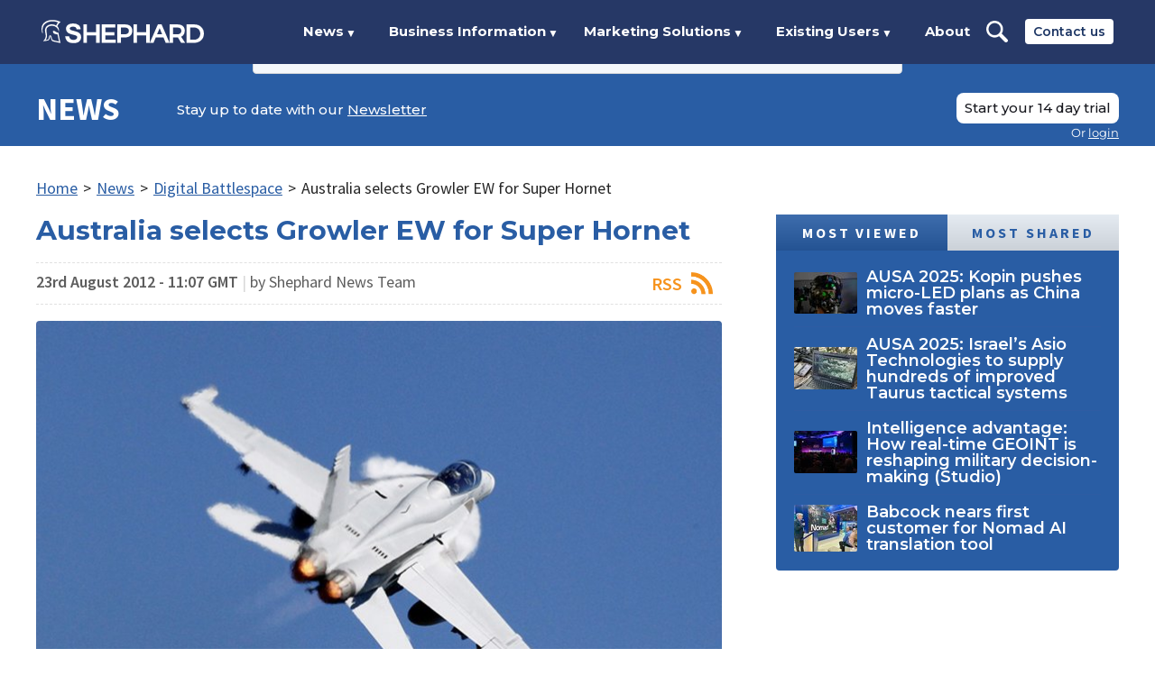

--- FILE ---
content_type: text/html; charset=utf-8
request_url: https://www.shephardmedia.com/news/digital-battlespace/australia-selects-growler-ew-system-super-hornet/
body_size: 29932
content:
<!DOCTYPE html>

<html lang="en">
    <head>
        <meta charset="UTF-8">
        <title>Australia selects Growler EW for Super Hornet | Shephard</title>

        <meta name="viewport" content="width=device-width, initial-scale=1.0">
        
    <meta name="twitter:card" content="summary_large_image" />
<meta name="twitter:site" content="@ShephardNews" />
<meta name="twitter:creator" content="@ShephardNews" />
<meta name="twitter:title" content="Australia selects Growler EW for Super Hornet" />
<meta name="twitter:description" content="The Australian Department of Defence (DoD) has announced that it has selected the Growler electronic warfare (EW) system for the Royal Australian Air Force&#8217;s (RAAF&#8217;s) …" />

    <meta name="twitter:image" content="https://www.shephardmedia.com/media/cache/images/images/article/raaf_super_hornet/3e9dd7b96462410f6ac4f188464a73a8.jpg" />
    


        
    <meta name="description" content="The Australian Department of Defence (DoD) has announced that it has selected the Growler electronic warfare (EW) system for the Royal Australian Air Force&#8217;s (RAAF&#8217;s) …"/>


<meta property="og:image" content="/media/cache/images/images/article/raaf_super_hornet/3e9dd7b96462410f6ac4f188464a73a8.jpg" />


        
    

<script type="application/ld+json">
{
    "@context": "https://schema.org",
    "@type": "Article",
    "mainEntityOfPage": {
        "@type": "WebPage",
        "@id": "https://www.shephardmedia.com/news/digital-battlespace/australia-selects-growler-ew-system-super-hornet/"
    },
    "isAccessibleForFree": "False",
    "hasPart": {
        "@type": "WebPageElement",
        "isAccessibleForFree": "False",
        "cssSelector": ".paywall-content"
    },
    "headline": "Australia selects Growler EW for Super Hornet",
    "description": "",
    "image": "/media/cache/images/images/article/raaf_super_hornet/3e9dd7b96462410f6ac4f188464a73a8.jpg",
    "datePublished": "2012-08-23T11:07:35+01:00",
    "dateModified": "2025-12-12T05:41:21.140937+00:00",
    "author": {
        "@type": "Person",
        "name": "Shephard News Team"
    },
    "publisher": {
        "@type": "Organization",
        "name": "Shephard Media",
        "logo": {
            "@type": "ImageObject",
            "url": "/static/img/logo-share.0d9372970714.png"
        }
    }
}
</script>


        <link rel="canonical" href="https://www.shephardmedia.com/news/digital-battlespace/australia-selects-growler-ew-system-super-hornet/">

        <style>
            ﻿@keyframes back-pulse{50%{background-color:#2b4f87}}/*! normalize.css v5.0.0 | MIT License | github.com/necolas/normalize.css */html{font-family:sans-serif;line-height:1.15;-ms-text-size-adjust:100%;-webkit-text-size-adjust:100%}body{margin:0}article,aside,footer,header,nav,section{display:block}h1{font-size:2em;margin:0.67em 0}figcaption,figure,main{display:block}figure{margin:1em 40px}hr{box-sizing:content-box;height:0;overflow:visible}pre{font-family:monospace, monospace;font-size:1em}a{background-color:transparent;-webkit-text-decoration-skip:objects}a:active,a:hover{outline-width:0}abbr[title]{border-bottom:none;text-decoration:underline;text-decoration:underline dotted}b,strong{font-weight:inherit}b,strong{font-weight:bolder}code,kbd,samp{font-family:monospace, monospace;font-size:1em}dfn{font-style:italic}mark{background-color:#ff0;color:#000}small{font-size:80%}sub,sup{font-size:75%;line-height:0;position:relative;vertical-align:baseline}sub{bottom:-0.25em}sup{top:-0.5em}audio,video{display:inline-block}audio:not([controls]){display:none;height:0}img{border-style:none}svg:not(:root){overflow:hidden}button,input,optgroup,select,textarea{font-family:sans-serif;font-size:100%;line-height:1.15;margin:0}button,input{overflow:visible}button,select{text-transform:none}button,html [type="button"],[type="reset"],[type="submit"]{-webkit-appearance:button}button::-moz-focus-inner,[type="button"]::-moz-focus-inner,[type="reset"]::-moz-focus-inner,[type="submit"]::-moz-focus-inner{border-style:none;padding:0}button:-moz-focusring,[type="button"]:-moz-focusring,[type="reset"]:-moz-focusring,[type="submit"]:-moz-focusring{outline:1px dotted ButtonText}fieldset{border:1px solid #c0c0c0;margin:0 2px;padding:0.35em 0.625em 0.75em}legend{box-sizing:border-box;color:inherit;display:table;max-width:100%;padding:0;white-space:normal}progress{display:inline-block;vertical-align:baseline}textarea{overflow:auto}[type="checkbox"],[type="radio"]{box-sizing:border-box;padding:0}[type="number"]::-webkit-inner-spin-button,[type="number"]::-webkit-outer-spin-button{height:auto}[type="search"]{-webkit-appearance:textfield;outline-offset:-2px}[type="search"]::-webkit-search-cancel-button,[type="search"]::-webkit-search-decoration{-webkit-appearance:none}::-webkit-file-upload-button{-webkit-appearance:button;font:inherit}details,menu{display:block}summary{display:list-item}canvas{display:inline-block}template{display:none}[hidden]{display:none}*{box-sizing:border-box}body{height:100%}img{max-width:100%}iframe{border:0;display:block}h1,h2,h3,h4,h5,h6,ul,ol,dl,blockquote,p,address,hr,table,fieldset,figure,pre{font-size:1rem;margin:0;padding-bottom:1rem}h1:last-child,h2:last-child,h3:last-child,h4:last-child,h5:last-child,h6:last-child,ul:last-child,ol:last-child,dl:last-child,blockquote:last-child,p:last-child,address:last-child,hr:last-child,table:last-child,fieldset:last-child,figure:last-child,pre:last-child{padding-bottom:0}ul,ol,dd{margin:0;padding-left:1rem}ul li,ol li,dd li{font-size:1rem}html{font-size:18px}body{-moz-osx-font-smoothing:grayscale;-webkit-font-smoothing:antialiased;color:#262626;font-family:"Source Sans Pro",Helvetica,Arial,sans-serif;line-height:1.277}input,select,textarea,button{font:inherit;outline:none}h1,h2,h3,h4,h5,h6{clear:both;color:#1e3765;font-family:"Montserrat",Helvetica,Arial,sans-serif;font-weight:700;line-height:1;margin:0;padding:0 0 1rem}h1{font-size:1.666rem}h2{font-size:1.333rem}h3,h4,h5,h6{font-size:1.222rem;font-weight:600}strong{font-weight:700}em{font-style:italic}a{color:inherit;outline:none;word-wrap:break-word}dl{padding-top:.555rem}dl dt{font-weight:bold}dl dd{padding:0 0 .555rem}.page{overflow-x:hidden;position:relative;width:100%}.page__content{margin-left:-16.666rem;padding-left:16.666rem;transition:margin-left .5s;width:calc(100% + 16.666rem)}body.open .page__content{margin-left:0}@media screen and (max-width: 875px){.page__content.show-92{background-image:none !important}}@media screen and (max-width: 1024px){.page__content.show-112{background-image:none !important}}.page__content.has-background{background-attachment:fixed;background-position:top center;background-repeat:no-repeat;background-size:100% auto}@media screen and (max-width: 700px){.page__content.has-background{background-size:100rem auto}}@media screen and (min-width: 940px){.page__content.has-background .rotator{padding-top:1.111rem}}.page__content.has-background .two-column{margin-bottom:1.111rem}.page__content.has-background .two-column .wrapper{background:#fff;padding-top:1.111rem}.page__pin{bottom:1.111rem;left:1.111rem;position:fixed}.page__pin button{background-color:#d22519;border:0;border-radius:50%;box-shadow:0 4px 12px 4px rgba(0,0,0,0.08);color:#fff;cursor:pointer;height:3.056rem;text-align:center;width:3.056rem}.page__pin button:hover{background-color:#a41d14}.page__pin p{font-size:.667rem;font-weight:500;line-height:.5rem;text-transform:uppercase}.page__pin img{margin-top:0}.wrapper{box-sizing:content-box;margin:0 auto;max-width:66.666rem;padding:0 1rem;position:relative}.wrapper::after{border-spacing:0;clear:both;content:'';display:table}.wrapper--max{max-width:77.777rem}.wrapper--wide{max-width:74.444rem}.wrapper--thin{max-width:54.444rem}.wrapper--no-padding{padding:0}.wrapper--form{max-width:34.722rem}.btn{background-color:red;border:0;border-bottom:0.111rem solid rgba(0,0,0,0.15);border-radius:.111rem;color:#fff;cursor:pointer;display:inline-block;font-size:.777rem;font-weight:600;letter-spacing:.08rem;padding:.388rem .5rem .277rem;text-align:center;text-decoration:none;text-transform:uppercase;vertical-align:middle}.btn--square{border-radius:0 !important}.btn:hover{background-color:#c00}.btn--blue{background-color:#2e5ca3}.btn--blue:hover{background-color:#23467b}.btn--dark-blue{background-color:#0f223f}.btn--dark-blue:hover{background-color:#050c16}.btn--white{background-color:#fff;border:0.111rem solid rgba(0,0,0,0.15);color:#1e3765;padding-bottom:.444rem;padding-top:.444rem}.btn--white:hover{background-color:#f2f2f2}.btn--white.no-border{border:0}.btn--dark-grey{background-color:#595858;border-bottom:0.111rem solid rgba(0,0,0,0.08);color:#fff}.btn--dark-grey:hover{background-color:#4c4b4b}.btn--darker-grey{background-color:#656562;border-bottom:0.111rem solid rgba(0,0,0,0.08);color:#fff}.btn--darker-grey:hover{background-color:#585855}.btn--grey{background-color:#e1e1e1;border-bottom:0.111rem solid rgba(0,0,0,0.08);color:#5d5d5d}.btn--grey:hover{background-color:#d4d4d4}.btn--light-grey{background-color:#f8f8f8;border-bottom:0.111rem solid rgba(0,0,0,0.08);color:#000}.btn--light-grey:hover{background-color:#ebebeb}.btn--yellow{background-color:#ffc500;color:#1e3765}.btn--yellow:hover{background-color:#e6b100}.btn--large{font-size:1.055rem;letter-spacing:.166rem;padding-left:.444rem;padding-right:.444rem}.btn--larger{font-size:1.167rem;padding:1.333rem 2.333rem}.btn--bordered{-webkit-transition:background-color .2s ease-in-out, color, .2s ease-in-out;background-color:transparent;border:0.167rem solid #295da4;color:#295da4;font-family:"Montserrat",Helvetica,Arial,sans-serif;letter-spacing:0;padding:.778rem 1.111rem;transition:background-color .2s ease-in-out, color, .2s ease-in-out}.btn--bordered:hover{background-color:#295da4;color:#fff}.btn--bordered--dark{border-color:#263866;color:#263866}.btn--bordered--dark:hover{background-color:#263866;color:#fff}.btn--bordered--grey{border-color:#262626;color:#262626}.btn--bordered--grey:hover{background-color:#262626;color:#fff}.btn--bordered--white{border-color:#fff;color:#fff}.btn--bordered--white:hover{background-color:#fff;color:#263866}.btn[disabled]{cursor:not-allowed}.btn.back-dashboard{color:#1e3765;float:right;font-family:"Source Sans Pro",Helvetica,Arial,sans-serif;font-size:.944rem;letter-spacing:.055rem;max-width:12.5rem}@media screen and (max-width: 560px){.btn.back-dashboard{display:block;float:none;margin-top:.556rem}}.btn--landing{background-color:#1e3765;border-radius:.444rem;font-family:"Montserrat",Helvetica,Arial,sans-serif;font-weight:500 !important;letter-spacing:0;line-height:1.25;padding-left:1rem;padding-right:1rem;position:relative;text-transform:none}.btn--landing:hover{background-color:#12223e}form::after{border-spacing:0;clear:both;content:'';display:table}form .field{clear:both;padding-bottom:.555rem}form .field::after{border-spacing:0;clear:both;content:'';display:table}form .field:last-child{padding-bottom:0}@media screen and (min-width: 520px){form .field.half{clear:none;float:left;width:calc(50% - .555rem)}form .field.half:nth-child(2n){margin-left:1.1rem}form .field.half:nth-child(2n+1){clear:left}form .field:not(.half)+.half{margin-left:0}form .field.half+*:not(.half):not(.btn){clear:both}}form .field+h1,form .field+h2,form .field+h3{padding-top:1.5rem}form .fields::after{border-spacing:0;clear:both;content:'';display:table}form .fields--card-details .half:first-child{width:calc(100% - 7rem - .555rem)}form .fields--card-details .half:nth-child(2){margin-left:.555rem;width:7rem}form .fields+h1,form .fields+h2,form .fields+h3{padding-top:1.5rem}form label{color:#1e3765;display:block;font-size:.888rem;font-weight:600;letter-spacing:.055rem;padding-bottom:.555rem;text-transform:uppercase}form label.checkbox,form label.radio{position:relative}form label.checkbox input[type='checkbox'],form label.checkbox input[type='radio'],form label.radio input[type='checkbox'],form label.radio input[type='radio']{left:0;position:absolute;top:0;visibility:hidden}form label.checkbox input+span,form label.radio input+span{background-position:left center;background-repeat:no-repeat;background-size:1.111rem auto}form label.checkbox input[type='checkbox']+span,form label.radio input[type='checkbox']+span{background-image:url("../../img/checkbox.png")}form label.checkbox input[type='checkbox']:checked+span,form label.radio input[type='checkbox']:checked+span{background-image:url("../../img/checkbox-checked.png")}form label.checkbox input[type='radio']+span,form label.radio input[type='radio']+span{background-image:url("../../img/radio.png")}form label.checkbox input[type='radio']:checked+span,form label.radio input[type='radio']:checked+span{background-image:url("../../img/radio-checked.png")}form label.checkbox span,form label.radio span{display:inline-block;padding-left:1.944rem;vertical-align:middle}form input,form select,form textarea{background-clip:padding-box;background-color:#f8f8f8;border:0.055rem solid #979797;border-radius:.111rem;color:#262626;display:block;font-size:.888rem;font-weight:400;height:2.222rem;line-height:2.222rem;padding:0 .833rem;width:100%}form input::-webkit-input-placeholder,form select::-webkit-input-placeholder,form textarea::-webkit-input-placeholder{color:#d1d1d1;font-weight:600;opacity:1}form input::-moz-placeholder,form select::-moz-placeholder,form textarea::-moz-placeholder{color:#d1d1d1;font-weight:600;opacity:1}form input:-moz-placeholder,form select:-moz-placeholder,form textarea:-moz-placeholder{color:#d1d1d1;font-weight:600;opacity:1}form input:-ms-input-placeholder,form select:-ms-input-placeholder,form textarea:-ms-input-placeholder{color:#d1d1d1;font-weight:600;opacity:1}form input[type='checkbox'],form input[type='radio'],form select[type='checkbox'],form select[type='radio'],form textarea[type='checkbox'],form textarea[type='radio']{height:auto;width:auto}form select{-moz-appearance:none;-webkit-appearance:none;appearance:none;background-image:url("../../img/select-arrow-small.png");background-position:right .555rem center;background-repeat:no-repeat;background-size:.777rem;padding:0 1.5rem 0 .555rem}form select::-ms-expand{display:none}form textarea{height:11.15395rem}form ul{list-style:none;padding-left:0}form ul li{line-height:1.111rem;padding-bottom:.555rem}form ul li label{position:relative}form ul li label input[type='checkbox'],form ul li label input[type='radio']{left:0;position:absolute;top:0;visibility:hidden}form ul li label input+span{background-position:left center;background-repeat:no-repeat;background-size:1.111rem auto}form ul li label input[type='checkbox']+span{background-image:url("../../img/checkbox.png")}form ul li label input[type='checkbox']:checked+span{background-image:url("../../img/checkbox-checked.png")}form ul li label input[type='radio']+span{background-image:url("../../img/radio.png")}form ul li label input[type='radio']:checked+span{background-image:url("../../img/radio-checked.png")}form ul li label span{display:inline-block;padding-left:1.944rem;vertical-align:middle}form ul.horizontal{font-size:0}@media screen and (min-width: 1024px){form ul.horizontal{padding-right:20%}}form ul.horizontal li{display:inline-block;margin-right:1.111rem;padding-bottom:.666rem;vertical-align:middle}form ul.horizontal li label{color:#262626;font-size:.888rem;font-weight:400;letter-spacing:0;padding:0;text-transform:none;width:9.5rem}form ul.horizontal li label span{padding-left:1.666rem}form .errorlist{list-style:none;padding-left:0;color:#d32419;display:block;padding:.555rem 0}form .errorlist:last-child{padding-bottom:0}form .errorlist li{padding-bottom:0}form .search-field{background-color:#fff;background-image:url("../../img/search-icon-light.png");background-position:.722rem center;background-repeat:no-repeat;background-size:1.111rem;border-color:#e1e1e1;padding-left:2.555rem}form .date-range .fields::after{border-spacing:0;clear:both;content:'';display:table}form .date-range .fields .field{clear:none;float:left;padding:0;width:calc((100% - .555rem) / 2)}form .date-range .fields .field:nth-child(2n+1){clear:left;margin-right:.555rem}form .date-range .fields .field label{color:#262626;font-size:.888rem;font-weight:normal;line-height:1.25;padding:0;text-transform:none}form .date-range .fields .field input{border-color:#e1e1e1}form .date-range .fields+.field{padding-top:.555rem}form .date-range--dark .fields .field input{border-color:#979797}.help-text{color:#979797;display:inline-block;padding-top:.166rem}.accordion.closed .accordion__content{display:none}.sticky-header{position:static}.sticky-header.sticky{left:0;position:fixed;top:0;width:100%;z-index:1100}.breadcrumb{font-size:0;list-style:none;margin-bottom:1rem;padding:0}.breadcrumb li{display:inline-block;font-size:1rem}.breadcrumb li a{color:#295da4;display:inline-block}.breadcrumb li .sep{display:inline-block;padding:0 .333rem}.text-block{margin-bottom:3rem}@media screen and (min-width: 1025px){.text-block .wrapper>p{max-width:80%}}.text-block--small-margin{margin-bottom:1.5rem}.text-block a{font-weight:600}.text-block a[target='_blank']::after{background-image:url("../../../static/img/arrow-up-right-from-square-solid.svg");background-position:center right;background-repeat:no-repeat;background-size:.6em;content:'';display:inline;padding-right:.8em}.text-block p{font-size:1.167rem;line-height:1.5;padding-bottom:.889rem}.text-block p.intro{padding-bottom:1rem}.text-block p+ul{margin-top:.555rem}.text-block p:last-child{padding-bottom:0}.text-block h1,.text-block h2,.text-block h3{border-bottom:0.055rem solid #e1e1e1;margin:0 0 .555rem;padding:1.111rem 0 .555rem}.text-block h1:first-child,.text-block h2:first-child,.text-block h3:first-child{padding-top:0}.text-block h1{margin-bottom:1.111rem}.text-block h4,.text-block h5,.text-block h6{padding:1rem 0 .555rem}.text-block h4:first-child,.text-block h5:first-child,.text-block h6:first-child{padding-top:0}.text-block ul{list-style:none;padding-left:0}.text-block ul li{line-height:1;padding:0 0 .555rem 1.333rem;position:relative}.text-block ul li::before{content:"•";display:block;position:absolute;font-size:.9rem;left:0;top:0}.text-block ul li:last-child{padding-bottom:0}.text-block *+blockquote{margin-top:1.388rem}.text-block--error .wrapper h1{border:0;font-size:14rem;margin-bottom:0;text-align:center}@media screen and (max-width: 540px){.text-block--error .wrapper h1{font-size:8rem}}.text-block--error .wrapper p{margin:0 auto;max-width:33rem;text-align:center}.text-block--summary{color:#1e3765;font-size:1.278rem;font-weight:bold;line-height:1.487;margin-bottom:1rem}.text-block figure{padding:1rem 0 1.555rem}.text-block figure img{display:block}.related-heading{color:#1f4a8d;font-family:"Source Sans Pro",Helvetica,Arial,sans-serif;font-size:1.167rem;font-weight:700;text-transform:uppercase}.related-link{color:#4f81bd}.landing-page__wrapper{box-sizing:content-box;margin:0 auto;max-width:66.666rem;padding:0 1rem;position:relative}.landing-page__wrapper::after{border-spacing:0;clear:both;content:'';display:table}.landing-page__wrapper--wide{max-width:74.444rem}.landing-page__wrapper--med{max-width:51.111rem}.landing-page__wrapper--thin{max-width:36.111rem}.studio-header{color:#fff;margin-bottom:2.778rem;padding:0}.studio-header::after{border-spacing:0;clear:both;content:'';display:table}.studio-header header{background:#0b0d17;font-size:0;padding:.889rem 0}@media screen and (min-width: 1025px){.studio-header header{padding:1.777rem 0}}.studio-header header .logo{display:block;float:left;font-size:1rem;height:1.556rem;margin:.222rem 0;width:8rem}.studio-header header .links{display:none}.studio-header header .links::after{border-spacing:0;clear:both;content:'';display:table}@media screen and (min-width: 1025px){.studio-header header .links{clear:none;display:block;float:left;margin-left:4.5rem;padding-top:0;width:calc(100% - 10rem - 4.5rem)}}@media screen and (min-width: 1100px){.studio-header header .links{margin-left:5.444rem;width:calc(100% - 10rem - 5.444rem)}}.studio-header header .links .btn{border-radius:.444rem;color:#18191f;display:block;float:right;font-family:"Montserrat",Helvetica,Arial,sans-serif;font-size:.833rem;font-weight:500;letter-spacing:0;line-height:1.25;padding-left:1rem;padding-right:1rem;position:relative;text-transform:none}.studio-header header nav{display:block;float:left;font-size:0;margin-bottom:0}.studio-header header nav::after{border-spacing:0;clear:both;content:'';display:table}.studio-header header nav ul{list-style:none;padding-left:0;font-size:0;padding:.056rem 0}.studio-header header nav ul li{display:inline-block;font-family:"Montserrat",Helvetica,Arial,sans-serif;font-size:.833rem;font-weight:700;padding-right:2rem;position:relative;vertical-align:middle}.studio-header header nav ul li a{border-bottom:.167rem solid transparent;border-top:.167rem solid transparent;display:block;padding:.222rem 0;text-decoration:none}.studio-header header nav ul li a:hover{border-bottom-color:#fff}.studio-header .studio-header__mobile-toggle{background-image:url("../../img/account-nav-arrow.png");background-position:right center;background-repeat:no-repeat;background-size:.556rem auto;cursor:pointer;float:right;font-family:"Montserrat",Helvetica,Arial,sans-serif;font-size:.833rem;font-weight:700;line-height:2rem;padding-right:1.222rem;text-decoration:none}@media screen and (min-width: 1025px){.studio-header .studio-header__mobile-toggle{display:none}}.studio-header .content{background-color:#262626;background-image:url("../../img/landing/studio-hero.jpg");background-position:center;background-repeat:no-repeat;background-size:cover;padding-bottom:3rem;position:relative;text-align:center;text-transform:uppercase}@media screen and (min-width: 1420.002px){.studio-header .content{background-size:contain}}.studio-header .content .landing-page__wrapper{height:65vh}@media screen and (min-width: 1159.992px){.studio-header .content .landing-page__wrapper{height:70vh}}@media screen and (max-width: 995px), (max-height: 679.004px){.studio-header .content .landing-page__wrapper{height:auto}}.studio-header .content .row{font-size:0;padding:2.222rem 0}@media screen and (min-width: 900px){.studio-header .content .row{padding:11rem 0}}.studio-header .content .text{padding-bottom:2rem;text-align:left}@media screen and (min-width: 900px){.studio-header .content .text{display:inline-block;margin-right:4%;padding-bottom:0;vertical-align:middle;width:48%}}.studio-header .content .tagline{color:#fff;display:block;font-family:franklin-gothic-urw,Helvetica,Arial,sans-serif;font-size:2rem;font-weight:500;left:50%;line-height:1.333;margin:0;max-width:44.444rem;padding:3rem 0;position:absolute;text-align:center;text-transform:uppercase;top:50%;transform:translate(-50%, -50%);width:100%}@media screen and (min-width: 1024.002px){.studio-header .content .tagline{padding:0}}@media screen and (min-width: 1200.006px){.studio-header .content .tagline{font-size:2.667rem;line-height:1.5}}@media screen and (max-width: 995px), (max-height: 679.004px){.studio-header .content .tagline{padding-bottom:2rem;position:static;transform:none}}.studio-header .discover-cta{bottom:0;left:50%;padding-top:0;position:absolute;transform:translateX(-50%)}.studio-header .discover-cta a{color:#fff}@media screen and (max-height: 679.004px){.studio-header .discover-cta{display:none}}@media screen and (max-width: 995px), (max-height: 679.004px){.studio-header .discover-cta{position:static;transform:none}}.plus-header{color:#fff}.plus-header::after{border-spacing:0;clear:both;content:'';display:table}.plus-header header{background-color:#b4b4b4;font-size:0;margin-bottom:2rem;padding:1.111rem 0}@media screen and (min-width: 1025px){.plus-header header{padding:1.833rem 0}}.plus-header header+.content{margin-top:-2rem}.plus-header header .logo{display:block;float:left;font-size:1rem;height:.889rem}@media screen and (min-width: 530px){.plus-header header .logo{height:1.556rem}}@media screen and (min-width: 1025px){.plus-header header .logo{margin:.167rem 0}}.plus-header header .logo img{display:block;height:100%}.plus-header header .links{display:none}.plus-header header .links::after{border-spacing:0;clear:both;content:'';display:table}@media screen and (min-width: 1025px){.plus-header header .links{clear:none;display:block;float:left;margin-left:2.333rem;padding-top:0;width:calc(100% - 18.5rem - 2.333rem)}}.plus-header header nav{display:block;float:left;font-size:0;margin-bottom:0}.plus-header header nav::after{border-spacing:0;clear:both;content:'';display:table}.plus-header header nav ul{list-style:none;padding-left:0;font-size:0}.plus-header header nav ul li{color:#505050;display:inline-block;font-family:"Montserrat",Helvetica,Arial,sans-serif;font-size:.833rem;font-weight:700;padding-right:1.5rem;position:relative;vertical-align:middle}.plus-header header nav ul li a{border-bottom:.167rem solid transparent;border-top:.167rem solid transparent;color:#505050 !important;display:block;padding:.222rem 0;text-decoration:none}.plus-header header nav ul li a:hover{border-bottom-color:#505050;text-decoration:none}.plus-header header .login-menu{float:right;margin:0;width:auto}.plus-header header .login-menu .btn{color:#505050;font-weight:500;padding-left:1rem;padding-right:1rem}.plus-header .plus-header__mobile-toggle{background-image:url("../../img/account-nav-arrow.png");background-position:right center;background-repeat:no-repeat;background-size:.556rem auto;cursor:pointer;float:right;font-family:"Montserrat",Helvetica,Arial,sans-serif;font-size:.833rem;font-weight:700;line-height:.889rem;padding-right:1.222rem;text-decoration:none}@media screen and (min-width: 530px){.plus-header .plus-header__mobile-toggle{line-height:1.556rem}}@media screen and (min-width: 1025px){.plus-header .plus-header__mobile-toggle{display:none}}.plus-header .content{background-color:#f8f8f8;background-image:url("../../img/landing/plus-hero.jpg");background-position:center;background-repeat:no-repeat;background-size:cover;height:75vh;padding-bottom:3.5rem;position:relative;text-align:center}@media screen and (max-width: 679.004px), (max-height: 679.004px){.plus-header .content{height:auto;padding-top:2rem}}.plus-header .content .landing-page__wrapper{-webkit-transform:translate(-50%, -50%);left:50%;position:absolute;top:50%;transform:translate(-50%, -50%);width:calc(100% - 2rem)}@media screen and (max-width: 679.004px), (max-height: 679.004px){.plus-header .content .landing-page__wrapper{-webkit-transform:none;position:static;transform:none}}.plus-header .content .row{font-size:0;padding:0 0 5vh}.plus-header .content .text{padding-bottom:2rem;text-align:left}@media screen and (min-width: 900px){.plus-header .content .text{display:inline-block;margin-right:4%;padding-bottom:0;vertical-align:middle;width:48%}}.plus-header .content .tagline{color:#263866;font-family:"Montserrat",Helvetica,Arial,sans-serif;font-size:1.75rem;font-weight:500;line-height:1.333;text-align:left}@media screen and (min-width: 900px){.plus-header .content .tagline{display:inline-block;font-size:2.111rem;margin-right:4%;padding-bottom:0;vertical-align:middle;width:48%}}@media screen and (min-width: 1200.006px){.plus-header .content .tagline{font-size:2.667rem;line-height:1.5;margin-right:12%}}.plus-header .content .subscription-signup--plus{text-align:left}@media screen and (min-width: 900px){.plus-header .content .subscription-signup--plus{display:inline-block;vertical-align:middle;width:48%}}@media screen and (min-width: 1200.006px){.plus-header .content .subscription-signup--plus{width:40%}}.plus-header .content .subscription-signup--plus .bordered{margin:0}.plus-header .content .subscription-signup--plus h2{color:#1e3765;font-size:1.333rem;font-weight:700;line-height:1;text-transform:none}.plus-header .content .subscription-signup--plus p{font-family:"Source Sans Pro",Helvetica,Arial,sans-serif;font-size:1rem;line-height:1.277}.plus-header .content .subscription-signup--plus label{font-family:"Source Sans Pro",Helvetica,Arial,sans-serif;font-size:.888rem;font-weight:600;letter-spacing:.055rem;line-height:1.277;padding-bottom:.555rem}.plus-header .content .subscription-signup--plus input{font-family:"Source Sans Pro",Helvetica,Arial,sans-serif}.plus-header .content .subscription-signup--plus .btn{clear:right;float:right;font-size:.778rem;font-weight:400;letter-spacing:0;line-height:1.573;margin-top:.555rem;min-width:9.44rem;padding-bottom:.388rem;padding-top:.5rem}@media screen and (min-width: 520px){.plus-header .content .subscription-signup--plus .btn{margin-top:calc((1.277 * .888rem) + .5rem)}}.plus-header .discover-cta{padding-top:0}.plus-header .discover-cta a{color:#263866}@media screen and (max-width: 679.004px), (max-height: 679.004px){.plus-header .discover-cta{display:none}}.plus-header--logged-in header{padding:1.333rem 0 1rem}.plus-header--logged-in header .links{clear:both;float:none;margin:0;width:100%}.plus-header--logged-in header .login-menu{position:absolute;right:1rem;top:50%;transform:translateY(-50%)}.news-header{color:#fff}.news-header::after{border-spacing:0;clear:both;content:'';display:table}.news-header header{background-color:#295da4;font-size:0;margin-bottom:2rem;padding:1.055rem 0}@media screen and (min-width: 1025px){.news-header header{padding:1.778rem 0 .389rem}}.news-header header+.content{margin-top:-2rem}.news-header header .btn--grey{color:#295da4}.news-header header .logo{display:block;float:left;font-family:"Source Sans Pro",Helvetica,Arial,sans-serif;font-size:2rem;font-weight:700;line-height:1;margin:0;text-decoration:none;text-transform:uppercase;width:6.167rem}.news-header header .logo img{display:block;width:100%}.news-header header .links{display:none}.news-header header .links::after{border-spacing:0;clear:both;content:'';display:table}@media screen and (min-width: 1025px){.news-header header .links{clear:none;display:block;float:left;margin-left:2.5rem;padding-top:0;width:calc(100% - 6.167rem - 2.5rem)}}.news-header header nav{clear:none;display:block;float:left;font-size:0;margin-bottom:0;padding-bottom:1.222rem}.news-header header nav::after{border-spacing:0;clear:both;content:'';display:table}.news-header header nav ul{list-style:none;padding-left:0;font-size:0;padding:.194rem 0}.news-header header nav ul li{display:inline-block;font-family:"Montserrat",Helvetica,Arial,sans-serif;font-size:.833rem;font-weight:500;padding-right:1rem;position:relative;vertical-align:middle}.news-header header nav ul li a{display:block;padding:.389rem 0;text-decoration:none}.news-header header nav ul li a:hover{color:#b3c8f3}.news-header header .newsletter{color:#fff;float:left;font-family:"Montserrat",Helvetica,Arial,sans-serif;font-size:.833rem;font-weight:500;margin:0;padding:.5rem 0 0}.news-header header .newsletter a{text-decoration:underline}.news-header header .login-menu{float:right;margin-left:1.222rem}.news-header header .login-menu p{color:#fff}@media screen and (min-width: 1025px){.news-header--logged-in header{padding:1.778rem 0}}.news-header .news-header__mobile-links{float:right}@media screen and (min-width: 1025px){.news-header .news-header__mobile-links{display:none}}.news-header .news-header__mobile-search{background-image:url("../../img/landing/search.svg");background-position:center center;background-repeat:no-repeat;background-size:contain;cursor:pointer;display:block;float:left;height:1.667rem;margin-right:1.222rem;width:1.667rem}.news-header .news-header__mobile-toggle{background-image:url("../../img/account-nav-arrow.png");background-position:right center;background-repeat:no-repeat;background-size:.556rem auto;cursor:pointer;float:left;font-family:"Montserrat",Helvetica,Arial,sans-serif;font-size:.833rem;font-weight:700;line-height:1.667rem;padding-right:1.222rem;text-decoration:none}.news-header .mobile-search-form{background:#e1e1e1;box-shadow:0 0.222rem 0.222rem rgba(0,0,0,0.25);clear:both;display:none;margin:1.055rem 0 -1.055rem}.news-header .mobile-search-form::after{border-spacing:0;clear:both;content:'';display:table}@media screen and (min-width: 1025px){.news-header .mobile-search-form{display:none !important}}.news-header .mobile-search-form input{background:transparent;border:0;color:#263866;float:left;font-family:"Montserrat",Helvetica,Arial,sans-serif;font-size:.833rem;font-weight:700;height:2.778rem;line-height:2.778rem;width:calc(100% - 6.667rem)}.news-header .mobile-search-form button{background:#263866;border:0;color:#fff;cursor:pointer;float:right;font-family:"Montserrat",Helvetica,Arial,sans-serif;font-size:.833rem;font-weight:700;height:2.778rem;line-height:2.778rem;text-align:center;width:6.667rem}.news-header .content{background-color:#fff;color:#191919;text-align:center}.news-header .content .row{font-size:0;padding:3rem 0}@media screen and (min-width: 900px){.news-header .content .row{padding:8rem 0 6.5rem}}.news-header .content .text{padding-bottom:2rem;text-align:left}@media screen and (min-width: 900px){.news-header .content .text{display:inline-block;margin-right:4%;padding-bottom:0;vertical-align:middle;width:56%}}.news-header .content .text p{font-weight:400}.news-header .content .text li{color:#295da4;font-weight:400}.news-header .content .tagline{color:#595858;font-size:2rem;font-weight:500;line-height:1.25;text-align:left;text-transform:uppercase}@media screen and (min-width: 900px){.news-header .content .tagline{display:inline-block;margin-right:4%;padding-bottom:0;vertical-align:middle;width:48%}}@media screen and (min-width: 1200.006px){.news-header .content .tagline{font-size:2.667rem;line-height:1.5;margin-right:12%}}.news-header .content .subscription-signup--plus{text-align:left}.news-header .content .subscription-signup--plus.float{margin-bottom:2rem}@media screen and (min-width: 900px){.news-header .content .subscription-signup--plus{display:inline-block;vertical-align:middle;width:40%}.news-header .content .subscription-signup--plus.float{float:right}}.news-header .content .subscription-signup--plus .bordered{margin:0}.news-header .content .subscription-signup--plus h2{color:#1e3765;font-size:1.333rem;font-weight:700;line-height:1;text-transform:none}.news-header .content .subscription-signup--plus p{font-family:"Source Sans Pro",Helvetica,Arial,sans-serif;font-size:1rem;line-height:1.277}.news-header .content .subscription-signup--plus label{font-family:"Source Sans Pro",Helvetica,Arial,sans-serif;font-size:.888rem;font-weight:600;letter-spacing:.055rem;line-height:1.277;padding-bottom:.555rem}.news-header .content .subscription-signup--plus input{font-family:"Source Sans Pro",Helvetica,Arial,sans-serif}.news-header .content .subscription-signup--plus .btn{clear:right;float:right;font-size:.778rem;font-weight:400;letter-spacing:0;line-height:1.573;margin-top:.555rem;min-width:9.44rem;padding-bottom:.388rem;padding-top:.5rem}@media screen and (min-width: 520px){.news-header .content .subscription-signup--plus .btn{margin-top:calc((1.277 * .888rem) + .5rem)}}.news-header .content .subscription-signup--premium{margin-bottom:2rem;text-align:left}.news-header .content .subscription-signup--premium *{font-family:"Source Sans Pro",Helvetica,Arial,sans-serif}@media screen and (min-width: 900px){.news-header .content .subscription-signup--premium{float:right;width:40%}}.news-header .content .subscription-signup--premium .bordered{margin:0}.news-header .content .subscription-signup--premium h2{color:#1e3765;font-family:"Montserrat",Helvetica,Arial,sans-serif;font-size:1.333rem;font-weight:700;line-height:1;text-transform:none}.news-header .content .subscription-signup--premium p{font-size:.944rem;line-height:1.277;padding-bottom:2rem}.news-header .content .subscription-signup--premium label{color:#1e3765;font-size:.888rem;font-weight:600;letter-spacing:.055rem;line-height:1.277;padding-bottom:.555rem}.news-header .content .subscription-signup--premium .field{padding-bottom:1rem}.news-header .content .subscription-signup--premium .btn{clear:right;float:right;font-size:.944rem;letter-spacing:.055rem;margin-top:.555rem;min-width:9.44rem;padding-bottom:.388rem;padding-top:.5rem}.news-header .login-menu{width:10rem}.social-links{list-style:none;padding-left:0;display:inline-block;font-size:0;padding:0 0 0 .833rem;vertical-align:middle}.social-links li{display:inline-block;font-size:1rem;margin-left:.833rem;vertical-align:middle}.social-links li:first-child{margin-left:0}.social-links li a{display:block}.social-links li a img{display:block;height:1.333rem;width:1.333rem}.social-links li a.youtube img{width:1.778rem}.top-menu{background-color:#263866;color:#fff;font-family:"Montserrat",Helvetica,Arial,sans-serif;position:relative;z-index:100}.top-menu .landing-page__wrapper{max-width:66rem}@media screen and (max-width: 1100px){.top-menu .landing-page__wrapper{padding-right:0}}.top-menu+main:not(.no-padding){padding-top:2rem}.top-menu+main:not(.no-padding) .news-header,.top-menu+main:not(.no-padding) .plus-header,.top-menu+main:not(.no-padding) .studio-header{margin-top:-2rem}.top-menu .logo{display:block;float:left;margin:1.222rem 1rem 1.222rem 0}@media screen and (max-width: 380px){.top-menu .logo{margin-right:.5rem}}.top-menu .logo img{display:block;height:1.444rem;width:10rem}.top-menu .top-menu__spacer{background-color:#263866;height:0;left:0;position:absolute;top:3.945rem;width:100%}.top-menu.open .top-menu__spacer{height:11rem}.top-menu.open nav .menu .menu__column>a,.top-menu.open nav .menu .menu__column>span{border-color:#fff}.top-menu.open nav .menu__actions{border-color:#fff}.top-menu nav{float:right;min-height:2.667rem;position:relative;width:calc(100% - 11rem)}@media screen and (max-width: 1100px){.top-menu nav{display:none}}.top-menu nav .search-form-opener{display:block}@media screen and (max-width: 1100px){.top-menu nav .search-form-opener{display:none}}.top-menu nav .menu{float:right;padding:0;position:relative}.top-menu nav .menu::after{border-spacing:0;clear:both;content:'';display:table}.top-menu nav .menu__column{float:left;max-width:12rem}.top-menu nav .menu__column:first-child>a,.top-menu nav .menu__column:first-child .opener{padding-left:0}.top-menu nav .menu__column:first-child .menu__sub ul:first-child{margin-left:-1.667rem;padding-left:1.667rem}.top-menu nav .menu__column:not(:first-child) .menu__sub ul:first-child{border-left:0.055rem solid #fff;margin-left:-1.722rem;padding-left:1.667rem}.top-menu nav .menu__column>a,.top-menu nav .menu__column>span{border-bottom:1px solid transparent;height:3.944rem}.top-menu nav .menu__column a,.top-menu nav .menu__column span{color:#fff;display:block;font-family:"Montserrat",Helvetica,Arial,sans-serif;font-size:.833rem;font-weight:700;line-height:1.889rem;text-decoration:none}html.wf-inactive .top-menu nav .menu__column a,html.wf-inactive .top-menu nav .menu__column span{letter-spacing:-1px}html.wf-loading .top-menu nav .menu__column a,html.wf-loading .top-menu nav .menu__column span{letter-spacing:-1px}html:not(.wf-active) .top-menu nav .menu__column a,html:not(.wf-active) .top-menu nav .menu__column span{letter-spacing:-1px}.top-menu nav .menu__column.hovered>.opener,.top-menu nav .menu__column.hovered>.opener span{color:#95a1cd}.top-menu nav .menu__column>a,.top-menu nav .menu__column .opener{padding:1rem}@media screen and (max-width: 1170px) and (min-width: 1101px){.top-menu nav .menu__column>a,.top-menu nav .menu__column .opener{padding:1rem .5rem}}.top-menu nav .menu__column a:hover{color:#95a1cd}.top-menu nav .menu__column .opener{cursor:pointer;font-size:0;white-space:nowrap}.top-menu nav .menu__column .opener:hover,.top-menu nav .menu__column .opener:hover *{color:#95a1cd}.top-menu nav .menu__column .text{display:inline-block;vertical-align:middle}.top-menu nav .menu__column .arrow{display:inline-block;font-size:.667rem;margin-left:.111rem;padding:0;position:relative;top:.111rem;vertical-align:middle}.top-menu nav .menu__sub{height:0;left:auto;max-height:15rem;overflow:hidden;padding:1rem 0;position:absolute;text-align:left;top:3.945rem;visibility:hidden;z-index:10}.top-menu nav .menu__sub::after{border-spacing:0;clear:both;content:'';display:table}.top-menu nav .menu__sub ul{list-style:none;padding-left:0;float:left}.top-menu nav .menu__sub ul+ul{padding-left:2.5rem}@media screen and (max-width: 1170px) and (min-width: 1101px){.top-menu nav .menu__sub ul+ul{padding-left:1.5rem}}.top-menu nav .menu__sub ul li{padding:0 0 .778rem}.top-menu nav .menu__sub ul li:last-child{padding-bottom:0}.top-menu nav .menu__sub ul.separated{border-left:0.055rem solid #fff;margin-left:2rem;padding-left:2rem}@media screen and (max-width: 1170px) and (min-width: 1101px){.top-menu nav .menu__sub ul.separated{margin-left:1.5rem;padding-left:1.5rem}}.top-menu nav .menu__sub a{font-weight:500;line-height:1.25;padding:0}.top-menu .menu__actions{border-bottom:1px solid transparent;float:right}.top-menu .contact-btn{border-radius:.222rem;float:left;letter-spacing:0;line-height:1rem;margin:1.167rem 0 1.167rem 1rem;padding-bottom:.278rem;padding-top:.278rem;text-transform:none}.top-menu .search-form-opener{display:none;float:left;padding:1.278rem 0}.top-menu .search-form-opener img{display:block;height:1.333rem;width:auto}@media screen and (max-width: 1100px){.top-menu .search-form-opener{display:block;float:right}}.top-menu .search-form{display:none}.top-menu .search-form::after{border-spacing:0;clear:both;content:'';display:table}.top-menu .search-form .landing-page__wrapper{padding:0}.top-menu .search-form input{background-color:#ccc;border:0;border-radius:0;float:right;max-width:25rem;width:calc(100% - 6.667rem)}.top-menu .search-form .btn{background-color:#263866;border-right:1px solid #182441;border-top:1px solid #182441;border-radius:0;float:right;font-weight:500;height:2.222rem;letter-spacing:0;text-transform:none;width:6.667rem}@media screen and (max-width: 1200px){.top-menu .search-form .btn{border-right:0}}.top-menu .menu__mobile-opener{display:none;float:right;padding:1rem;text-decoration:none}.top-menu .menu__mobile-opener img{display:block;margin:.278rem 0;width:2.111rem}@media screen and (max-width: 1100px){.top-menu .menu__mobile-opener{display:block}}.nav-open{height:100vh;overflow:hidden}.mobile-menu{background-color:#263866;color:#fff;font-family:"Montserrat",Helvetica,Arial,sans-serif;font-size:.833rem;height:calc(100% - 3.889rem);overflow:auto;overflow-x:hidden;position:fixed;right:-17rem;text-align:right;top:3.889rem;transition:right .2s ease-in-out;width:17rem;z-index:100}@media screen and (min-width: 1101px){.mobile-menu{display:none}}.mobile-menu a,.mobile-menu span{cursor:pointer;display:inline-block;font-size:.889rem;font-weight:700;line-height:1.25;text-decoration:none;vertical-align:middle}.mobile-menu a:hover,.mobile-menu span:hover{color:#95a1cd}.mobile-menu a .arrow,.mobile-menu span .arrow{font-size:.667rem}.mobile-menu.open{right:0}.mobile-menu .mobile-menu__inner{padding:0 2rem}.mobile-menu .mobile-menu__contact{background:#fff;border-radius:.444rem;color:#18191f;font-weight:500;margin:.5rem 0 0;padding:.556rem 1.333rem}.mobile-menu .mobile-menu__contact:hover{background-color:#f2f2f2;color:#18191f}.mobile-menu .mobile-menu__section{margin:0 0 1rem;text-align:left}.mobile-menu .mobile-menu__section>a,.mobile-menu .mobile-menu__section>.opener{display:block}.mobile-menu .mobile-menu__section .opener{padding-bottom:.556rem}.mobile-menu .mobile-menu__section .opener.open .arrow{transform:rotate(180deg)}.mobile-menu .mobile-menu__section:first-of-type{border-top:1px solid #fff;margin-top:.5rem;padding-top:1rem}.mobile-menu .mobile-menu__sub,.mobile-menu .mobile-menu__sub ul{list-style:none;padding-left:0}.mobile-menu .mobile-menu__sub li{padding-bottom:.556rem}.mobile-menu .mobile-menu__sub li a,.mobile-menu .mobile-menu__sub li span{font-weight:500}.mobile-menu .mobile-menu__sub .separated{border-top:0.055rem solid #fff;margin-top:-.556rem;padding-top:1rem}.mobile-menu .menu__mobile-opener{margin-right:1rem;padding:1rem}.mobile-menu .menu__mobile-opener img{display:block;margin:.278rem 0}.mobile-menu .social-links{padding:1rem 0;text-align:left;width:100%}.login-menu{position:relative;width:7.111rem}.login-menu .btn{border-radius:.444rem;color:#18191f;display:block;font-family:"Montserrat",Helvetica,Arial,sans-serif;font-size:.833rem;font-weight:500;letter-spacing:0;line-height:1.25;margin-bottom:.111rem;position:relative;text-transform:none}.login-menu p{font-family:"Montserrat",Helvetica,Arial,sans-serif;font-size:.722rem;font-weight:400;padding:0;text-align:right}.login-menu.logged-in .btn{padding-right:1.222rem}.login-menu.logged-in .btn::after{content:"";display:block;position:absolute;background-image:url("../../img/account-nav-arrow.png");background-position:bottom center;background-repeat:no-repeat;background-size:contain;bottom:.611rem;height:.444rem;right:.444rem;width:.722rem}.login-menu .login-menu__nav{background-color:#f8f8f8;border:0.055rem solid #e1e1e1;border-radius:.111rem;display:none;padding:.611rem .611rem 1rem;position:absolute;right:0;top:calc(100% + .167rem);width:9rem;z-index:1}.login-menu .login-menu__nav::before{content:"";display:block;position:absolute;background-image:url("../../img/account-nav-callout-bordered.png");background-position:bottom center;background-repeat:no-repeat;background-size:contain;height:.444rem;right:.333rem;top:-.444rem;width:.833rem}.login-menu .login-menu__nav li{display:block}.login-menu .login-menu__nav li a{border:0;color:#262626;font-size:.777rem;font-weight:400;letter-spacing:0;line-height:1.428;padding:0;text-transform:none}.login-menu.open .login-menu__nav{display:block}.policy-banner{-webkit-transform:translateX(-50%);background:#fff;border:1px solid #dddddc;border-bottom-left-radius:.25rem;border-bottom-right-radius:.25rem;border-top:0;display:none;left:50%;max-width:40rem;opacity:.95;padding:1rem;position:fixed;top:0;transform:translateX(-50%);width:90%;z-index:101}.policy-banner p{float:left;font-family:"Source Sans Pro",Helvetica,Arial,sans-serif;font-size:1rem;font-weight:normal;line-height:1.277;padding-bottom:0;width:calc(100% - 3rem)}.policy-banner__close{display:block;float:right;font-size:2rem;font-weight:300;height:2.5rem;line-height:2.5rem;text-align:center;text-decoration:none;width:2.5rem}html{font-size:18px !important}.product-mobile-nav{height:100%;position:fixed;right:-17rem;top:0}.header-subnav .header-subnav__items{display:none}.image-carousel--blue{background:#485a8c}@media screen and (max-width: 1236px){.image-carousel .wrapper{padding:0}}.image-carousel img{background-color:#d9e4ea;display:block;min-height:22rem;width:100%}@media screen and (max-width: 1236px){.image-carousel img{min-height:9rem}}@media screen and (max-width: 500px){.image-carousel img{min-height:5.5rem}.image-carousel img.image{display:none}}.image-carousel img.mobile-image{display:none;min-height:10rem}@media screen and (max-width: 500px){.image-carousel img.mobile-image.mobile-image{display:block}}.image-carousel .slick-dots{bottom:1rem;list-style:none;margin:0;padding:0;position:absolute;text-align:center;width:100%}.image-carousel .slick-dots li{cursor:pointer;display:inline-block;height:1rem;margin:0 .333rem;padding:0;position:relative;width:1rem}.image-carousel .slick-dots li button{background:#263866;background-clip:padding-box;border:1px solid #fff;border-radius:50%;color:transparent;cursor:pointer;display:block;font-size:0;height:1rem;line-height:0;opacity:.25;outline:none;padding:0;width:1rem}.image-carousel .slick-dots li.slick-active button{opacity:.75}.content-cards{background-color:#263866;display:block}.content-cards .wrapper--thin{max-width:calc($wrapper-width--thin + .833rem)}.content-cards__container{display:-webkit-box;display:-moz-box;display:-webkit-flex;display:-ms-flexbox;display:flex;-webkit-flex-wrap:wrap;-ms-flex-wrap:wrap;flex-wrap:wrap}@media screen and (min-width: 1100px){.content-cards__container{width:100%}}@media screen and (min-width: 1441px){.content-cards__container{margin:auto;max-width:80rem}}.content-cards__card{-webkit-box:1;-moz-box:1;-webkit-flex:1 1 calc(25% - .833rem);-ms-flex:1 1 calc(25% - .833rem);flex:1 1 calc(25% - .833rem);margin:0;padding:3rem}.content-cards__card .img-flex{display:flex;padding-bottom:1.25rem}.content-cards__card .img-flex img{height:100%;margin-right:.5rem;max-width:inherit;width:auto}.content-cards__card .img-flex span{flex-basis:66.66%;padding-left:10px}.content-cards__card .arrow{height:2rem;margin-left:.5rem;position:relative;top:.6rem}@media screen and (max-width: 768px){.content-cards__card{margin:0;padding:2rem}}@media screen and (min-width: 768px){.content-cards__card.wide{-webkit-box:1;-moz-box:1;-webkit-flex:1 1 100%;-ms-flex:1 1 100%;flex:1 1 100%;text-align:left}.content-cards__card.wide p{display:-webkit-box;display:-moz-box;display:-webkit-flex;display:-ms-flexbox;display:flex;-webkit-box-pack:justify;-moz-box-pack:justify;-ms-flex-pack:justify;-webkit-justify-content:space-between;justify-content:space-between}.content-cards__card.wide p span{-webkit-box:0;-moz-box:0;-webkit-flex:0 0 48%;-ms-flex:0 0 48%;flex:0 0 48%}.content-cards__card.wide p span.large{padding:0}}.content-cards__card:not(.wide) span{display:block}.content-cards__card span.large{font-family:"Montserrat",Helvetica,Arial,sans-serif;font-size:1.25rem;font-weight:600;text-transform:uppercase}@media screen and (max-width: 768px){.content-cards__card span.large{display:block;font-size:1.25rem;line-height:1;padding-bottom:1rem}}.content-cards__card .source{display:block;font-size:.762rem;padding:0;text-align:right}.content-cards__card a{margin-top:5rem;text-decoration:none;text-transform:uppercase}.content-cards__card a:hover{border-bottom:1px solid #fff;padding-bottom:.4rem}.content-cards__card.has-source{padding-bottom:.417rem}.card-1{background-color:#b8b4b4}.card-1 span,.card-1 a,.card-1 i{color:#000}.card-1 a:hover{border-bottom:1px solid #000;padding-bottom:.6rem}.card-2{background-color:#000}.card-2 span,.card-2 a,.card-2 i{color:#fff}.card-3{background-color:#84a4ec;color:#fff}.card-4{background-color:#2b5da4;color:#fff}

/*# sourceMappingURL=critical.css.map */
        </style>

        <link rel="stylesheet" href="/static/dist/css/main.ed14de66fa47.css" media="print" onload="this.media='all'; this.onload=null;">
        <noscript><link rel="stylesheet" href="/static/dist/css/main.ed14de66fa47.css" media="all"></noscript>
        <script src="https://cdn.jsdelivr.net/npm/vue@2.6.14"></script>

        <script async="async" src="https://www.googletagservices.com/tag/js/gpt.js"></script>
        <script>
            var googletag = googletag || {};
            googletag.cmd = googletag.cmd || [];

            (function() {
                var sizes = {
                    small: [[320, 50], [320, 75], [320, 100]],
                    medium: [[728, 90], [728, 170], [728, 180]],
                    large: [[980, 90], [970, 90], [980, 230], [970, 250]],
                    mpu: [[300, 250], [300, 600]]
                };
                var horizontal = [sizes.large, sizes.medium, sizes.small];
                var verticle = sizes.mpu;

                googletag.cmd.push(function () {
                    var mapping = googletag.sizeMapping().addSize([980, 0], sizes['large']).addSize([730, 0], sizes['medium']).addSize([0, 0], sizes['small']).build();

                    
    
                    
    googletag.defineSlot('/3379946/DigitalBattlespace_Top_728x90', horizontal, 'DigitalBattlespace_Top_728x90').defineSizeMapping(mapping).setCollapseEmptyDiv(true).addService(googletag.pubads());

    googletag.defineSlot('/3379946/DigitalBattlespace_Top_2_728x90', horizontal, 'DigitalBattlespace_Top_2_728x90').defineSizeMapping(mapping).setCollapseEmptyDiv(true).addService(googletag.pubads());

    googletag.defineSlot('/3379946/DigitalBattlespace_Top_3_728x90', horizontal, 'DigitalBattlespace_Top_3_728x90').defineSizeMapping(mapping).setCollapseEmptyDiv(true).addService(googletag.pubads());

    var slot_DigitalBattlespace_Box_300x250 = googletag.defineSlot('/3379946/DigitalBattlespace_Box_300x250', verticle, 'DigitalBattlespace_Box_300x250').setCollapseEmptyDiv(true).addService(googletag.pubads());

googletag.pubads().addEventListener('slotRenderEnded', function(event) {
    if (event.slot === slot_DigitalBattlespace_Box_300x250) {
        if (event.isEmpty) {
            document.getElementById('DigitalBattlespace_Box_300x250').parentElement.style.display = 'none';
        }
    }
});

    var slot_DigitalBattlespace_Box_300x250_Mobile = googletag.defineSlot('/3379946/DigitalBattlespace_Box_300x250_Mobile', verticle, 'DigitalBattlespace_Box_300x250_Mobile').setCollapseEmptyDiv(true).addService(googletag.pubads());

googletag.pubads().addEventListener('slotRenderEnded', function(event) {
    if (event.slot === slot_DigitalBattlespace_Box_300x250_Mobile) {
        if (event.isEmpty) {
            document.getElementById('DigitalBattlespace_Box_300x250_Mobile').parentElement.style.display = 'none';
        }
    }
});

    var slot_DigitalBattlespace_Box_2_300x250 = googletag.defineSlot('/3379946/DigitalBattlespace_Box_2_300x250', verticle, 'DigitalBattlespace_Box_2_300x250').setCollapseEmptyDiv(true).addService(googletag.pubads());

googletag.pubads().addEventListener('slotRenderEnded', function(event) {
    if (event.slot === slot_DigitalBattlespace_Box_2_300x250) {
        if (event.isEmpty) {
            document.getElementById('DigitalBattlespace_Box_2_300x250').parentElement.style.display = 'none';
        }
    }
});



                    googletag.pubads().setSafeFrameConfig({allowPushExpansion: true});
                    googletag.pubads().enableSingleRequest();
                    googletag.pubads().collapseEmptyDivs();
                    googletag.enableServices();
                });
            })();
        </script>
        
        
        
            <!-- Google Tag Manager -->
            <script>
                window.dataLayer = window.dataLayer || [];
                
    var authors = 'Shephard News Team';
    var type = 'News';
    var category = 'Digital Battlespace';
    var publish_date = '23 Aug 2012, 11:07 a.m.';
    dataLayer.push({'authors': authors, 'article_type': type, 'category': category, 'publish_date': publish_date});

            </script>
            <script>(function(w,d,s,l,i){w[l]=w[l]||[];w[l].push({'gtm.start':
            new Date().getTime(),event:'gtm.js'});var f=d.getElementsByTagName(s)[0],
            j=d.createElement(s),dl=l!='dataLayer'?'&l='+l:'';j.async=true;j.src=
            'https://www.googletagmanager.com/gtm.js?id='+i+dl;f.parentNode.insertBefore(j,f);
            })(window,document,'script','dataLayer','GTM-T7LCCNX');</script>
            <!-- End Google Tag Manager -->
        
    </head>

    <body class="no-js  news-landing-page news-landing-page news-detail-page" data-host="shephardmedia.com">
        
            <!-- Google Tag Manager (noscript) -->
            <noscript><iframe src="https://www.googletagmanager.com/ns.html?id=GTM-T7LCCNX"
            height="0" width="0" style="display:none;visibility:hidden"></iframe></noscript>
            <!-- End Google Tag Manager (noscript) -->
        

        
    


        <div class="policy-banner">
            <p>To make this website work, we log user data. By using Shephard's online services, you agree to our <a href="https://www.shephardmedia.com/privacy-policy/">Privacy Policy</a>, including cookie policy.</p>
            <a href="#" class="policy-banner__close">&times;</a>
        </div>

        
            





<header class="top-menu">
    <div class="landing-page__wrapper">
        <a class="logo" href="https://www.shephardmedia.com/" title="Shephard">
            <img src="/static/img/shephard-logo.3bcc8943cb46.svg" alt="Shephard Logo" />
        </a>

        

        <nav class="print-hide">
            <div class="menu__actions">
                <a href="#" class="search-form-opener">
                    <img src="/static/img/search-icon.6b1e33bdf2e4.png" alt="Search">
                </a>

                <a href="https://www.shephardmedia.com/contact/" class="contact-btn btn btn--white no-border">Contact us</a>
            </div>

            <div class="menu">
                <div class="menu__column">
                    <span class="opener"><span class="text">News</span> <span class="arrow">&#9660;</span></span>
                    <div class="menu__sub">
                        <ul>
                            <li><a href="https://www.shephardmedia.com/news/"><strong>All News</strong></a></li>
                            
                                <li><a href="https://www.shephardmedia.com/news/air-warfare/" title="Air Warfare">Air Warfare</a></li>
                                
                            
                                <li><a href="https://www.shephardmedia.com/news/landwarfareintl/" title="Land Warfare">Land Warfare</a></li>
                                
                            
                                <li><a href="https://www.shephardmedia.com/news/naval-warfare/" title="Naval Warfare">Naval Warfare</a></li>
                                
                            
                                <li><a href="https://www.shephardmedia.com/news/training-simulation/" title="Training">Training</a></li>
                                
                                    </ul>
                                    <ul>
                                
                            
                                <li><a href="https://www.shephardmedia.com/news/defence-notes/" title="Defence Notes">Defence Notes</a></li>
                                
                            
                                <li><a href="https://www.shephardmedia.com/news/digital-battlespace/" title="Digital Battlespace">Digital Battlespace</a></li>
                                
                            
                                <li><a href="https://www.shephardmedia.com/news/defence-helicopter/" title="Defence Helicopter">Defence Helicopter</a></li>
                                
                            
                                <li><a href="https://www.shephardmedia.com/news/special-operations/" title="Special Operations">Special Operations</a></li>
                                
                            
                                <li><a href="https://www.shephardmedia.com/news/uv-online/" title="Uncrewed Vehicles">Uncrewed Vehicles</a></li>
                                
                                    </ul>
                                    <ul>
                                
                            
                        </ul>
                        <ul class="separated">
                            <li><a href="https://www.shephardmedia.com/show-news/industry-spotlights/" title="Industry Spotlights">Industry Spotlights</a></li>
                            <li><a href="https://www.shephardmedia.com/show-news/studio/" title="Studio Content">Studio Content</a></li>
                            <li><a href="https://www.shephardmedia.com/news/video/" title="Videos">Videos</a></li>
                            <li><a href="https://www.shephardmedia.com/show-news/weekly-defence-podcast/" title="Podcasts">Podcasts</a></li>
                            <li><a href="https://plus.shephardmedia.com/event-reports/" title="Event Reports">Show News Portals</a></li>
                        </ul>
                    </div>
                </div>
                <div class="menu__column">
                    <span class="opener"><span class="text">Business Information</span> <span class="arrow">&#9660;</span></span>

                    <div class="menu__sub">
                        <ul>
                            <li><a href="https://www.shephardmedia.com/business-information/">All Products</a></li>
                            <li><a href="https://www.shephardmedia.com/business-information/news/">Access Shephard News</a></li>
                            <li><a href="https://www.shephardmedia.com/business-information/defence-insight/">Defence Insight</a></li>
                            <li><a href="https://businessinfo.shephardmedia.com/newsletters" rel="noopener noreferrer">Newsletters</a></li>
                            <li><a href="https://businessinfo.shephardmedia.com/handbooks-gateway" rel="noopener noreferrer">Market Insights</a></li>
                        </ul>
                        <ul>
                            <li><a href="https://marketing.shephardmedia.com/whitepapers" rel="noopener noreferrer">Technology Reports</a></li>
                            <li><a href="https://businessinfo.shephardmedia.com/whitepaper-portal" rel="noopener noreferrer">Industry White Papers</a></li>
                        </ul>
                    </div>
                </div>
                <div class="menu__column">
                    <span class="opener"><span class="text">Marketing Solutions</span> <span class="arrow">&#9660;</span></span>

                    <div class="menu__sub">
                        <ul>
                            <li><a href="https://www.shephardmedia.com/marketing-solutions/">All Solutions</a></li>
                            <li><a href="https://www.shephardmedia.com/marketing-solutions/defence-advertising/">Advertise with us</a></li>
                            <li><a href="https://marketing.shephardmedia.com/creative-studio/">Studio</a></li>
                            <li><a href="https://www.shephardmedia.com/marketing-solutions/creative-studio/projects/">Case Studies</a></li>
                        </ul>
                    </div>
                </div>
                <div class="menu__column">
                    <span class="opener"><span class="text">Existing Users</span> <span class="arrow">&#9660;</span></span>

                    <div class="menu__sub">
                        <ul>
                            <li><a href="https://plus.shephardmedia.com/">Defence Insight Dashboard</a></li>
                            <li><a href="https://subscriptions.shephardmedia.com/">My Subscriptions</a></li>
                            <li><a href="https://subscriptions.shephardmedia.com/account/">Manage Account</a></li>
                        </ul>
                    </div>
                </div>
                <div class="menu__column no-children">
                    <a href="https://www.shephardmedia.com/about/">About</a>
                </div>
            </div>
        </nav>

        <a href="#" class="menu__mobile-opener">
            <img src="/static/img/burger.d73726738d75.png" alt="Open menu">
        </a>

        <a href="#" class="search-form-opener">
            <img src="/static/img/search-icon.6b1e33bdf2e4.png" alt="Search">
        </a>
    </div>

    <form class="search-form" method="GET" action="https://www.shephardmedia.com/search/">
        <div class="landing-page__wrapper">
            <button type="submit" class="btn">Search</button>
            <input type="text" name="q" aria-label="Search" value="">
        </div>
    </form>

    <div class="top-menu__spacer"></div>
</header>


            <main>
                <div class="page__content">
                    
    <section class="news-header sticky-header-container">
        <header class="sticky-header">
            <div class="landing-page__wrapper ">
                <span class="logo">News</span>

                <div class="links">
                    <p class="newsletter">Stay up to date with our <a href="https://www.shephardmedia.com//newsletters/">Newsletter</a></p>

                    


    
        <div class="login-menu">
            <a href="https://www.shephard.projectupdates.co.uk/business-information/news#trial" class="btn btn--white no-border" title="Start a trial subscription">Start your 14 day trial</a>
            <p>Or <a href="https://www.shephardmedia.com/news/login/" title="Login">login</a></p>
        </div>
    


                </div>

                <div class="news-header__mobile-links">
                    <a href="#news-nav" class="news-header__mobile-toggle">Select</a>
                </div>
            </div>

            <form class="mobile-search-form" method="GET" action="https://www.shephardmedia.com/search/">
                <input type="text" name="q" aria-label="Search" value="">
                <button type="submit">Search</button>
            </form>
        </header>

        
    </section>
    <div class=" sticky-header-container">
        
    </div>

    
    


  <div id="article-gate" v-cloak>
    <div 
    v-if="showGate"
    :class="{ 'active': showGate }"
    class="article-gate-wrapper"
    @scroll="handleScroll">
        <div class="css-116kxa6">
            <div
            data-testid="gateway-content"
            id="gateway-content"
            aria-hidden="true"
            class="article-gateway-main"
            >
            <div class="article-gateway-inner">
                <div class="article-container-inner">
                <div>
                    <div style="display: block">
                    <div style="min-height: 330px">
                        <div id="lire-ui-899893" class="undefined">
                        <div class="article-gate-form-body">
                            <div class="">
                            <div
                                class="article-gate-form"
                            >
                                <div class="article-gate-form-inner">
                                    <div class="">
                                        <h2 v-if="step !== 6" class="gate-title" style="margin-bottom: 10px;">Create a free starter account, or log in.</h2>
                                        <p style="font-weight: 500;" v-if="step !== 6" class="gate-subtitle">
                                          Get access to four free articles per month, as well as our Decisive Edge Newsletters and Daily News Bulletin.
                                        </p>
                                  
                                        <!-- Step 1: Email Input -->
                                        <div v-if="step === 1" class="gate-form">
                                          <div class="form-group">
                                            <label for="email">Email Address</label>
                                            <input
                                              type="email"
                                              id="email"
                                              v-model="email"
                                              @keyup.enter="checkExistingUser"
                                              required
                                            />
                                          </div>
                                          <button
                                            @click="checkExistingUser"
                                            :disabled="!email || isSubmitting || !validateEmail(email)"
                                            class="continue-btn"
                                          >
                                          [[ isSubmitting ? 'Please wait...' : 'Continue' ]]
                                          </button>
                                        </div>
                                  
                                        <!-- Step 2: Password (Existing User) -->
                                        <div v-if="step === 2" class="gate-form">
                                          <div class="form-group">
                                            <label for="password">Password</label>
                                            <input
                                              type="password"
                                              id="password"
                                              v-model="password"
                                              @keyup.enter="handleSubmit"
                                              required
                                            />
                                          </div>
                                          <button
                                            @click="handleSubmit"
                                            :disabled="!password || isSubmitting"
                                            class="continue-btn"
                                          >
                                            [[ isSubmitting ? 'Logging in...' : 'Log in' ]]
                                          </button>
                                          <p style="font-size: 14px; margin-top: 7px;" class="gate-subtitle">
                                            Forgot your password? Reset <a style="color: #263866;" href="https://subscriptions.shephardmedia.com/forgotten-password/" target="_blank">by clicking here</a>
                                          </p>
                                        </div>
                                  
                                        <!-- Step 2: New User Password (New User Create Password) -->
                                        <div v-if="step === 4" class="gate-form">
                                          <div class="form-group">
                                            <label for="new-password">Create a Password</label>
                                            <input
                                              type="password"
                                              id="new-password"
                                              v-model="password"
                                              @keyup.enter="goToStep5"
                                              required
                                            />
                                            <div class="password-requirements">
                                                <div v-for="(req, index) in passwordRequirements" 
                                                     :key="index"
                                                     :class="{ 'requirement-met': req.met }"
                                                     class="requirement">
                                                    <span class="requirement-icon">[[ req.met ? '✓' : '•' ]]</span>
                                                    [[ req.text ]]
                                                </div>
                                            </div>
                                          </div>
                                          
                                          <div class="form-group">
                                            <label for="new-password2">Re-enter Password</label>
                                            <input
                                              type="password"
                                              id="new-password2"
                                              v-model="password2"
                                              :disabled="!showPasswordConfirm"
                                              @keyup.enter="goToStep5"
                                              required
                                            />
                                          </div>
                                          
                                          <div class="error-messages">
                                            <div class="error" v-if="!isPasswordMatch && password2">
                                                Passwords do not match
                                            </div>
                                          </div>
                                          
                                          <button
                                            @click="goToStep5"
                                            :disabled="!password || !passwordValidation.valid || (password2 && !isPasswordMatch) || isSubmitting"
                                            class="continue-btn"
                                          >
                                            [[ isSubmitting ? 'Please wait...' : 'Continue' ]]
                                          </button>
                                        </div>
                                  
                                        <!-- Step 3: User Details (New User) -->
                                        <div v-if="step === 5" class="gate-form">
                                          <div class="form-group">
                                            <label for="firstName">First Name</label>
                                            <input type="text" id="firstName" v-model="firstName" required />
                                          </div>
                                          <div class="form-group">
                                            <label for="lastName">Last Name</label>
                                            <input type="text" id="lastName" v-model="lastName" required />
                                          </div>
                                          <div class="form-group">
                                            <label for="country">Country</label>
                                            <select id="country" v-model="country" required>
                                              <option value="">Select a country</option>
                                              <option v-for="country in countries" :key="country.code" :value="country.code">
                                                [[ country.name ]]
                                              </option>
                                            </select>
                                          </div>
                                          <button
                                            @click="handleSubmit"
                                            :disabled="!isValidForm || isSubmitting"
                                            class="continue-btn"
                                          >
                                            [[ isSubmitting ? 'Please wait...' : 'Create Account' ]]
                                          </button>
                                        </div>
                                  
                                        <div v-if="step === 6" class="gate-form">
                                          <h2 style="font-weight: 600; font-size: 26px;" class="gate-title">Confirm your account</h2>
                                          <p style="font-size: 18px; font-weight: 600;" class="gate-subtitle">
                                            Please enter the four-digit pin below that has been emailed to you.
                                          </p>
                                  
                                          <div class="pin-input-container">
                                            <input
                                              v-for="(digit, index) in 4"
                                              :key="index"
                                              type="text"
                                              maxlength="1"
                                              v-model="pinDigits[index]"
                                              @input="onPinInput($event, index)"
                                              @keydown.delete="onPinDelete($event, index)"
                                              class="pin-input"
                                              :ref="'pinInput' + index"
                                            />
                                          </div>
                                  
                                          <div class="resend-pin">
                                            <span>Didn't receive the pin yet?</span>
                                            <button @click="resendPin" class="resend-btn">
                                              Resend the email
                                            </button>
                                          </div>
                                  
                                          <button
                                            @click="verifyPin"
                                            :disabled="!isPinComplete || isSubmitting"
                                            class="continue-btn"
                                          >
                                            [[ isSubmitting ? 'Confirming...' : 'Confirm' ]]
                                          </button>
                                          <p class="gate-subtitle">This pin expires in 20 minutes.</p>
                                        </div>
                                  
                                        <!-- Error Messages -->
                                        <div v-if="formErrors.length" class="error-messages">
                                          <p v-for="error in formErrors" :key="error" class="error">
                                            [[ error ]]
                                          </p>
                                        </div>
                                  
                                        <div class="gate-footer">
                                          <p style="font-size: 14px;" v-if="step !== 6">
                                            By creating an account, you agree to the
                                            <a href="https://www.shephard.projectupdates.co.uk/terms-and-conditions/" target="_blank">Terms of Service</a> and <a href="https://www.shephard.projectupdates.co.uk/privacy-policy/" target="_blank">Privacy Policy</a>.
                                          </p>
                                          <div class="footer-separator"></div>
                                          <p style="margin-top: 10px;">
                                            Stay informed with Shephard's award-winning journalism. Unlock unlimited access and in-depth analysis with a corporate or individual subscription.</p>
                                          <a href="https://businessinfo.shephardmedia.com/premium-news/" target="_blank" class="subscription-link"> Explore your options here </a>
                                        </div>
                                      </div>
                                </div>
                            </div>
                            </div>
                        </div>
                        </div>
                    </div>
                    </div>
                </div>
                </div>
            </div>
            </div>
        </div>
    </div>
</div>

<input type="hidden" name="csrfmiddlewaretoken" value="lvjdBFyrJmr4PBUwuyXsU9M45zoOyCRGFGiP3M3We5zve4HU61MgbleHvYWRlkcJ">
<script src="https://cdn.jsdelivr.net/npm/vue@2.6.14"></script>
<script>
  const articleGate = new Vue({
    delimiters: ["[[", "]]"],
    el: "#article-gate",
    data: {
      step: 1,
      isExistingUser: false,
      email: "",
      password: "",
      password2: "",
      showGate: false,
      formErrors: [],
      isSubmitting: false,
      isVerified: false,
      user: false,
      pinDigits: ["", "", "", "", ""],
      isPinComplete: false,
      firstName: "",
      lastName: "",
      country: "",
      countries: [
        
            
                { code: "AF", name: "AFGHANISTAN" },
            
        
            
                { code: "AX", name: "ALAND ISLANDS" },
            
        
            
                { code: "AL", name: "ALBANIA" },
            
        
            
                { code: "DZ", name: "ALGERIA" },
            
        
            
                { code: "AS", name: "AMERICAN SAMOA" },
            
        
            
                { code: "AD", name: "ANDORRA" },
            
        
            
                { code: "AO", name: "ANGOLA" },
            
        
            
                { code: "AI", name: "ANGUILLA" },
            
        
            
                { code: "AQ", name: "ANTARCTICA" },
            
        
            
                { code: "AG", name: "ANTIGUA AND BARBUDA" },
            
        
            
                { code: "AR", name: "ARGENTINA" },
            
        
            
                { code: "AM", name: "ARMENIA" },
            
        
            
                { code: "AW", name: "ARUBA" },
            
        
            
                { code: "AU", name: "AUSTRALIA" },
            
        
            
                { code: "AT", name: "AUSTRIA" },
            
        
            
                { code: "AZ", name: "AZERBAIJAN" },
            
        
            
                { code: "BS", name: "BAHAMAS" },
            
        
            
                { code: "BH", name: "BAHRAIN" },
            
        
            
                { code: "BD", name: "BANGLADESH" },
            
        
            
                { code: "BB", name: "BARBADOS" },
            
        
            
                { code: "BY", name: "BELARUS" },
            
        
            
                { code: "BE", name: "BELGIUM" },
            
        
            
                { code: "BZ", name: "BELIZE" },
            
        
            
                { code: "BJ", name: "BENIN" },
            
        
            
                { code: "BM", name: "BERMUDA" },
            
        
            
                { code: "BT", name: "BHUTAN" },
            
        
            
                { code: "BO", name: "BOLIVIA" },
            
        
            
                { code: "BQ", name: "BONAIRE" },
            
        
            
                { code: "BA", name: "BOSNIA AND HERZEGOVINA" },
            
        
            
                { code: "BW", name: "BOTSWANA" },
            
        
            
                { code: "BV", name: "BOUVET ISLAND" },
            
        
            
                { code: "BR", name: "BRAZIL" },
            
        
            
                { code: "IO", name: "BRITISH INDIAN OCEAN TERRITORY" },
            
        
            
                { code: "BN", name: "BRUNEI" },
            
        
            
                { code: "BG", name: "BULGARIA" },
            
        
            
                { code: "BF", name: "BURKINA FASO" },
            
        
            
                { code: "BI", name: "BURUNDI" },
            
        
            
                { code: "KH", name: "CAMBODIA" },
            
        
            
                { code: "CM", name: "CAMEROON" },
            
        
            
                { code: "CA", name: "CANADA" },
            
        
            
                { code: "CV", name: "CAPE VERDE" },
            
        
            
                { code: "KY", name: "CAYMAN ISLANDS" },
            
        
            
                { code: "CF", name: "CENTRAL AFRICAN REPUBLIC" },
            
        
            
                { code: "TD", name: "CHAD" },
            
        
            
                { code: "CL", name: "CHILE" },
            
        
            
                { code: "CN", name: "CHINA" },
            
        
            
                { code: "CX", name: "CHRISTMAS ISLAND" },
            
        
            
                { code: "CC", name: "COCOS ISLANDS" },
            
        
            
                { code: "CO", name: "COLOMBIA" },
            
        
            
                { code: "KM", name: "COMOROS" },
            
        
            
                { code: "CG", name: "CONGO" },
            
        
            
                { code: "CD", name: "DEMOCRATIC REPUBLIC OF CONGO" },
            
        
            
                { code: "CK", name: "COOK ISLANDS" },
            
        
            
                { code: "CR", name: "COSTA RICA" },
            
        
            
                { code: "CI", name: "COTE D\u0027IVOIRE" },
            
        
            
                { code: "HR", name: "CROATIA" },
            
        
            
                { code: "CU", name: "CUBA" },
            
        
            
                { code: "CW", name: "CURACAO" },
            
        
            
                { code: "CY", name: "CYPRUS" },
            
        
            
                { code: "CZ", name: "CZECH REPUBLIC" },
            
        
            
                { code: "DK", name: "DENMARK" },
            
        
            
                { code: "DJ", name: "DJIBOUTI" },
            
        
            
                { code: "DM", name: "DOMINICA" },
            
        
            
                { code: "DO", name: "DOMINICAN REPUBLIC" },
            
        
            
                { code: "EC", name: "ECUADOR" },
            
        
            
                { code: "EG", name: "EGYPT" },
            
        
            
                { code: "SV", name: "EL SALVADOR" },
            
        
            
                { code: "GQ", name: "EQUATORIAL GUINEA" },
            
        
            
                { code: "ER", name: "ERITREA" },
            
        
            
                { code: "EE", name: "ESTONIA" },
            
        
            
                { code: "ET", name: "ETHIOPIA" },
            
        
            
                { code: "FK", name: "FALKLAND ISLANDS" },
            
        
            
                { code: "FO", name: "FAROE ISLANDS" },
            
        
            
                { code: "FJ", name: "FIJI" },
            
        
            
                { code: "FI", name: "FINLAND" },
            
        
            
                { code: "FR", name: "FRANCE" },
            
        
            
                { code: "GF", name: "FRENCH GUIANA" },
            
        
            
                { code: "PF", name: "FRENCH POLYNESIA" },
            
        
            
                { code: "TF", name: "FRENCH SOUTHERN TERRITORIES" },
            
        
            
                { code: "GA", name: "GABON" },
            
        
            
                { code: "GM", name: "GAMBIA" },
            
        
            
                { code: "GE", name: "GEORGIA" },
            
        
            
                { code: "DE", name: "GERMANY" },
            
        
            
                { code: "GH", name: "GHANA" },
            
        
            
                { code: "GI", name: "GIBRALTAR" },
            
        
            
                { code: "GR", name: "GREECE" },
            
        
            
                { code: "GL", name: "GREENLAND" },
            
        
            
                { code: "GD", name: "GRENADA" },
            
        
            
                { code: "GP", name: "GUADELOUPE" },
            
        
            
                { code: "GU", name: "GUAM" },
            
        
            
                { code: "GT", name: "GUATEMALA" },
            
        
            
                { code: "GG", name: "GUERNSEY" },
            
        
            
                { code: "GN", name: "GUINEA" },
            
        
            
                { code: "GW", name: "GUINEA\u002DBISSAU" },
            
        
            
                { code: "GY", name: "GUYANA" },
            
        
            
                { code: "HT", name: "HAITI" },
            
        
            
                { code: "HM", name: "HEARD ISLAND AND MCDONALD ISLANDS" },
            
        
            
                { code: "HN", name: "HONDURAS" },
            
        
            
                { code: "HK", name: "HONG KONG" },
            
        
            
                { code: "HU", name: "HUNGARY" },
            
        
            
                { code: "IS", name: "ICELAND" },
            
        
            
                { code: "IN", name: "INDIA" },
            
        
            
                { code: "ID", name: "INDONESIA" },
            
        
            
                { code: "IR", name: "IRAN" },
            
        
            
                { code: "IQ", name: "IRAQ" },
            
        
            
                { code: "IE", name: "IRELAND" },
            
        
            
                { code: "IM", name: "ISLE OF MAN" },
            
        
            
                { code: "IL", name: "ISRAEL" },
            
        
            
                { code: "IT", name: "ITALY" },
            
        
            
                { code: "JM", name: "JAMAICA" },
            
        
            
                { code: "JP", name: "JAPAN" },
            
        
            
                { code: "JE", name: "JERSEY" },
            
        
            
                { code: "JO", name: "JORDAN" },
            
        
            
                { code: "KZ", name: "KAZAKHSTAN" },
            
        
            
                { code: "KE", name: "KENYA" },
            
        
            
                { code: "KI", name: "KIRIBATI" },
            
        
            
                { code: "KP", name: "NORTH KOREA" },
            
        
            
                { code: "KR", name: "SOUTH KOREA" },
            
        
            
                { code: "KW", name: "KUWAIT" },
            
        
            
                { code: "KG", name: "KYRGYZSTAN" },
            
        
            
                { code: "LA", name: "LAOS" },
            
        
            
                { code: "LV", name: "LATVIA" },
            
        
            
                { code: "LB", name: "LEBANON" },
            
        
            
                { code: "LS", name: "LESOTHO" },
            
        
            
                { code: "LR", name: "LIBERIA" },
            
        
            
                { code: "LY", name: "LIBYA" },
            
        
            
                { code: "LI", name: "LIECHTENSTEIN" },
            
        
            
                { code: "LT", name: "LITHUANIA" },
            
        
            
                { code: "LU", name: "LUXEMBOURG" },
            
        
            
                { code: "MO", name: "MACAO" },
            
        
            
                { code: "MK", name: "MACEDONIA" },
            
        
            
                { code: "MG", name: "MADAGASCAR" },
            
        
            
                { code: "MW", name: "MALAWI" },
            
        
            
                { code: "MY", name: "MALAYSIA" },
            
        
            
                { code: "MV", name: "MALDIVES" },
            
        
            
                { code: "ML", name: "MALI" },
            
        
            
                { code: "MT", name: "MALTA" },
            
        
            
                { code: "MH", name: "MARSHALL ISLANDS" },
            
        
            
                { code: "MQ", name: "MARTINIQUE" },
            
        
            
                { code: "MR", name: "MAURITANIA" },
            
        
            
                { code: "MU", name: "MAURITIUS" },
            
        
            
                { code: "YT", name: "MAYOTTE" },
            
        
            
                { code: "MX", name: "MEXICO" },
            
        
            
                { code: "FM", name: "MICRONESIA" },
            
        
            
                { code: "MD", name: "MOLDOVA" },
            
        
            
                { code: "MC", name: "MONACO" },
            
        
            
                { code: "MN", name: "MONGOLIA" },
            
        
            
                { code: "ME", name: "MONTENEGRO" },
            
        
            
                { code: "MS", name: "MONTSERRAT" },
            
        
            
                { code: "MA", name: "MOROCCO" },
            
        
            
                { code: "MZ", name: "MOZAMBIQUE" },
            
        
            
                { code: "MM", name: "MYANMAR" },
            
        
            
                { code: "NA", name: "NAMIBIA" },
            
        
            
                { code: "NR", name: "NAURU" },
            
        
            
                { code: "NP", name: "NEPAL" },
            
        
            
                { code: "NL", name: "NETHERLANDS" },
            
        
            
                { code: "NC", name: "NEW CALEDONIA" },
            
        
            
                { code: "NZ", name: "NEW ZEALAND" },
            
        
            
                { code: "NI", name: "NICARAGUA" },
            
        
            
                { code: "NE", name: "NIGER" },
            
        
            
                { code: "NG", name: "NIGERIA" },
            
        
            
                { code: "NU", name: "NIUE" },
            
        
            
                { code: "NF", name: "NORFOLK ISLAND" },
            
        
            
                { code: "MP", name: "NORTHERN MARIANA ISLANDS" },
            
        
            
                { code: "NO", name: "NORWAY" },
            
        
            
                { code: "OM", name: "OMAN" },
            
        
            
                { code: "PK", name: "PAKISTAN" },
            
        
            
                { code: "PW", name: "PALAU" },
            
        
            
                { code: "PS", name: "PALESTINE" },
            
        
            
                { code: "PA", name: "PANAMA" },
            
        
            
                { code: "PG", name: "PAPUA NEW GUINEA" },
            
        
            
                { code: "PY", name: "PARAGUAY" },
            
        
            
                { code: "PE", name: "PERU" },
            
        
            
                { code: "PH", name: "PHILIPPINES" },
            
        
            
                { code: "PN", name: "PITCAIRN" },
            
        
            
                { code: "PL", name: "POLAND" },
            
        
            
                { code: "PT", name: "PORTUGAL" },
            
        
            
                { code: "PR", name: "PUERTO RICO" },
            
        
            
                { code: "QA", name: "QATAR" },
            
        
            
                { code: "RE", name: "REUNION" },
            
        
            
                { code: "RO", name: "ROMANIA" },
            
        
            
                { code: "RU", name: "RUSSIA" },
            
        
            
                { code: "RW", name: "RWANDA" },
            
        
            
                { code: "BL", name: "SAINT BARTHELEMY" },
            
        
            
                { code: "SH", name: "SAINT HELENA, ASCENSION AND TRISTAN DA CUNHA" },
            
        
            
                { code: "KN", name: "SAINT KITTS AND NEVIS" },
            
        
            
                { code: "LC", name: "SAINT LUCIA" },
            
        
            
                { code: "MF", name: "SAINT MARTIN" },
            
        
            
                { code: "PM", name: "SAINT PIERRE AND MIQUELON" },
            
        
            
                { code: "VC", name: "SAINT VINCENT AND THE GRENADINES" },
            
        
            
                { code: "WS", name: "SAMOA" },
            
        
            
                { code: "SM", name: "SAN MARINO" },
            
        
            
                { code: "ST", name: "SAO TOME AND PRINCIPE" },
            
        
            
                { code: "SA", name: "SAUDI ARABIA" },
            
        
            
                { code: "SN", name: "SENEGAL" },
            
        
            
                { code: "RS", name: "SERBIA" },
            
        
            
                { code: "SC", name: "SEYCHELLES" },
            
        
            
                { code: "SL", name: "SIERRA LEONE" },
            
        
            
                { code: "SG", name: "SINGAPORE" },
            
        
            
                { code: "SX", name: "SINT MAARTEN" },
            
        
            
                { code: "SK", name: "SLOVAKIA" },
            
        
            
                { code: "SI", name: "SLOVENIA" },
            
        
            
                { code: "SB", name: "SOLOMON ISLANDS" },
            
        
            
                { code: "SO", name: "SOMALIA" },
            
        
            
                { code: "ZA", name: "SOUTH AFRICA" },
            
        
            
                { code: "GS", name: "SOUTH GEORGIA AND THE SOUTH SANDWICH ISLANDS" },
            
        
            
                { code: "SS", name: "SOUTH SUDAN" },
            
        
            
                { code: "ES", name: "SPAIN" },
            
        
            
                { code: "LK", name: "SRI LANKA" },
            
        
            
                { code: "SD", name: "SUDAN" },
            
        
            
                { code: "SR", name: "SURINAME" },
            
        
            
                { code: "SJ", name: "SVALBARD AND JAN MAYEN" },
            
        
            
                { code: "SZ", name: "SWAZILAND" },
            
        
            
                { code: "SE", name: "SWEDEN" },
            
        
            
                { code: "CH", name: "SWITZERLAND" },
            
        
            
                { code: "SY", name: "SYRIA" },
            
        
            
                { code: "TW", name: "TAIWAN" },
            
        
            
                { code: "TJ", name: "TAJIKISTAN" },
            
        
            
                { code: "TZ", name: "TANZANIA" },
            
        
            
                { code: "TH", name: "THAILAND" },
            
        
            
                { code: "TL", name: "TIMOR\u002DLESTE" },
            
        
            
                { code: "TG", name: "TOGO" },
            
        
            
                { code: "TK", name: "TOKELAU" },
            
        
            
                { code: "TO", name: "TONGA" },
            
        
            
                { code: "TT", name: "TRINIDAD AND TOBAGO" },
            
        
            
                { code: "TN", name: "TUNISIA" },
            
        
            
                { code: "TR", name: "TURKEY" },
            
        
            
                { code: "TM", name: "TURKMENISTAN" },
            
        
            
                { code: "TC", name: "TURKS AND CAICOS ISLANDS" },
            
        
            
                { code: "TV", name: "TUVALU" },
            
        
            
                { code: "UG", name: "UGANDA" },
            
        
            
                { code: "UA", name: "UKRAINE" },
            
        
            
                { code: "AE", name: "UAE" },
            
        
            
                { code: "GB", name: "UK" },
            
        
            
                { code: "US", name: "USA" },
            
        
            
                { code: "UM", name: "US MINOR OUTLYING ISLANDS" },
            
        
            
                { code: "UY", name: "URUGUAY" },
            
        
            
                { code: "UZ", name: "UZBEKISTAN" },
            
        
            
                { code: "VU", name: "VANUATU" },
            
        
            
                { code: "VA", name: "VATICAN CITY" },
            
        
            
                { code: "VE", name: "VENEZUELA" },
            
        
            
                { code: "VN", name: "VIETNAM" },
            
        
            
                { code: "VG", name: "BRITISH VIRGIN ISLANDS" },
            
        
            
                { code: "VI", name: "US VIRGIN ISLANDS" },
            
        
            
                { code: "WF", name: "WALLIS AND FUTUNA" },
            
        
            
                { code: "EH", name: "WESTERN SAHARA" },
            
        
            
                { code: "YE", name: "YEMEN" },
            
        
            
                { code: "ZM", name: "ZAMBIA" },
            
        
            
                { code: "ZW", name: "ZIMBABWE" },
            
        
            
                { code: "WO", name: "INTERNATIONAL" }
            
        
      ],
      isExpanded: false,
      lastScrollPosition: 0,
      scrollThreshold: 100 // pixels to trigger expansion
    },
    computed: {
      isValidForm() {
        return (
          this.firstName.trim() !== "" &&
          this.lastName.trim() !== "" &&
          this.country !== "" &&
          this.password &&
          this.validatePassword(this.password)
        );
      },
      isPasswordMatch() {
        if (this.password2) {
          return this.password === this.password2;
        }
        return true;
      },
      passwordValidation() {
        if (!this.password) return { valid: false, errors: [] };
        
        const errors = [];
        
        if (this.password.length < 8) {
          errors.push("Password must be at least 8 characters long");
        }
        
        if (!/\d/.test(this.password)) {
          errors.push("Password must contain at least one number");
        }
        
        return {
          valid: errors.length === 0,
          errors: errors
        };
      },
      showPasswordConfirm() {
        return this.passwordValidation.valid;
      },
      passwordRequirements() {
        if (!this.password) return [];
        return [
          {
            text: "At least 8 characters",
            met: this.password.length >= 8
          },
          {
            text: "Contains a number",
            met: /\d/.test(this.password)
          }
        ];
      },
    },
    watch: {
      showGate(newValue) {
        // Toggle body scroll lock
        if (newValue) {
          document.body.classList.add('gate-active');
          // Scroll to bottom when gate opens
          this.$nextTick(() => {
            const wrapper = document.querySelector('.article-gate-wrapper');
            const content = wrapper?.querySelector('.article-gateway-main');
            if (wrapper && content) {
              wrapper.scrollTop = content.scrollHeight;
              // Ensure smooth scroll on iOS
              setTimeout(() => {
                wrapper.scrollTop = content.scrollHeight;
              }, 100);
            }
          });
        } else {
          document.body.classList.remove('gate-active');
          // Reset expansion state
          this.isExpanded = false;
        }
      }
    },
    methods: {
      validateEmail(email) {
        const emailRegex = /^[^\s@]+@[^\s@]+\.[^\s@]+$/;
        return emailRegex.test(email);
      },

      validatePassword(password) {
        // Password must be at least 8 characters long and contain at least one number
        return password.length >= 8 && /\d/.test(password);
      },

      goToStep5() {
        this.formErrors = [];
        if (!event.target.checkValidity()) {
                event.target.reportValidity();
                return;
        }
        if (!this.password) {
          this.formErrors.push("Please enter a password");
          return;
        }
        if (this.password.length < 8) {
          if (!this.formErrors.includes("Password must be at least 8 characters long")) {
            this.formErrors.push("Password must be at least 8 characters long");
          }
          return;
        }
        if (!/\d/.test(this.password)) {
          if (!this.formErrors.includes("Password must contain at least one number")) {
            this.formErrors.push("Password must contain at least one number");
          }
          return;
        }
        if (!this.password2) {
          if (!this.formErrors.includes("Please re-enter your password")) {
            this.formErrors.push("Please re-enter your password");
          }
          return;
        }
        if (!this.isPasswordMatch) {
          if (!this.formErrors.includes("Passwords do not match")) {
            this.formErrors.push("Passwords do not match");
          }
          return;
        }
        this.step = 5;
      },

      async checkExistingUser() {
        this.formErrors = [];

        // Validate email
        if (!this.email) {
          this.formErrors.push("Email is required");
          return;
        }

        if (!this.validateEmail(this.email)) {
          this.formErrors.push("Please enter a valid email address");
          return;
        }

        this.isSubmitting = true;
        try {
          const response = await fetch('/check-user/', {
            method: "POST",
            headers: {
              "Content-Type": "application/json",
              "X-CSRFToken": this.getCsrfToken(),
            },
            body: JSON.stringify({ email: this.email }),
          });
          const data = await response.json();
       
          this.isExistingUser = data.exists;
          this.isVerified = data.is_verified;
          this.user = data.user;
          this.step = this.isExistingUser ? 2 : 4;
        } catch (error) {
          this.formErrors.push("Error checking email. Please try again.");
        } finally {
          this.isSubmitting = false;
        }
      },

      async handleSubmit() {
        this.formErrors = [];

        if (!this.isExistingUser) {
          // Validate all fields for new users
          if (!this.firstName.trim()) {
            this.formErrors.push("First name is required");
            return;
          }
          if (!this.lastName.trim()) {
            this.formErrors.push("Last name is required");
            return;
          }
          if (!this.country) {
            this.formErrors.push("Please select a country");
            return;
          }
        }

        // Validate password
        if (!this.password) {
          this.formErrors.push("Password is required");
          return;
        }

        // if (this.isExistingUser && !this.isVerified) {
        //   const sendPin = await this.sendPin();
        //   this.step = 6;
        //   return;
        // }

        // Additional password validation for new users
        if (!this.isExistingUser && !this.validatePassword(this.password)) {
          this.formErrors.push(
            "Password must be at least 8 characters long and contain at least one number"
          );
          return;
        }

        this.isSubmitting = true;
        try {
          let endpoint = this.isExistingUser ? '/main/login-user/' : '/main/register-free/';
          const form = document.createElement('form');
          form.method = 'POST';
          form.action = endpoint;

          if (this.isExistingUser) {
         
            try {
            const check_user_login = await fetch('/check-user-login/', {
              method: 'POST',
              headers: {
                'Content-Type': 'application/json',

                'X-CSRFToken': this.getCsrfToken(),
              },
              body: JSON.stringify({
                email: this.email,
                password: this.password,
              }),
            });

            const data = await check_user_login.json();
        
            if (!data.password) {
                this.formErrors.push("Invalid password");
                return;
            }
            this.isVerified = data.is_verified;
            if (!this.isVerified) {
                const sendPin = await this.sendPin();
                this.step = 6;
                return;
            }


            } catch (error) {
                this.formErrors.push("Error checking user. Please try again.");
                return;
            }
            const emailInput = document.createElement('input');
            emailInput.type = 'hidden';
            emailInput.name = 'email';
            emailInput.value = this.email;
            form.appendChild(emailInput);


            const passwordInput = document.createElement('input');
            passwordInput.type = 'hidden';
            passwordInput.name = 'password';
            passwordInput.value = this.password;
            form.appendChild(passwordInput);
            
            const nextInput = document.createElement('input');
            nextInput.type = 'hidden';
            nextInput.name = 'next';
            nextInput.value = window.location.href;
            form.appendChild(nextInput);

            document.body.appendChild(form);

            form.submit();



          } else {
            endpoint = '/main/register-free/'
            try {
              // Create form data object
              const formData = new FormData();
              formData.append('email', this.email);
              formData.append('password1', this.password); // Changed to password1
              formData.append('password2', this.password2); // Add password confirmation
              formData.append('first_name', this.firstName);
              formData.append('last_name', this.lastName);
              formData.append('country', this.country);
              formData.append('next', window.location.href);
              formData.append('csrfmiddlewaretoken', this.getCsrfToken());
      
              const response = await fetch(endpoint, {
                  method: "POST",
                  headers: {
                      "X-CSRFToken": this.getCsrfToken(),
                  },
                  body: formData, // Send as FormData, don't set Content-Type
              });
      
              const data = await response.json();
        
              
              if (response.ok) {
                  if (data.success) {
                      this.isExistingUser = true;
                      const sendPin = await this.sendPin();
                      this.step = 6;
                  } else {
                      // Handle form validation errors
                      if (data.errors) {
                          this.formErrors = Array.isArray(data.errors) 
                              ? data.errors 
                              : Object.values(data.errors).flat();
                      } else {
                          this.formErrors = ['An error occurred during registration'];
                      }
                  }
              } else {
                  throw new Error('Registration failed');
              }
            } catch (error) {
             
                this.formErrors = ['Connection error. Please try again.'];
            } finally {
                this.isSubmitting = false;
            }
          }

          
        //   const response = await fetch(endpoint, {
        //     method: "POST",
        //     headers: {
        //       "Content-Type": "application/json",
        //       "X-CSRFToken": this.getCsrfToken(),
        //     },
        //     body: JSON.stringify({
        //       email: this.email,
        //       password: this.password,
        //       first_name: this.firstName,
        //       last_name: this.lastName,
        //       country: this.country,
        //     }),
        //   });

        //   if (!this.user) {
        //     const sendPin = await this.sendPin();
        //     this.step = 6;
        //     return;
        //   }

        //   if (response.ok) {
        //     window.location.reload();
        //   } else {
        //     const data = await response.json();
        //     this.formErrors = data.errors || [
        //       "An error occurred. Please try again.",
        //     ];
        //   }
        } catch (error) {
          
          this.formErrors.push("Connection error. Please try again.");
        } finally {
          this.isSubmitting = false;
        }
      },

      getCsrfToken() {
        return document.querySelector("[name=csrfmiddlewaretoken]").value;
      },

      initializeGate() {
        const showGateOnScroll = () => {
          const container = document.querySelector(".paywall-content");
          if (container) {
            // Get the container's position relative to the viewport
            const containerRect = container.getBoundingClientRect();
            const containerBottom = containerRect.bottom;
            const viewportHeight = window.innerHeight;

            // Show gate when container bottom is within 10% of viewport bottom
            if (containerBottom <= viewportHeight * 1.1) {
              setTimeout(() => {
                if (!this.showGate) {
                  this.showGate = true;
                  // Scroll to bottom after gate appears
                  this.$nextTick(() => {
                    const wrapper = document.querySelector('.article-gate-wrapper');
                    const content = wrapper?.querySelector('.article-gateway-main');
                    console.log(wrapper, content, "wrapper and content")
                    if (wrapper && content) {
                      wrapper.scrollTop = content.scrollHeight;
                    }
                  });
                }
              }, 2000);
              window.removeEventListener("scroll", showGateOnScroll);
            }
          }
        };

        // Add scroll listener to window since we're checking viewport position
        window.addEventListener("scroll", showGateOnScroll);

        // Optional: Show after timeout
      },

      onPinInput(event, index) {
        const value = event.target.value;
        if (value && /^\d$/.test(value)) {
          this.pinDigits[index] = value;
          if (index < 3) {
            this.$refs["pinInput" + (index + 1)][0].focus();
          }
          this.isPinComplete = this.pinDigits.join("").length === 4;
        } else {
          this.pinDigits[index] = "";
        }
      },

      onPinDelete(event, index) {
        if (event.key === "Backspace" && !this.pinDigits[index]) {
          if (index > 0) {
            this.$refs["pinInput" + (index - 1)][0].focus();
          }
        }
      },

      async verifyPin() {
        const pin = this.pinDigits.join("");
        try {
          this.isSubmitting = true;
          const response = await fetch('/verify-pin/', {
            method: "POST",
            headers: {
              "Content-Type": "application/json",
              "X-CSRFToken": this.getCsrfToken(),
            },
            body: JSON.stringify({ pin, email: this.email }),
          });
          if (response.ok) {
            // prompt('this is okay')
            await this.handleSubmit()
          } else {
            const data = await response.json();
            this.formErrors.push(data.error);
          }
        } catch (error) {
          this.formErrors.push("Error verifying PIN");
        } finally {
          this.isSubmitting = false;
        }
      },

      async resendPin() {
        try {
          await fetch('/resend-pin/', {
            method: "POST",
            headers: {
              "X-CSRFToken": this.getCsrfToken(),

            },
            body: JSON.stringify({
              email: this.email,
            }),
          });
          this.formErrors = ["New PIN has been sent to your email"];
        } catch (error) {
          this.formErrors.push("Error sending PIN");
        }
      },

      async sendPin() {
        try {
          await fetch('/resend-pin/', {
            method: "POST",
            headers: {
              "X-CSRFToken": this.getCsrfToken(),

            },
            body: JSON.stringify({
              email: this.email,
            }),
          });
        } catch (error) {
          this.formErrors.push("Error sending PIN");
        }
      },

      handleScroll(event) {
        const wrapper = event.target;
        const content = wrapper.querySelector('.article-gateway-main');
        const scrollPosition = wrapper.scrollTop;
        const contentHeight = content.offsetHeight;
        const viewportHeight = wrapper.offsetHeight;
        
        // Only expand if content is taller than viewport
        if (contentHeight > viewportHeight) {
            if (scrollPosition > this.lastScrollPosition && scrollPosition > this.scrollThreshold) {
                this.isExpanded = true;
                wrapper.querySelector('.css-116kxa6').classList.add('expanded');
            }
            
            if (scrollPosition < this.scrollThreshold) {
                this.isExpanded = false;
                wrapper.querySelector('.css-116kxa6').classList.remove('expanded');
            }
        }

        
        
        this.lastScrollPosition = scrollPosition;
      },
      
      // Add method to adjust height on content changes
      adjustHeight() {
        this.$nextTick(() => {
          const wrapper = document.querySelector('.article-gate-wrapper');
          const content = wrapper?.querySelector('.article-gateway-main');
          
          if (wrapper && content) {
            wrapper.style.height = `${Math.max(content.offsetHeight, window.innerHeight)}px`;
          }
        });
      }
    },
    beforeDestroy() {
      // Clean up body class when component is destroyed
      document.body.classList.remove('gate-active');
      window.removeEventListener('resize', this.adjustHeight);
    },
    mounted() {
      this.$nextTick(() => {
        this.initializeGate();
        window.addEventListener('resize', this.adjustHeight);
        this.adjustHeight();
      });
    },
  });
</script>


<style>
  .css-116kxa6 {
    position: absolute;
    /* top: 40px; */
    height: 100%;
    width: 100%;
    background: linear-gradient(transparent, rgb(0, 0, 0));
    z-index: 1000000120;

    position: fixed;
    bottom: 0;
    left: 0;
    right: 0;
    height: 100vh;
    /* font-family: "Montserrat", sans-serif; */
  }
  @media screen and (min-width: 765px) {
    .article-gateway-main {
      min-height: 50vh;
      transform: translate(0px, -50vh);
      position: fixed;
      bottom: 0;
      left: 0;
      right: 0;
    }
  }
  .article-gateway-main {
    overflow: auto;
    z-index: 1000000124;
    position: fixed;
    bottom: 0;
    left: 0;
    right: 0;
    will-change: transform;
    display: flex;
    top: 100vh;
    -webkit-box-align: center;
    align-items: center;
    background-color: rgb(255, 255, 255);

    box-shadow: rgba(0, 0, 0, 0.22) 0px -2px 31px;
    box-sizing: border-box;
    flex-direction: column;
    /* font-family: nyt-franklin, helvetica, arial, sans-serif; */
    margin: 0px auto;
    text-align: left;
    width: 100%;
    z-index: 1000000120;
    overflow: hidden;
    height: max-content;
    opacity: 1;
    transition: transform 750ms ease-out;
    /* min-height: 42vh; */
    /* transform: translate(0px, -37vh); */
    overscroll-behavior: unset;
    position: fixed;
    padding: 0px;
    max-width: none;
  }

  ._form-wrapper{
    z-index: 88888888888;
  }



  .article-gateway-inner {
    -webkit-box-align: center;
    align-items: center;
    display: flex;
    flex-direction: column;
    -webkit-box-pack: start;
    justify-content: flex-start;
    min-height: 364px;
    width: 100%;
    -webkit-font-smoothing: antialiased;
    overflow: hidden;
    padding: 0px;
    max-width: none;
  }

 


  .article-container-inner {
    padding: 20px;
    box-sizing: border-box;
    width: 100%;
  }

  .article-gate-form-body {
    background-color: white;
    padding: 1em 0px;
  }
  .article-gate-form {
    height: 100%;
    margin: 0px auto;
  }

  .article-gate-form-inner {
    background-color: rgb(255, 255, 255);
    height: 100%;
    max-width: 450px;
    position: relative;
    font-size: 1em;
    line-height: normal;
    padding: 0px;
    margin: 0px auto;
    flex: 0 0 auto;
  }

  .css-1ivqm8h-FieldHolder {
    position: relative;
    padding: 16px 0px 0px;
    border: none;
    margin: 0px;
    display: none;
  }

  @media screen and (min-width: 818px) {
    .css-luw7pf-BAURegiwallHeadlineWithSubVariant2 {
      font-size: 24px;
      padding: 0px 0px 8px;
    }
  }

  @media screen and (min-width: 400px) {
    .css-luw7pf-BAURegiwallHeadlineWithSubVariant2 {
      width: 100%;
      font-size: 22px;
      line-height: 29px;
    }
  }
</style>

<style>
    .article-container h1 {
      /* font-family: "Montserrat", sans-serif; */
      color: #295da4;
    }
  
    .article-summary {
      /* font-family: "Source Sans 3", sans-serif; */
      line-height: 1.1;
      font-weight: lighter;
      font-size: 16px;
      margin-top: 1rem;
      margin-bottom: 1rem;
      color: #1e3765;
    }
  
    .article-content {
      /* font-family: "Source Sans 3", sans-serif; */
      line-height: 32px;
      font-weight: normal;
      font-size: 21px;
      color: #262626;
    }
  
    .image-caption {
      /* font-family: "Source Sans 3", sans-serif; */
      font-weight: lighter;
      font-size: 14px;
      color: #262626;
    }
  
    .article-gate-overlay {
      position: fixed;
      bottom: 0;
      left: 0;
      right: 0;
      height: 100vh;
      background: rgba(0, 0, 0, 0.1);
      display: none;
      justify-content: flex-end;
      align-items: center;
      z-index: 1000;
      /* font-family: "Montserrat", sans-serif; */
    }
  
    .article-gate-overlay.active {
      display: flex;
    }
    .article-container {
      width: 50%;
      margin: 0 auto;
      overflow: auto;
    }
  
    .gate-content {
      position: absolute;
      bottom: 0;
      height: fit-content;
      max-height: 62vh;
      width: 100vw;
      /* width: 100%; */
      max-width: 100%;
      /* padding: 2rem; */
      padding: 52px 64px;
      background: white;
      border-radius: 8px 8px 0 0;
      box-shadow: 0 -100px 50px rgba(0, 0, 0, 0.3);
      margin-top: auto;
      text-align: center;
    }
  
    .gate-title {
      color: #263866;
      font-size: 22px;
      margin-bottom: 10px;
      text-align: center;
      font-weight: 600;
      line-height: 1
    }

    .policy-banner{
      z-index: 1000000125;
    }
  
    .gate-subtitle {
      text-align: center;
      margin-bottom: 10px;
      margin-top: 5px;
      color: #666;
      font-size: 16px;
    }
  
    .gate-form {

    }
  
    .form-group {
      margin-bottom: 1rem;
      text-align: left;
    }
  
    .form-group label {
      display: block;
      margin-bottom: 0.5rem;
      color: #263866;
    }
  
    .form-group input {
      width: 100%;
      padding: 0.75rem;
      border: 1px solid #ddd;
      border-radius: 4px;
    }
  
    .continue-btn {
      width: 100%;
      padding: 0.75rem;
      background: #263866;
      color: white;
      border: none;
      border-radius: 4px;
      cursor: pointer;
      font-weight: 600;
      margin: 0 auto;
    }
  
    .continue-btn:disabled {
      opacity: 0.7;
      cursor: not-allowed;
    }
  
    .error-messages {
      color: #dc3545;
      margin: 1rem auto;
      text-align: center;
    }
  
    .gate-footer {
      text-align: center;
      margin-top: 2rem;
      font-size: 0.9rem;
    }
  
    .gate-footer p {
      margin: 0.5rem 0;
    }
  
    .subscription-link {
      display: inline-block;
      margin-top: 2px;
      color: #263866;
      text-decoration: none;
      font-weight: 600;
    }

    .subscription-link:hover {
      text-decoration: underline;
    }

    .top-menu{
      z-index: 1000000125;
    }

    

    .mobile-menu{
      z-index: 1000000125;
    }
  
    [v-cloak] {
      display: none;
    }
  
    .pin-input-container {
      display: flex;
      justify-content: center;
      gap: 1rem;
      margin: 2rem 0;
    }
  
    .pin-input {
      width: 3rem;
      height: 3rem;
      text-align: center;
      font-size: 1.5rem;
      border: 1px solid #ddd;
      border-radius: 25px;
      background: #ddd;
    }
  
    .resend-pin {
      margin: 1rem 0;
      font-size: 0.9rem;
      text-align: center;
      color: #263866;
    }
  
    .resend-btn {
      background: none;
      border: none;
      color: #263866;
      text-decoration: underline;
      cursor: pointer;
    }
  
    /* Mobile devices */
    @media screen and (max-width: 768px) {
      .article-container {
        width: 70%;
        margin: 0 auto;
        overflow: auto;
      }
      .gate-content {
        width: auto;
        padding: 2rem;
        border-radius: 12px 12px 0 0;
        height: 50vh;
        overflow-y: auto;
      }

      .gate-title {}
  
      .gate-form {
        margin: 1.5rem auto;
        max-width: 100%;
        padding: 0 1rem;
      }
  
      .pin-input-container {
        gap: 0.5rem;
      }
  
      .pin-input {
        width: 2.5rem;
        height: 2.5rem;
        font-size: 1.25rem;
      }
    }
  
    /* Small mobile devices */
    @media screen and (max-width: 320px) {
      .article-container h1 {
        font-size: 29px;
      }
  
      .article-summary {
        font-weight: normal;
        font-size: 14px;
      }
  
      .article-content {
        font-size: 18px;
      }
  
      .article-container {
        width: 90%;
        margin: 0 auto;
        overflow: auto;
      }
  
      .gate-content {
        padding: 1.5rem;
        height: 50vh;
      }
  
      .gate-title {
        font-size: 26px;
        line-height: unset;
      }
  
      .gate-subtitle {
        font-size: 0.9rem;
      }
    }
  
    select {
      width: 100%;
      padding: 0.75rem;
      border: 1px solid #ddd;
      border-radius: 4px;
      background-color: white;
    }

    /* Lock body scroll when gate is active */
    body.gate-active {
        overflow: hidden;
        position: fixed;
        width: 100%;
    }

    .article-gate-wrapper {
        position: fixed;
        top: 0;
        left: 0;
        width: 100%;
        height: 100%;
        overflow-y: auto;
        z-index: 1000;
        opacity: 0;
        visibility: hidden;
        transition: all 0.3s ease;
        transform: translateY(20px);
        -webkit-overflow-scrolling: touch;
        display: flex;
        flex-direction: column;
        scroll-behavior: smooth;
    }

    .article-gate-wrapper.active {
        opacity: 1;
        visibility: visible;
        transform: translateY(0);
    }

    .css-116kxa6 {
        flex: 1;
        display: flex;
        flex-direction: column;
        min-height: min-content;
        padding: 20px;
        box-sizing: border-box;
        transition: min-height 0.3s ease;
    }
    .footer-separator {
        height: 1px;
        background-color: #E5E5E5;
        margin: 15px 0;
    }

    /* Add this class when scrolled */
    .css-116kxa6.expanded {
        min-height: 120vh;
    }

    /* Add responsive adjustments */
    @media screen and (max-height: 600px) {
        .article-gate-wrapper {
            height: 100%;
            position: absolute;
        }
        
        .css-116kxa6 {
            min-height: 100%;
        }
    }

    /* Handle mobile devices */
    @media screen and (max-width: 480px) {
        .article-gateway-main {
            padding: 10px;
        }
        
        .article-gate-form {
            padding: 15px;
            margin: -15px;
        }
    }

    /* Custom select styling */
    select#country {
        /* appearance: none;
        -webkit-appearance: none;
        -moz-appearance: none;
        background-image: url("data:image/svg+xml;charset=UTF-8,%3csvg xmlns='http://www.w3.org/2000/svg' viewBox='0 0 24 24' fill='%231e90ff'%3e%3cpath d='M7 10l5 5 5-5z'/%3e%3c/svg%3e");
        background-repeat: no-repeat;
        background-position: right 0.7rem center;
        background-size: 1.5em;
        padding-right: 2.5rem; */
        cursor: pointer;
        appearance: none;
        -webkit-appearance: none;
        -moz-appearance: none;

        background-image: url("/static/img/select-arrow.8848292700b4.png");
    background-position: right center;
    background-repeat: no-repeat;
    background-size: auto 100%;
    border-radius: .222rem;
    /* padding: 0 2.222rem 0 .666rem */
    }

    /* Remove default arrow in IE */
    select#country::-ms-expand {
        display: none;
    }

    /* Hover state */
    select#country:hover {
        border-color: #1e90ff;
    }

    /* Focus state */
    select#country:focus {
        border-color: #1e90ff;
        box-shadow: 0 0 0 2px rgba(30, 144, 255, 0.2);
        outline: none;
    }

    /* Add styles for password requirements */
    .password-requirements {
        margin-top: 0.5rem;
        font-size: 0.9rem;
    }

    .requirement {
        color: #666;
        margin: 0.25rem 0;
        display: flex;
        align-items: center;
        gap: 0.5rem;
    }

    .requirement-met {
        color: #28a745;
    }

    .requirement-icon {
        display: inline-block;
        width: 1em;
    }

    .requirement-met .requirement-icon {
        color: #28a745;
    }
</style>






    <div class="wrapper">
        <ul class="breadcrumb">
            <li><a href="https://www.shephardmedia.com/">Home</a><span class="sep">&gt;</span></li>
            <li><a href="https://www.shephardmedia.com/news/">News</a><span class="sep">&gt;</span></li>
            <li><a href="https://www.shephardmedia.com/news/digital-battlespace/" title="Digital Battlespace">Digital Battlespace</a><span class="sep">&gt;</span></li>
            <li>Australia selects Growler EW for Super Hornet</li>
        </ul>
    </div>

    <div class="inventory inventory--horizontal">
    <div class="wrapper wrapper--no-padding">
        <div class="inventory__container" id="DigitalBattlespace_Top_728x90">
            <script>
                googletag.cmd.push(function() {
                    googletag.display('DigitalBattlespace_Top_728x90');
                });
            </script>
        </div>
    </div>
</div>

    
        <div class="two-column">
            <div class="wrapper " >
                <div class="two-column__main">
                    
    <div class="article-details">
    <h1>Australia selects Growler EW for Super Hornet</h1>

    <div class="meta">
        <p>
            <span class="date">23rd August 2012 - 11:07 GMT</span> | <span class="author">by Shephard News Team </span>
        </p>
        <a href="https://www.shephardmedia.com/news/digital-battlespace/feed/" class="rss-link" title="Digital Battlespace RSS Feed">RSS</a>
    </div>
</div>


    
        <div class="image-block lazy " style="background-image: url('/media/cache/images/images/article/raaf_super_hornet/3e9dd7b96462410f6ac4f188464a73a8.jpg');max-width: 100%;">
    
</div>


    

    

    


    </div>
    <div class="two-column__sidebar">
        <div class="hide-mobile">
            <div class="inventory inventory--vertical grey-bg">
    <div class="inventory__container" id="DigitalBattlespace_Box_300x250">
        <script>
            googletag.cmd.push(function() {
                googletag.display('DigitalBattlespace_Box_300x250');
            });
        </script>
    </div>
</div>

            <div class="tabs tabs--articles">
    <ul class="tabs__nav">
        <li><a class="active">Most Viewed</a></li>
        <li><a>Most Shared</a></li>
    </ul>

    <div class="tabs__content">
        <ul class="active">
            
                <li>
                    <a href="https://www.shephardmedia.com/news/digital-battlespace/ausa-2025-us-company-kopin-pushes-micro-led-plans-as-china-moves-faster/" title="AUSA 2025: Kopin pushes micro-LED plans as China moves faster">
                        <img class="lazy" src="" data-src="/media/cache/images/images/article/Kopin_OLED_micro-LED__light-emitting_diode_display_augmented_display-3/429b488811333ded95d6509ff47ea4c1.jpg" alt="AUSA 2025: Kopin pushes micro-LED plans as China moves faster">
                        <h3>AUSA 2025: Kopin pushes micro-LED plans as China moves faster</h3>
                    </a>
                </li>
            
                <li>
                    <a href="https://www.shephardmedia.com/news/digital-battlespace/ausa-2025-israels-asio-to-supply-hundreds-of-tactical-systems-building-on-recent-field-experience/" title="AUSA 2025: Israel’s Asio Technologies to supply hundreds of improved Taurus tactical systems">
                        <img class="lazy" src="" data-src="/media/cache/images/images/article/Asio_Israel_Defence_Forces_Orion_Taurus-1/ea2986bc2cdd449159252b252efeca0c.jpg" alt="AUSA 2025: Israel’s Asio Technologies to supply hundreds of improved Taurus tactical systems">
                        <h3>AUSA 2025: Israel’s Asio Technologies to supply hundreds of improved Taurus tactical systems</h3>
                    </a>
                </li>
            
                <li>
                    <a href="https://www.shephardmedia.com/news/digital-battlespace/intelligence-advantage-how-real-time-geoint-is-reshaping-military-decision-making/" title="Intelligence advantage: How real-time GEOINT is reshaping military decision-making (Studio)">
                        <img class="lazy" src="" data-src="/media/cache/images/images/article/WBR-DGI-London-2025-0709/560c8dae9564d80dab163b7075bdfb3c.jpg" alt="Intelligence advantage: How real-time GEOINT is reshaping military decision-making (Studio)">
                        <h3>Intelligence advantage: How real-time GEOINT is reshaping military decision-making (Studio)</h3>
                    </a>
                </li>
            
                <li>
                    <a href="https://www.shephardmedia.com/news/digital-battlespace/babcock-nears-first-customer-for-nomad-ai-translation-tool/" title="Babcock nears first customer for Nomad AI translation tool">
                        <img class="lazy" src="" data-src="/media/cache/images/images/article/babcock_nomad/7c03ccdc10d8babf70b1e4a28210f33d.jpg" alt="Babcock nears first customer for Nomad AI translation tool">
                        <h3>Babcock nears first customer for Nomad AI translation tool</h3>
                    </a>
                </li>
            
        </ul>

        <ul>
            
                <li>
                    <a href="https://www.shephardmedia.com/news/digital-battlespace/australia-looks-towards-space-with-force-restructure-investment-and-training/" title="Australia looks towards space with force restructure, investment and training">
                        <img class="lazy" src="" data-src="/media/cache/images/images/article/Australia__Exercise_Talisman_Sabre_2025_satellite_Australian_Defence_Force/c7dc78a9fc18e797ba8b9f9e6b0f252e.jpg" alt="Australia looks towards space with force restructure, investment and training">
                        <h3>Australia looks towards space with force restructure, investment and training</h3>
                    </a>
                </li>
            
                <li>
                    <a href="https://www.shephardmedia.com/news/digital-battlespace/eid-to-unveil-new-land-communication-system-at-dsei/" title="EID to unveil new vehicle communication system at DSEI">
                        <img class="lazy" src="" data-src="/media/cache/images/images/article/EID_Portugal_ICCS_TerraNEX_ARTEX-2/1ba86ed756c3eb1de3d0ef2f6b4e080a.jpg" alt="EID to unveil new vehicle communication system at DSEI">
                        <h3>EID to unveil new vehicle communication system at DSEI</h3>
                    </a>
                </li>
            
                <li>
                    <a href="https://www.shephardmedia.com/news/digital-battlespace/intelsat-emphasises-satcom-resilience-for-sof-in-contested-domains-video/" title="Intelsat emphasises SATCOM resilience for SOF in contested domains (video)">
                        <img class="lazy" src="" data-src="/media/cache/images/images/article/Screenshot_2025-05-07_132947/aa37f4697f0a8b7fbd05dd3f9046348f.jpg" alt="Intelsat emphasises SATCOM resilience for SOF in contested domains (video)">
                        <h3>Intelsat emphasises SATCOM resilience for SOF in contested domains (video)</h3>
                    </a>
                </li>
            
                <li>
                    <a href="https://www.shephardmedia.com/news/digital-battlespace/dsei-2025-marss-unveils-new-agnostic-multidomain-c4-system/" title="DSEI 2025: MARSS unveils new agnostic multidomain C4 system">
                        <img class="lazy" src="" data-src="/media/cache/images/images/article/MARSS_NiDAR_THeMIS_Milrem_Robotics_DSEI_2025/8ae8c1aa4aad468bb4aa86515e6957e0.jpg" alt="DSEI 2025: MARSS unveils new agnostic multidomain C4 system">
                        <h3>DSEI 2025: MARSS unveils new agnostic multidomain C4 system</h3>
                    </a>
                </li>
            
        </ul>
    </div>
</div>

        </div>
    </div>

    <div class="inventory inventory--horizontal">
    <div class="wrapper wrapper--no-padding">
        <div class="inventory__container" id="DigitalBattlespace_Top_2_728x90">
            <script>
                googletag.cmd.push(function() {
                    googletag.display('DigitalBattlespace_Top_2_728x90');
                });
            </script>
        </div>
    </div>
</div>


    <div class="two-column__main">


        
            


    <div class="text-block"><p><strong>The Australian Department of Defence (DoD) has announced that it has selected the Growler electronic warfare (EW) system for the Royal Australian Air Force&#8217;s (RAAF&#8217;s) Super Hornet, making Australia the only country in the world other than the US to operate the Growler aircraft. </strong></p>
<p>The selection, with an estimated cost of $1.5 billion, was announced 23 August 2012.</p>
<p>Australia has 24 F/A-18F Super Hornets.&#160; The Growler is a specialised version of the Super Hornet and is also currently in service with the US Navy, by which it was used &#8216;very effectively&#8217; during air operations in Libya in 2011.</p>
<p>The Australian MoD has been gearing up to enhance its air superiority capabilities for some time. In 2009 the government announced it would wire 12 of 24 Super Hornets for potential conversion to the Growler configuration at a cost of $35 million. This was followed by the announcement in March 2012 that the government would purchase long lead item electronic equipment for the Growler at a cost of $20 million.</p>
<p>The May 2012 budget included a capacity to acquire Growler, and it was included in the Public Defence Capability Plan released in July this year. The purchase is being made under a foreign military sale with the US, and the aircraft are expected to enter service from 2018.</p>
<p>Growler is an EW system that will give the Super Hornet the ability to jam the electronics systems of aircraft and land-based radars and communications systems, and can also undertake&#160;ISR missions.</p>
<p>As an inherent part of modern combat, electronic threats are a key consideration for armed forces. Growler will provide options for the RAAF to undertake electronic threat suppression operations in support of Australian Defence Force (ADF) operations.</p></div>



        

        
            <section class="author grey-bg article-page">
    <div class="wrapper">
        <img class="author__image " src="/media/cache/images/author/shephardnews/fc0e7ea1acdf1cafaf7e36fb0c88cd39.jpg " data-src="/media/cache/images/author/shephardnews/fc0e7ea1acdf1cafaf7e36fb0c88cd39.jpg" alt="Shephard News Team">
        <div class="author__details">
            <div class="author__titles">
                <h4>Author</h4>
                <h2>Shephard News Team</h2>
            </div>
            <ul class="author__social">
                
                    <li><a href="https://twitter.com/tony.s@shephardmedia.com" class="twitter" target="_blank" title="Follow Shephard News Team on Twitter">Twitter</a></li>
                
                
                    <li><a href="https://uk.linkedin.com/company/shephard-media-group" class="linkedin" target="_blank" title="Connect with Shephard News Team on LinkedIn">LinkedIn</a></li>
                
            </ul>
            <hr>
            <p>As part of our promise to deliver comprehensive coverage to Premium News and Defence Insight …</p>

            
                <a href="https://www.shephardmedia.com/author/shephard/" title="Read full bio">Read full bio</a>
            
        </div>
    </div>
</section>

        

        <div class="article-share grey-bg">
    <div class="article-share__links">
        <p>Share to</p>
        <a href="https://www.shephardmedia.com/news/digital-battlespace/australia-selects-growler-ew-system-super-hornet/share/facebook/" class="facebook btn" target="_blank" rel="nofollow">Facebook</a>
        <a href="https://www.shephardmedia.com/news/digital-battlespace/australia-selects-growler-ew-system-super-hornet/share/twitter/" class="twitter btn" target="_blank" rel="nofollow">X</a>
        <a href="https://www.shephardmedia.com/news/digital-battlespace/australia-selects-growler-ew-system-super-hornet/share/linkedin/" class="linkedin btn" target="_blank" rel="nofollow">Linkedin</a>
    </div>
</div>

    </div>

    <div class="two-column__sidebar">
        <div class="inventory inventory--vertical grey-bg">
    <div class="inventory__container" id="DigitalBattlespace_Box_2_300x250">
        <script>
            googletag.cmd.push(function() {
                googletag.display('DigitalBattlespace_Box_2_300x250');
            });
        </script>
    </div>
</div>


        <div class="hide-desktop">
            
                <div class="inventory inventory--vertical grey-bg">
    <div class="inventory__container" id="DigitalBattlespace_Box_300x250_Mobile">
        <script>
            googletag.cmd.push(function() {
                googletag.display('DigitalBattlespace_Box_300x250_Mobile');
            });
        </script>
    </div>
</div>

            
        </div>
        
        <div class="hide-desktop">
            <div class="tabs tabs--articles">
    <ul class="tabs__nav">
        <li><a class="active">Most Viewed</a></li>
        <li><a>Most Shared</a></li>
    </ul>

    <div class="tabs__content">
        <ul class="active">
            
                <li>
                    <a href="https://www.shephardmedia.com/news/digital-battlespace/ausa-2025-us-company-kopin-pushes-micro-led-plans-as-china-moves-faster/" title="AUSA 2025: Kopin pushes micro-LED plans as China moves faster">
                        <img class="lazy" src="" data-src="/media/cache/images/images/article/Kopin_OLED_micro-LED__light-emitting_diode_display_augmented_display-3/429b488811333ded95d6509ff47ea4c1.jpg" alt="AUSA 2025: Kopin pushes micro-LED plans as China moves faster">
                        <h3>AUSA 2025: Kopin pushes micro-LED plans as China moves faster</h3>
                    </a>
                </li>
            
                <li>
                    <a href="https://www.shephardmedia.com/news/digital-battlespace/ausa-2025-israels-asio-to-supply-hundreds-of-tactical-systems-building-on-recent-field-experience/" title="AUSA 2025: Israel’s Asio Technologies to supply hundreds of improved Taurus tactical systems">
                        <img class="lazy" src="" data-src="/media/cache/images/images/article/Asio_Israel_Defence_Forces_Orion_Taurus-1/ea2986bc2cdd449159252b252efeca0c.jpg" alt="AUSA 2025: Israel’s Asio Technologies to supply hundreds of improved Taurus tactical systems">
                        <h3>AUSA 2025: Israel’s Asio Technologies to supply hundreds of improved Taurus tactical systems</h3>
                    </a>
                </li>
            
                <li>
                    <a href="https://www.shephardmedia.com/news/digital-battlespace/intelligence-advantage-how-real-time-geoint-is-reshaping-military-decision-making/" title="Intelligence advantage: How real-time GEOINT is reshaping military decision-making (Studio)">
                        <img class="lazy" src="" data-src="/media/cache/images/images/article/WBR-DGI-London-2025-0709/560c8dae9564d80dab163b7075bdfb3c.jpg" alt="Intelligence advantage: How real-time GEOINT is reshaping military decision-making (Studio)">
                        <h3>Intelligence advantage: How real-time GEOINT is reshaping military decision-making (Studio)</h3>
                    </a>
                </li>
            
                <li>
                    <a href="https://www.shephardmedia.com/news/digital-battlespace/babcock-nears-first-customer-for-nomad-ai-translation-tool/" title="Babcock nears first customer for Nomad AI translation tool">
                        <img class="lazy" src="" data-src="/media/cache/images/images/article/babcock_nomad/7c03ccdc10d8babf70b1e4a28210f33d.jpg" alt="Babcock nears first customer for Nomad AI translation tool">
                        <h3>Babcock nears first customer for Nomad AI translation tool</h3>
                    </a>
                </li>
            
        </ul>

        <ul>
            
                <li>
                    <a href="https://www.shephardmedia.com/news/digital-battlespace/australia-looks-towards-space-with-force-restructure-investment-and-training/" title="Australia looks towards space with force restructure, investment and training">
                        <img class="lazy" src="" data-src="/media/cache/images/images/article/Australia__Exercise_Talisman_Sabre_2025_satellite_Australian_Defence_Force/c7dc78a9fc18e797ba8b9f9e6b0f252e.jpg" alt="Australia looks towards space with force restructure, investment and training">
                        <h3>Australia looks towards space with force restructure, investment and training</h3>
                    </a>
                </li>
            
                <li>
                    <a href="https://www.shephardmedia.com/news/digital-battlespace/eid-to-unveil-new-land-communication-system-at-dsei/" title="EID to unveil new vehicle communication system at DSEI">
                        <img class="lazy" src="" data-src="/media/cache/images/images/article/EID_Portugal_ICCS_TerraNEX_ARTEX-2/1ba86ed756c3eb1de3d0ef2f6b4e080a.jpg" alt="EID to unveil new vehicle communication system at DSEI">
                        <h3>EID to unveil new vehicle communication system at DSEI</h3>
                    </a>
                </li>
            
                <li>
                    <a href="https://www.shephardmedia.com/news/digital-battlespace/intelsat-emphasises-satcom-resilience-for-sof-in-contested-domains-video/" title="Intelsat emphasises SATCOM resilience for SOF in contested domains (video)">
                        <img class="lazy" src="" data-src="/media/cache/images/images/article/Screenshot_2025-05-07_132947/aa37f4697f0a8b7fbd05dd3f9046348f.jpg" alt="Intelsat emphasises SATCOM resilience for SOF in contested domains (video)">
                        <h3>Intelsat emphasises SATCOM resilience for SOF in contested domains (video)</h3>
                    </a>
                </li>
            
                <li>
                    <a href="https://www.shephardmedia.com/news/digital-battlespace/dsei-2025-marss-unveils-new-agnostic-multidomain-c4-system/" title="DSEI 2025: MARSS unveils new agnostic multidomain C4 system">
                        <img class="lazy" src="" data-src="/media/cache/images/images/article/MARSS_NiDAR_THeMIS_Milrem_Robotics_DSEI_2025/8ae8c1aa4aad468bb4aa86515e6957e0.jpg" alt="DSEI 2025: MARSS unveils new agnostic multidomain C4 system">
                        <h3>DSEI 2025: MARSS unveils new agnostic multidomain C4 system</h3>
                    </a>
                </li>
            
        </ul>
    </div>
</div>

        </div>
        <div class="more-articles also-like">
    <h3>You may also like</h3>
    <ul>
        
    </ul>
</div>


































    </div>

    <!-- Ensure horizontal advert is placed correctly without overlapping -->
    <div class="horizontal-advert">
        <div class="inventory inventory--horizontal">
    <div class="wrapper wrapper--no-padding">
        <div class="inventory__container" id="DigitalBattlespace_Top_3_728x90">
            <script>
                googletag.cmd.push(function() {
                    googletag.display('DigitalBattlespace_Top_3_728x90');
                });
            </script>
        </div>
    </div>
</div>


        
    </div>


    <div class="two-column__main">
        
                    

                </div>
                <div class="two-column__sidebar">
                    
    <div class="signup-form">
    <div class="signup-form__content">
        <div class="_form_3"></div><script src="https://shephardmedia44909.activehosted.com/f/embed.php?id=3" type="text/javascript" charset="utf-8"></script>
    </div>
</div>

    
                    

                    
                    
                </div>
                
    <div class="two-column__main">
        <div class="more-articles">
    
        <h3>More from Digital Battlespace</h3>
    

    <ul>
        
            <li class="paywall">
                <a href="https://www.shephardmedia.com/news/digital-battlespace/babcock-nears-first-customer-for-nomad-ai-translation-tool/">
                    <img class="lazy" src="" data-src="/media/cache/images/images/article/babcock_nomad/e8488d934e8e2a1b0c476bb8bbdbecda.jpg" alt="Babcock nears first customer for Nomad AI translation tool">
                </a>
                <div class="text">
                    <h2><a href="https://www.shephardmedia.com/news/digital-battlespace/babcock-nears-first-customer-for-nomad-ai-translation-tool/" title="Babcock nears first customer for Nomad AI translation tool">Babcock nears first customer for Nomad AI translation tool</a>
                    </h2>
                    <p>Nomad can provide militaries with real-time intelligence, saving critical time on the battlefield.</p>
                </div>
            </li>
        
            <li class="paywall">
                <a href="https://www.shephardmedia.com/news/digital-battlespace/ausa-2025-israels-asio-to-supply-hundreds-of-tactical-systems-building-on-recent-field-experience/">
                    <img class="lazy" src="" data-src="/media/cache/images/images/article/Asio_Israel_Defence_Forces_Orion_Taurus-1/18a5c4fd2350063771f56f3e51e0f575.jpg" alt="AUSA 2025: Israel’s Asio Technologies to supply hundreds of improved Taurus tactical systems">
                </a>
                <div class="text">
                    <h2><a href="https://www.shephardmedia.com/news/digital-battlespace/ausa-2025-israels-asio-to-supply-hundreds-of-tactical-systems-building-on-recent-field-experience/" title="AUSA 2025: Israel’s Asio Technologies to supply hundreds of improved Taurus tactical systems">AUSA 2025: Israel’s Asio Technologies to supply hundreds of improved Taurus tactical systems</a>
                    </h2>
                    <p>Taurus operates alongside the Israel Defense Forces’ Orion system which supports mission management across tens of thousands of manoeuvring forces, from squad leaders to battalion commanders.</p>
                </div>
            </li>
        
            <li class="paywall">
                <a href="https://www.shephardmedia.com/news/digital-battlespace/ausa-2025-us-company-kopin-pushes-micro-led-plans-as-china-moves-faster/">
                    <img class="lazy" src="" data-src="/media/cache/images/images/article/Kopin_OLED_micro-LED__light-emitting_diode_display_augmented_display-3/1c157e0fb6f921d8f2c836f591308861.jpg" alt="AUSA 2025: Kopin pushes micro-LED plans as China moves faster">
                </a>
                <div class="text">
                    <h2><a href="https://www.shephardmedia.com/news/digital-battlespace/ausa-2025-us-company-kopin-pushes-micro-led-plans-as-china-moves-faster/" title="AUSA 2025: Kopin pushes micro-LED plans as China moves faster">AUSA 2025: Kopin pushes micro-LED plans as China moves faster</a>
                    </h2>
                    <p>The plan for the new displays follows fresh investment in Kopin’s European facilities by Theon and an order for head-up displays in fielded aircraft, with funding from the US Department of Defense.</p>
                </div>
            </li>
        
            <li class="paywall">
                <a href="https://www.shephardmedia.com/news/digital-battlespace/persistent-systems-to-complete-its-largest-order-by-years-end/">
                    <img class="lazy" src="" data-src="/media/cache/images/images/article/Persistent_Systems_MANET_MPU5_US_Army/b6ca536e21e2ac9f0f58f7ff55832eaa.jpg" alt="AUSA 2025: Persistent Systems to complete its largest order by year’s end">
                </a>
                <div class="text">
                    <h2><a href="https://www.shephardmedia.com/news/digital-battlespace/persistent-systems-to-complete-its-largest-order-by-years-end/" title="AUSA 2025: Persistent Systems to complete its largest order by year’s end">AUSA 2025: Persistent Systems to complete its largest order by year’s end</a>
                    </h2>
                    <p>Persistent Systems received its largest ever single order for its MPU5 devices and other systems earlier this month and has already delivered the 50 units to the US Army’s 4th Infantry Division.</p>
                </div>
            </li>
        
            <li class="paywall">
                <a href="https://www.shephardmedia.com/news/digital-battlespace/aselsan-brings-in-dozens-of-companies-and-systems-under-the-steel-dome-umbrella/">
                    <img class="lazy" src="" data-src="/media/cache/images/images/article/Turkey_Steel_Dome_Aselsan_Ukraine_Russia_counter_uncrewed_aerial_systems_air_defence-2/3a7fc020e3c86ab16a0768e0ea89c93c.jpg" alt="Aselsan brings in dozens of companies and systems under the Steel Dome umbrella">
                </a>
                <div class="text">
                    <h2><a href="https://www.shephardmedia.com/news/digital-battlespace/aselsan-brings-in-dozens-of-companies-and-systems-under-the-steel-dome-umbrella/" title="Aselsan brings in dozens of companies and systems under the Steel Dome umbrella">Aselsan brings in dozens of companies and systems under the Steel Dome umbrella</a>
                    </h2>
                    <p>Turkey has joined the family of countries attempting to establish a multilayered air defence system with government approval in August 2024 for the effort landed by Aselsan. Dubbed Steel Dome, the programme joins Israel’s Iron Dome, the US Golden Dome, India’s Mission Sudarshan Chakra and South Korea’s low-altitude missile defence system.</p>
                </div>
            </li>
        
            <li class="paywall">
                <a href="https://www.shephardmedia.com/news/digital-battlespace/dsei-2025-marss-unveils-new-agnostic-multidomain-c4-system/">
                    <img class="lazy" src="" data-src="/media/cache/images/images/article/MARSS_NiDAR_THeMIS_Milrem_Robotics_DSEI_2025/c9eda3267197786554a164a0cd36e39c.jpg" alt="DSEI 2025: MARSS unveils new agnostic multidomain C4 system">
                </a>
                <div class="text">
                    <h2><a href="https://www.shephardmedia.com/news/digital-battlespace/dsei-2025-marss-unveils-new-agnostic-multidomain-c4-system/" title="DSEI 2025: MARSS unveils new agnostic multidomain C4 system">DSEI 2025: MARSS unveils new agnostic multidomain C4 system</a>
                    </h2>
                    <p>MARSS’ NiDAR system has been deployed using sensors from static platforms to provide detection and protection for static sights, such as critical infrastructure, ports and military bases.</p>
                </div>
            </li>
        
    </ul>
</div>

    </div>

            </div>
        </div>
    


                </div>
            </main>

            
    <div class="product-footer product-footer--news">
        <div class="landing-page__wrapper">
            <div class="product-footer__social">
                <h2><img class="lazy" src="" data-src="/static/img/landing/news-large.5710089b8b2b.svg" alt="News"></h2>
                <p>Connect with us on socials</p>
                <ul class="product-footer__social-links">
                    <li><a href="https://uk.linkedin.com/company/shephard-media-group" title="LinkedIn" target="_blank" rel="noopener noreferrer"><img class="lazy" src="" data-src="/static/img/social/footer/linkedin.90f1fad5aa82.svg" alt="LinkedIn"></a></li>
                    <li><a href="https://www.facebook.com/shephardmedia" title="Facebook" target="_blank" rel="noopener noreferrer"><img class="lazy" src="" data-src="/static/img/social/footer/facebook.b2b015229745.svg" alt="Facebook"></a></li>
                    <li><a href="https://www.twitter.com/shephardnews" title="Twitter" target="_blank" rel="noopener noreferrer"><img class="lazy" src="" data-src="/static/img/social/footer/twitter.f054915ce5cb.svg" alt="Twitter"></a></li>
                    <li><a href="https://www.youtube.com/c/shephard" title="Youtube" target="_blank" rel="noopener noreferrer"><img class="lazy" src="" data-src="/static/img/social/footer/youtube.be59719f3d8d.svg" alt="Youtube"></a></li>
                </ul>
            </div>
            <ul class="product-footer__nav">
                <li class="heading"><h3>News</h3></li>
                <li><a href="https://www.shephardmedia.com/news/">Latest news</a></li>
                <li><a href="https://www.shephardmedia.com//p/4GWN-9MA/subscribe-to-premium-news">Subscribe</a></li>
                <li><a href="https://www.shephardmedia.com/contact/">Contact us</a></li>
            </ul>
            

<ul class="product-footer__nav">
    <li class="heading"><h3>Shephard</h3></li>
    <li><a href="https://www.shephardmedia.com/about/">Our mission</a></li>
    <li><a href="https://www.shephardmedia.com/p/4GWN-C3R/advertising-2021">Marketing solutions</a></li>
</ul>

        </div>
    </div>

            

<footer class="site-footer">
    <div class="wrapper">
        <div class="site-footer__logo">
            <img class="desktop lazy" src="" data-src="/static/img/shephard-logo.3bcc8943cb46.svg" alt="Shephard Media">
            <img class="mobile lazy" src="" data-src="/static/img/helmet--white.f0b93e9aa553.svg" alt="Shephard Media">
        </div>

        <div class="site-footer__credit">
            <p>
                <a href="https://www.shephardmedia.com/terms-and-conditions/">Terms and Conditions</a><span class="text-separator">|</span><a href="https://www.shephardmedia.com/privacy-policy/">Privacy Policy</a><span class="text-separator desktop-only">|</span><span>&copy; 2025 Shephard Press Limited (The), All rights reserved.</span>
            </p>
        </div>
    </div>
</footer>

        

        
    
            




<div class="mobile-menu print-hide">

    

    <div class="mobile-menu__inner">
        <div class="mobile-menu__section">
            <span class="opener">News <span class="arrow">&#9660;</span></span>

            <div class="mobile-menu__sub">
                <ul>
                    <li><a href="https://www.shephardmedia.com/news/"><strong>All News</strong></a></li>
                    
                        <li><a href="https://www.shephardmedia.com/news/air-warfare/" title="Air Warfare">Air Warfare</a></li>
                    
                        <li><a href="https://www.shephardmedia.com/news/landwarfareintl/" title="Land Warfare">Land Warfare</a></li>
                    
                        <li><a href="https://www.shephardmedia.com/news/naval-warfare/" title="Naval Warfare">Naval Warfare</a></li>
                    
                        <li><a href="https://www.shephardmedia.com/news/training-simulation/" title="Training">Training</a></li>
                    
                        <li><a href="https://www.shephardmedia.com/news/defence-notes/" title="Defence Notes">Defence Notes</a></li>
                    
                        <li><a href="https://www.shephardmedia.com/news/digital-battlespace/" title="Digital Battlespace">Digital Battlespace</a></li>
                    
                        <li><a href="https://www.shephardmedia.com/news/defence-helicopter/" title="Defence Helicopter">Defence Helicopter</a></li>
                    
                        <li><a href="https://www.shephardmedia.com/news/special-operations/" title="Special Operations">Special Operations</a></li>
                    
                        <li><a href="https://www.shephardmedia.com/news/uv-online/" title="Uncrewed Vehicles">Uncrewed Vehicles</a></li>
                    
                </ul>

                <ul class="separated">
                    <li><a href="https://www.shephardmedia.com/show-news/industry-spotlights/" title="Industry Spotlights">Industry Spotlights</a></li>
                    <li><a href="https://www.shephardmedia.com/author/studio/" title="Studio Content">Studio Content</a></li>
                    <li><a href="https://www.shephardmedia.com/news/video/" title="Videos">Videos</a></li>
                    <li><a href="https://www.shephardmedia.com/show-news/weekly-defence-podcast/" title="Podcasts">Podcasts</a></li>
                    <li><a href="https://plus.shephardmedia.com/event-reports/" title="Event Reports">Show News Portals</a></li>
                </ul>
            </div>
        </div>
        <div class="mobile-menu__section">
            <span class="opener">Business Information <span class="arrow">&#9660;</span></span>

            <ul class="mobile-menu__sub">
                <li><a href="https://www.shephardmedia.com/business-information/">All Products</a></li>
                <li><a href="https://www.shephardmedia.com/business-information/news/">Access Shephard News</a></li>
                <li><a href="https://www.shephardmedia.com/business-information/defence-insight/">Defence Insight</a></li>
                <li><a href="https://businessinfo.shephardmedia.com/newsletters" rel="noopener noreferrer">Newsletters</a></li>
                <li><a href="https://businessinfo.shephardmedia.com/handbooks-gateway" rel="noopener noreferrer">Market Insights</a></li>
                <li><a href="https://marketing.shephardmedia.com/whitepapers" rel="noopener noreferrer">Technology Reports</a></li>
                <li><a href="https://businessinfo.shephardmedia.com/whitepaper-portal" rel="noopener noreferrer">Whitepapers</a></li>
            </ul>
        </div>
        <div class="mobile-menu__section">
            <span class="opener">Marketing Solutions <span class="arrow">&#9660;</span></span>

            <ul class="mobile-menu__sub">
                <li><a href="https://www.shephardmedia.com/marketing-solutions/">All Solutions</a></li>
                <li><a href="https://www.shephardmedia.com/marketing-solutions/defence-advertising/">Advertise with us</a></li>
                <li><a href="https://www.shephardmedia.com/marketing-solutions/creative-studio/">Studio</a></li>
                <li><a href="https://www.shephardmedia.com/marketing-solutions/creative-studio/projects/">Case Studies</a></li>
            </ul>
        </div>
        <div class="mobile-menu__section">
            <span class="opener">Existing Users <span class="arrow">&#9660;</span></span>

            <ul class="mobile-menu__sub">
                <li><a href="https://plus.shephardmedia.com/">Defence Insight Dashboard</a></li>
                <li><a href="https://subscriptions.shephardmedia.com/">My Subscriptions</a></li>
                <li><a href="https://subscriptions.shephardmedia.com/account/">Manage Account</a></li>
            </ul>
        </div>
        <div class="mobile-menu__section">
            <a href="https://www.shephardmedia.com/about/">About</a>
        </div>

        <div class="mobile-menu__section">
            <a href="https://www.shephardmedia.com/contact/">Contact Us</a>
        </div>

        

<ul class="social-links">
    <li><a href="https://www.twitter.com/shephardnews" title="Twitter" target="_blank" rel="noopener noreferrer">
        <img src="/static/img/landing/social/twitter.1aa6c9114985.svg" alt="Twitter">
    </a></li>
    <li><a href="https://www.facebook.com/shephardmedia" title="Facebook" target="_blank" rel="noopener noreferrer">
        <img src="/static/img/landing/social/facebook.fe238a51c1f9.svg" alt="Facebook">
    </a></li>
    <li><a href="https://uk.linkedin.com/company/shephard-media-group" title="LinkedIn" target="_blank" rel="noopener noreferrer">
        <img src="/static/img/landing/social/linkedin.8d72501dcaff.svg" alt="LinkedIn">
    </a></li>
    <li><a href="https://www.youtube.com/c/shephard" class="youtube" title="Youtube" target="_blank" rel="noopener noreferrer">
        <img src="/static/img/landing/social/youtube.d124198dddc2.svg" alt="Youtube">
    </a></li>
</ul>

    </div>
</div>

        

    <div id="news-nav" class="product-mobile-nav product-mobile-nav--news">
        <div class="product-mobile-nav__content">
            


    
        <div class="login-menu">
            <a href="https://www.shephard.projectupdates.co.uk/business-information/news#trial" class="btn btn--white no-border" title="Start a trial subscription">Start your 14 day trial</a>
            <p>Or <a href="https://www.shephardmedia.com/news/login/" title="Login">login</a></p>
        </div>
    



            <nav>
                <p class="newsletter">Stay up to date with our <a href="https://www.shephardmedia.com//newsletters/">Newsletter</a></p>
            </nav>

            

<ul class="social-links">
    <li><a href="https://www.twitter.com/shephardnews" title="Twitter" target="_blank" rel="noopener noreferrer">
        <img src="/static/img/landing/social/twitter.1aa6c9114985.svg" alt="Twitter">
    </a></li>
    <li><a href="https://www.facebook.com/shephardmedia" title="Facebook" target="_blank" rel="noopener noreferrer">
        <img src="/static/img/landing/social/facebook.fe238a51c1f9.svg" alt="Facebook">
    </a></li>
    <li><a href="https://uk.linkedin.com/company/shephard-media-group" title="LinkedIn" target="_blank" rel="noopener noreferrer">
        <img src="/static/img/landing/social/linkedin.8d72501dcaff.svg" alt="LinkedIn">
    </a></li>
    <li><a href="https://www.youtube.com/c/shephard" class="youtube" title="Youtube" target="_blank" rel="noopener noreferrer">
        <img src="/static/img/landing/social/youtube.d124198dddc2.svg" alt="Youtube">
    </a></li>
</ul>

        </div>
    </div>


        
    
            <script defer src="/static/dist/js/main.min.660623dceffa.js"></script>
    
        
    <script>
        window.news_ajax_url = 'https://www.shephardmedia.com/news/content/digital-battlespace/australia-selects-growler-ew-system-super-hornet/';
    </script>

     

        <script src="https://ajax.googleapis.com/ajax/libs/webfont/1/webfont.js"></script>
        <script>
            WebFont.load({
                google: {
                    families: ['Montserrat:400,400i,500,500i,600,700,700i,900', 'Source+Sans+Pro:300,300i,400,400i,600,600i,700,700i,900', 'PT+Sans:400,400i,700,700i']
                }
            });
        </script>

        <script>
            WebFontConfig = {
                typekit: { id: 'red5ejb' }
            };

            (function(d) {
                var wf = d.createElement('script'), s = d.scripts[0];
                wf.src = 'https://ajax.googleapis.com/ajax/libs/webfont/1/webfont.js';
                wf.async = true;
                s.parentNode.insertBefore(wf, s);
            })(document);
        </script>
    <script>(function(){function c(){var b=a.contentDocument||a.contentWindow.document;if(b){var d=b.createElement('script');d.innerHTML="window.__CF$cv$params={r:'9acae4656956eace',t:'MTc2NTUxODA4MA=='};var a=document.createElement('script');a.src='/cdn-cgi/challenge-platform/scripts/jsd/main.js';document.getElementsByTagName('head')[0].appendChild(a);";b.getElementsByTagName('head')[0].appendChild(d)}}if(document.body){var a=document.createElement('iframe');a.height=1;a.width=1;a.style.position='absolute';a.style.top=0;a.style.left=0;a.style.border='none';a.style.visibility='hidden';document.body.appendChild(a);if('loading'!==document.readyState)c();else if(window.addEventListener)document.addEventListener('DOMContentLoaded',c);else{var e=document.onreadystatechange||function(){};document.onreadystatechange=function(b){e(b);'loading'!==document.readyState&&(document.onreadystatechange=e,c())}}}})();</script><script defer src="https://static.cloudflareinsights.com/beacon.min.js/vcd15cbe7772f49c399c6a5babf22c1241717689176015" integrity="sha512-ZpsOmlRQV6y907TI0dKBHq9Md29nnaEIPlkf84rnaERnq6zvWvPUqr2ft8M1aS28oN72PdrCzSjY4U6VaAw1EQ==" data-cf-beacon='{"version":"2024.11.0","token":"20b854e29f844907a027f8b55ffefc25","r":1,"server_timing":{"name":{"cfCacheStatus":true,"cfEdge":true,"cfExtPri":true,"cfL4":true,"cfOrigin":true,"cfSpeedBrain":true},"location_startswith":null}}' crossorigin="anonymous"></script>
</body>
</html>


--- FILE ---
content_type: text/html; charset=utf-8
request_url: https://www.google.com/recaptcha/api2/aframe
body_size: 180
content:
<!DOCTYPE HTML><html><head><meta http-equiv="content-type" content="text/html; charset=UTF-8"></head><body><script nonce="NshhqmqBhkcbFhRDciSb8g">/** Anti-fraud and anti-abuse applications only. See google.com/recaptcha */ try{var clients={'sodar':'https://pagead2.googlesyndication.com/pagead/sodar?'};window.addEventListener("message",function(a){try{if(a.source===window.parent){var b=JSON.parse(a.data);var c=clients[b['id']];if(c){var d=document.createElement('img');d.src=c+b['params']+'&rc='+(localStorage.getItem("rc::a")?sessionStorage.getItem("rc::b"):"");window.document.body.appendChild(d);sessionStorage.setItem("rc::e",parseInt(sessionStorage.getItem("rc::e")||0)+1);localStorage.setItem("rc::h",'1765518102507');}}}catch(b){}});window.parent.postMessage("_grecaptcha_ready", "*");}catch(b){}</script></body></html>

--- FILE ---
content_type: text/css
request_url: https://www.shephardmedia.com/static/dist/css/main.ed14de66fa47.css
body_size: 65256
content:
@font-face{font-family:'FontAwesome';src:url("../../fonts/fontawesome-webfont.674f50d287a8.eot?v=4.7.0");src:url("../../fonts/fontawesome-webfont.674f50d287a8.eot?#iefix&v=4.7.0") format("embedded-opentype"),url("../../fonts/fontawesome-webfont.af7ae505a9ee.woff2?v=4.7.0") format("woff2"),url("../../fonts/fontawesome-webfont.fee66e712a8a.woff?v=4.7.0") format("woff"),url("../../fonts/fontawesome-webfont.b06871f281fe.ttf?v=4.7.0") format("truetype"),url("../../fonts/fontawesome-webfont.912ec66d7572.svg?v=4.7.0#fontawesomeregular") format("svg");font-weight:normal;font-style:normal}.fa{display:inline-block;font:normal normal normal 14px/1 FontAwesome;font-size:inherit;text-rendering:auto;-webkit-font-smoothing:antialiased;-moz-osx-font-smoothing:grayscale}.fa-lg{font-size:1.33333em;line-height:.75em;vertical-align:-15%}.fa-2x{font-size:2em}.fa-3x{font-size:3em}.fa-4x{font-size:4em}.fa-5x{font-size:5em}.fa-fw{width:1.28571em;text-align:center}.fa-ul{padding-left:0;margin-left:2.14286em;list-style-type:none}.fa-ul>li{position:relative}.fa-li{position:absolute;left:-2.14286em;width:2.14286em;top:.14286em;text-align:center}.fa-li.fa-lg{left:-1.85714em}.fa-border{padding:.2em .25em .15em;border:solid 0.08em #eee;border-radius:.1em}.fa-pull-left{float:left}.fa-pull-right{float:right}.fa.fa-pull-left{margin-right:.3em}.fa.fa-pull-right{margin-left:.3em}.pull-right{float:right}.pull-left{float:left}.fa.pull-left{margin-right:.3em}.fa.pull-right{margin-left:.3em}.fa-spin{-webkit-animation:fa-spin 2s infinite linear;animation:fa-spin 2s infinite linear}.fa-pulse{-webkit-animation:fa-spin 1s infinite steps(8);animation:fa-spin 1s infinite steps(8)}@-webkit-keyframes fa-spin{0%{-webkit-transform:rotate(0deg);transform:rotate(0deg)}100%{-webkit-transform:rotate(359deg);transform:rotate(359deg)}}@keyframes fa-spin{0%{-webkit-transform:rotate(0deg);transform:rotate(0deg)}100%{-webkit-transform:rotate(359deg);transform:rotate(359deg)}}.fa-rotate-90{-ms-filter:"progid:DXImageTransform.Microsoft.BasicImage(rotation=1)";-webkit-transform:rotate(90deg);-ms-transform:rotate(90deg);transform:rotate(90deg)}.fa-rotate-180{-ms-filter:"progid:DXImageTransform.Microsoft.BasicImage(rotation=2)";-webkit-transform:rotate(180deg);-ms-transform:rotate(180deg);transform:rotate(180deg)}.fa-rotate-270{-ms-filter:"progid:DXImageTransform.Microsoft.BasicImage(rotation=3)";-webkit-transform:rotate(270deg);-ms-transform:rotate(270deg);transform:rotate(270deg)}.fa-flip-horizontal{-ms-filter:"progid:DXImageTransform.Microsoft.BasicImage(rotation=0, mirror=1)";-webkit-transform:scale(-1, 1);-ms-transform:scale(-1, 1);transform:scale(-1, 1)}.fa-flip-vertical{-ms-filter:"progid:DXImageTransform.Microsoft.BasicImage(rotation=2, mirror=1)";-webkit-transform:scale(1, -1);-ms-transform:scale(1, -1);transform:scale(1, -1)}:root .fa-rotate-90,:root .fa-rotate-180,:root .fa-rotate-270,:root .fa-flip-horizontal,:root .fa-flip-vertical{filter:none}.fa-stack{position:relative;display:inline-block;width:2em;height:2em;line-height:2em;vertical-align:middle}.fa-stack-1x,.fa-stack-2x{position:absolute;left:0;width:100%;text-align:center}.fa-stack-1x{line-height:inherit}.fa-stack-2x{font-size:2em}.fa-inverse{color:#fff}.fa-glass:before{content:""}.fa-music:before{content:""}.fa-search:before{content:""}.fa-envelope-o:before{content:""}.fa-heart:before{content:""}.fa-star:before{content:""}.fa-star-o:before{content:""}.fa-user:before{content:""}.fa-film:before{content:""}.fa-th-large:before{content:""}.fa-th:before{content:""}.fa-th-list:before{content:""}.fa-check:before{content:""}.fa-remove:before,.fa-close:before,.fa-times:before{content:""}.fa-search-plus:before{content:""}.fa-search-minus:before{content:""}.fa-power-off:before{content:""}.fa-signal:before{content:""}.fa-gear:before,.fa-cog:before{content:""}.fa-trash-o:before{content:""}.fa-home:before{content:""}.fa-file-o:before{content:""}.fa-clock-o:before{content:""}.fa-road:before{content:""}.fa-download:before{content:""}.fa-arrow-circle-o-down:before{content:""}.fa-arrow-circle-o-up:before{content:""}.fa-inbox:before{content:""}.fa-play-circle-o:before{content:""}.fa-rotate-right:before,.fa-repeat:before{content:""}.fa-refresh:before{content:""}.fa-list-alt:before{content:""}.fa-lock:before{content:""}.fa-flag:before{content:""}.fa-headphones:before{content:""}.fa-volume-off:before{content:""}.fa-volume-down:before{content:""}.fa-volume-up:before{content:""}.fa-qrcode:before{content:""}.fa-barcode:before{content:""}.fa-tag:before{content:""}.fa-tags:before{content:""}.fa-book:before{content:""}.fa-bookmark:before{content:""}.fa-print:before{content:""}.fa-camera:before{content:""}.fa-font:before{content:""}.fa-bold:before{content:""}.fa-italic:before{content:""}.fa-text-height:before{content:""}.fa-text-width:before{content:""}.fa-align-left:before{content:""}.fa-align-center:before{content:""}.fa-align-right:before{content:""}.fa-align-justify:before{content:""}.fa-list:before{content:""}.fa-dedent:before,.fa-outdent:before{content:""}.fa-indent:before{content:""}.fa-video-camera:before{content:""}.fa-photo:before,.fa-image:before,.fa-picture-o:before{content:""}.fa-pencil:before{content:""}.fa-map-marker:before{content:""}.fa-adjust:before{content:""}.fa-tint:before{content:""}.fa-edit:before,.fa-pencil-square-o:before{content:""}.fa-share-square-o:before{content:""}.fa-check-square-o:before{content:""}.fa-arrows:before{content:""}.fa-step-backward:before{content:""}.fa-fast-backward:before{content:""}.fa-backward:before{content:""}.fa-play:before{content:""}.fa-pause:before{content:""}.fa-stop:before{content:""}.fa-forward:before{content:""}.fa-fast-forward:before{content:""}.fa-step-forward:before{content:""}.fa-eject:before{content:""}.fa-chevron-left:before{content:""}.fa-chevron-right:before{content:""}.fa-plus-circle:before{content:""}.fa-minus-circle:before{content:""}.fa-times-circle:before{content:""}.fa-check-circle:before{content:""}.fa-question-circle:before{content:""}.fa-info-circle:before{content:""}.fa-crosshairs:before{content:""}.fa-times-circle-o:before{content:""}.fa-check-circle-o:before{content:""}.fa-ban:before{content:""}.fa-arrow-left:before{content:""}.fa-arrow-right:before{content:""}.fa-arrow-up:before{content:""}.fa-arrow-down:before{content:""}.fa-mail-forward:before,.fa-share:before{content:""}.fa-expand:before{content:""}.fa-compress:before{content:""}.fa-plus:before{content:""}.fa-minus:before{content:""}.fa-asterisk:before{content:""}.fa-exclamation-circle:before{content:""}.fa-gift:before{content:""}.fa-leaf:before{content:""}.fa-fire:before{content:""}.fa-eye:before{content:""}.fa-eye-slash:before{content:""}.fa-warning:before,.fa-exclamation-triangle:before{content:""}.fa-plane:before{content:""}.fa-calendar:before{content:""}.fa-random:before{content:""}.fa-comment:before{content:""}.fa-magnet:before{content:""}.fa-chevron-up:before{content:""}.fa-chevron-down:before{content:""}.fa-retweet:before{content:""}.fa-shopping-cart:before{content:""}.fa-folder:before{content:""}.fa-folder-open:before{content:""}.fa-arrows-v:before{content:""}.fa-arrows-h:before{content:""}.fa-bar-chart-o:before,.fa-bar-chart:before{content:""}.fa-twitter-square:before{content:""}.fa-facebook-square:before{content:""}.fa-camera-retro:before{content:""}.fa-key:before{content:""}.fa-gears:before,.fa-cogs:before{content:""}.fa-comments:before{content:""}.fa-thumbs-o-up:before{content:""}.fa-thumbs-o-down:before{content:""}.fa-star-half:before{content:""}.fa-heart-o:before{content:""}.fa-sign-out:before{content:""}.fa-linkedin-square:before{content:""}.fa-thumb-tack:before{content:""}.fa-external-link:before{content:""}.fa-sign-in:before{content:""}.fa-trophy:before{content:""}.fa-github-square:before{content:""}.fa-upload:before{content:""}.fa-lemon-o:before{content:""}.fa-phone:before{content:""}.fa-square-o:before{content:""}.fa-bookmark-o:before{content:""}.fa-phone-square:before{content:""}.fa-twitter:before{content:""}.fa-facebook-f:before,.fa-facebook:before{content:""}.fa-github:before{content:""}.fa-unlock:before{content:""}.fa-credit-card:before{content:""}.fa-feed:before,.fa-rss:before{content:""}.fa-hdd-o:before{content:""}.fa-bullhorn:before{content:""}.fa-bell:before{content:""}.fa-certificate:before{content:""}.fa-hand-o-right:before{content:""}.fa-hand-o-left:before{content:""}.fa-hand-o-up:before{content:""}.fa-hand-o-down:before{content:""}.fa-arrow-circle-left:before{content:""}.fa-arrow-circle-right:before{content:""}.fa-arrow-circle-up:before{content:""}.fa-arrow-circle-down:before{content:""}.fa-globe:before{content:""}.fa-wrench:before{content:""}.fa-tasks:before{content:""}.fa-filter:before{content:""}.fa-briefcase:before{content:""}.fa-arrows-alt:before{content:""}.fa-group:before,.fa-users:before{content:""}.fa-chain:before,.fa-link:before{content:""}.fa-cloud:before{content:""}.fa-flask:before{content:""}.fa-cut:before,.fa-scissors:before{content:""}.fa-copy:before,.fa-files-o:before{content:""}.fa-paperclip:before{content:""}.fa-save:before,.fa-floppy-o:before{content:""}.fa-square:before{content:""}.fa-navicon:before,.fa-reorder:before,.fa-bars:before{content:""}.fa-list-ul:before{content:""}.fa-list-ol:before{content:""}.fa-strikethrough:before{content:""}.fa-underline:before{content:""}.fa-table:before{content:""}.fa-magic:before{content:""}.fa-truck:before{content:""}.fa-pinterest:before{content:""}.fa-pinterest-square:before{content:""}.fa-google-plus-square:before{content:""}.fa-google-plus:before{content:""}.fa-money:before{content:""}.fa-caret-down:before{content:""}.fa-caret-up:before{content:""}.fa-caret-left:before{content:""}.fa-caret-right:before{content:""}.fa-columns:before{content:""}.fa-unsorted:before,.fa-sort:before{content:""}.fa-sort-down:before,.fa-sort-desc:before{content:""}.fa-sort-up:before,.fa-sort-asc:before{content:""}.fa-envelope:before{content:""}.fa-linkedin:before{content:""}.fa-rotate-left:before,.fa-undo:before{content:""}.fa-legal:before,.fa-gavel:before{content:""}.fa-dashboard:before,.fa-tachometer:before{content:""}.fa-comment-o:before{content:""}.fa-comments-o:before{content:""}.fa-flash:before,.fa-bolt:before{content:""}.fa-sitemap:before{content:""}.fa-umbrella:before{content:""}.fa-paste:before,.fa-clipboard:before{content:""}.fa-lightbulb-o:before{content:""}.fa-exchange:before{content:""}.fa-cloud-download:before{content:""}.fa-cloud-upload:before{content:""}.fa-user-md:before{content:""}.fa-stethoscope:before{content:""}.fa-suitcase:before{content:""}.fa-bell-o:before{content:""}.fa-coffee:before{content:""}.fa-cutlery:before{content:""}.fa-file-text-o:before{content:""}.fa-building-o:before{content:""}.fa-hospital-o:before{content:""}.fa-ambulance:before{content:""}.fa-medkit:before{content:""}.fa-fighter-jet:before{content:""}.fa-beer:before{content:""}.fa-h-square:before{content:""}.fa-plus-square:before{content:""}.fa-angle-double-left:before{content:""}.fa-angle-double-right:before{content:""}.fa-angle-double-up:before{content:""}.fa-angle-double-down:before{content:""}.fa-angle-left:before{content:""}.fa-angle-right:before{content:""}.fa-angle-up:before{content:""}.fa-angle-down:before{content:""}.fa-desktop:before{content:""}.fa-laptop:before{content:""}.fa-tablet:before{content:""}.fa-mobile-phone:before,.fa-mobile:before{content:""}.fa-circle-o:before{content:""}.fa-quote-left:before{content:""}.fa-quote-right:before{content:""}.fa-spinner:before{content:""}.fa-circle:before{content:""}.fa-mail-reply:before,.fa-reply:before{content:""}.fa-github-alt:before{content:""}.fa-folder-o:before{content:""}.fa-folder-open-o:before{content:""}.fa-smile-o:before{content:""}.fa-frown-o:before{content:""}.fa-meh-o:before{content:""}.fa-gamepad:before{content:""}.fa-keyboard-o:before{content:""}.fa-flag-o:before{content:""}.fa-flag-checkered:before{content:""}.fa-terminal:before{content:""}.fa-code:before{content:""}.fa-mail-reply-all:before,.fa-reply-all:before{content:""}.fa-star-half-empty:before,.fa-star-half-full:before,.fa-star-half-o:before{content:""}.fa-location-arrow:before{content:""}.fa-crop:before{content:""}.fa-code-fork:before{content:""}.fa-unlink:before,.fa-chain-broken:before{content:""}.fa-question:before{content:""}.fa-info:before{content:""}.fa-exclamation:before{content:""}.fa-superscript:before{content:""}.fa-subscript:before{content:""}.fa-eraser:before{content:""}.fa-puzzle-piece:before{content:""}.fa-microphone:before{content:""}.fa-microphone-slash:before{content:""}.fa-shield:before{content:""}.fa-calendar-o:before{content:""}.fa-fire-extinguisher:before{content:""}.fa-rocket:before{content:""}.fa-maxcdn:before{content:""}.fa-chevron-circle-left:before{content:""}.fa-chevron-circle-right:before{content:""}.fa-chevron-circle-up:before{content:""}.fa-chevron-circle-down:before{content:""}.fa-html5:before{content:""}.fa-css3:before{content:""}.fa-anchor:before{content:""}.fa-unlock-alt:before{content:""}.fa-bullseye:before{content:""}.fa-ellipsis-h:before{content:""}.fa-ellipsis-v:before{content:""}.fa-rss-square:before{content:""}.fa-play-circle:before{content:""}.fa-ticket:before{content:""}.fa-minus-square:before{content:""}.fa-minus-square-o:before{content:""}.fa-level-up:before{content:""}.fa-level-down:before{content:""}.fa-check-square:before{content:""}.fa-pencil-square:before{content:""}.fa-external-link-square:before{content:""}.fa-share-square:before{content:""}.fa-compass:before{content:""}.fa-toggle-down:before,.fa-caret-square-o-down:before{content:""}.fa-toggle-up:before,.fa-caret-square-o-up:before{content:""}.fa-toggle-right:before,.fa-caret-square-o-right:before{content:""}.fa-euro:before,.fa-eur:before{content:""}.fa-gbp:before{content:""}.fa-dollar:before,.fa-usd:before{content:""}.fa-rupee:before,.fa-inr:before{content:""}.fa-cny:before,.fa-rmb:before,.fa-yen:before,.fa-jpy:before{content:""}.fa-ruble:before,.fa-rouble:before,.fa-rub:before{content:""}.fa-won:before,.fa-krw:before{content:""}.fa-bitcoin:before,.fa-btc:before{content:""}.fa-file:before{content:""}.fa-file-text:before{content:""}.fa-sort-alpha-asc:before{content:""}.fa-sort-alpha-desc:before{content:""}.fa-sort-amount-asc:before{content:""}.fa-sort-amount-desc:before{content:""}.fa-sort-numeric-asc:before{content:""}.fa-sort-numeric-desc:before{content:""}.fa-thumbs-up:before{content:""}.fa-thumbs-down:before{content:""}.fa-youtube-square:before{content:""}.fa-youtube:before{content:""}.fa-xing:before{content:""}.fa-xing-square:before{content:""}.fa-youtube-play:before{content:""}.fa-dropbox:before{content:""}.fa-stack-overflow:before{content:""}.fa-instagram:before{content:""}.fa-flickr:before{content:""}.fa-adn:before{content:""}.fa-bitbucket:before{content:""}.fa-bitbucket-square:before{content:""}.fa-tumblr:before{content:""}.fa-tumblr-square:before{content:""}.fa-long-arrow-down:before{content:""}.fa-long-arrow-up:before{content:""}.fa-long-arrow-left:before{content:""}.fa-long-arrow-right:before{content:""}.fa-apple:before{content:""}.fa-windows:before{content:""}.fa-android:before{content:""}.fa-linux:before{content:""}.fa-dribbble:before{content:""}.fa-skype:before{content:""}.fa-foursquare:before{content:""}.fa-trello:before{content:""}.fa-female:before{content:""}.fa-male:before{content:""}.fa-gittip:before,.fa-gratipay:before{content:""}.fa-sun-o:before{content:""}.fa-moon-o:before{content:""}.fa-archive:before{content:""}.fa-bug:before{content:""}.fa-vk:before{content:""}.fa-weibo:before{content:""}.fa-renren:before{content:""}.fa-pagelines:before{content:""}.fa-stack-exchange:before{content:""}.fa-arrow-circle-o-right:before{content:""}.fa-arrow-circle-o-left:before{content:""}.fa-toggle-left:before,.fa-caret-square-o-left:before{content:""}.fa-dot-circle-o:before{content:""}.fa-wheelchair:before{content:""}.fa-vimeo-square:before{content:""}.fa-turkish-lira:before,.fa-try:before{content:""}.fa-plus-square-o:before{content:""}.fa-space-shuttle:before{content:""}.fa-slack:before{content:""}.fa-envelope-square:before{content:""}.fa-wordpress:before{content:""}.fa-openid:before{content:""}.fa-institution:before,.fa-bank:before,.fa-university:before{content:""}.fa-mortar-board:before,.fa-graduation-cap:before{content:""}.fa-yahoo:before{content:""}.fa-google:before{content:""}.fa-reddit:before{content:""}.fa-reddit-square:before{content:""}.fa-stumbleupon-circle:before{content:""}.fa-stumbleupon:before{content:""}.fa-delicious:before{content:""}.fa-digg:before{content:""}.fa-pied-piper-pp:before{content:""}.fa-pied-piper-alt:before{content:""}.fa-drupal:before{content:""}.fa-joomla:before{content:""}.fa-language:before{content:""}.fa-fax:before{content:""}.fa-building:before{content:""}.fa-child:before{content:""}.fa-paw:before{content:""}.fa-spoon:before{content:""}.fa-cube:before{content:""}.fa-cubes:before{content:""}.fa-behance:before{content:""}.fa-behance-square:before{content:""}.fa-steam:before{content:""}.fa-steam-square:before{content:""}.fa-recycle:before{content:""}.fa-automobile:before,.fa-car:before{content:""}.fa-cab:before,.fa-taxi:before{content:""}.fa-tree:before{content:""}.fa-spotify:before{content:""}.fa-deviantart:before{content:""}.fa-soundcloud:before{content:""}.fa-database:before{content:""}.fa-file-pdf-o:before{content:""}.fa-file-word-o:before{content:""}.fa-file-excel-o:before{content:""}.fa-file-powerpoint-o:before{content:""}.fa-file-photo-o:before,.fa-file-picture-o:before,.fa-file-image-o:before{content:""}.fa-file-zip-o:before,.fa-file-archive-o:before{content:""}.fa-file-sound-o:before,.fa-file-audio-o:before{content:""}.fa-file-movie-o:before,.fa-file-video-o:before{content:""}.fa-file-code-o:before{content:""}.fa-vine:before{content:""}.fa-codepen:before{content:""}.fa-jsfiddle:before{content:""}.fa-life-bouy:before,.fa-life-buoy:before,.fa-life-saver:before,.fa-support:before,.fa-life-ring:before{content:""}.fa-circle-o-notch:before{content:""}.fa-ra:before,.fa-resistance:before,.fa-rebel:before{content:""}.fa-ge:before,.fa-empire:before{content:""}.fa-git-square:before{content:""}.fa-git:before{content:""}.fa-y-combinator-square:before,.fa-yc-square:before,.fa-hacker-news:before{content:""}.fa-tencent-weibo:before{content:""}.fa-qq:before{content:""}.fa-wechat:before,.fa-weixin:before{content:""}.fa-send:before,.fa-paper-plane:before{content:""}.fa-send-o:before,.fa-paper-plane-o:before{content:""}.fa-history:before{content:""}.fa-circle-thin:before{content:""}.fa-header:before{content:""}.fa-paragraph:before{content:""}.fa-sliders:before{content:""}.fa-share-alt:before{content:""}.fa-share-alt-square:before{content:""}.fa-bomb:before{content:""}.fa-soccer-ball-o:before,.fa-futbol-o:before{content:""}.fa-tty:before{content:""}.fa-binoculars:before{content:""}.fa-plug:before{content:""}.fa-slideshare:before{content:""}.fa-twitch:before{content:""}.fa-yelp:before{content:""}.fa-newspaper-o:before{content:""}.fa-wifi:before{content:""}.fa-calculator:before{content:""}.fa-paypal:before{content:""}.fa-google-wallet:before{content:""}.fa-cc-visa:before{content:""}.fa-cc-mastercard:before{content:""}.fa-cc-discover:before{content:""}.fa-cc-amex:before{content:""}.fa-cc-paypal:before{content:""}.fa-cc-stripe:before{content:""}.fa-bell-slash:before{content:""}.fa-bell-slash-o:before{content:""}.fa-trash:before{content:""}.fa-copyright:before{content:""}.fa-at:before{content:""}.fa-eyedropper:before{content:""}.fa-paint-brush:before{content:""}.fa-birthday-cake:before{content:""}.fa-area-chart:before{content:""}.fa-pie-chart:before{content:""}.fa-line-chart:before{content:""}.fa-lastfm:before{content:""}.fa-lastfm-square:before{content:""}.fa-toggle-off:before{content:""}.fa-toggle-on:before{content:""}.fa-bicycle:before{content:""}.fa-bus:before{content:""}.fa-ioxhost:before{content:""}.fa-angellist:before{content:""}.fa-cc:before{content:""}.fa-shekel:before,.fa-sheqel:before,.fa-ils:before{content:""}.fa-meanpath:before{content:""}.fa-buysellads:before{content:""}.fa-connectdevelop:before{content:""}.fa-dashcube:before{content:""}.fa-forumbee:before{content:""}.fa-leanpub:before{content:""}.fa-sellsy:before{content:""}.fa-shirtsinbulk:before{content:""}.fa-simplybuilt:before{content:""}.fa-skyatlas:before{content:""}.fa-cart-plus:before{content:""}.fa-cart-arrow-down:before{content:""}.fa-diamond:before{content:""}.fa-ship:before{content:""}.fa-user-secret:before{content:""}.fa-motorcycle:before{content:""}.fa-street-view:before{content:""}.fa-heartbeat:before{content:""}.fa-venus:before{content:""}.fa-mars:before{content:""}.fa-mercury:before{content:""}.fa-intersex:before,.fa-transgender:before{content:""}.fa-transgender-alt:before{content:""}.fa-venus-double:before{content:""}.fa-mars-double:before{content:""}.fa-venus-mars:before{content:""}.fa-mars-stroke:before{content:""}.fa-mars-stroke-v:before{content:""}.fa-mars-stroke-h:before{content:""}.fa-neuter:before{content:""}.fa-genderless:before{content:""}.fa-facebook-official:before{content:""}.fa-pinterest-p:before{content:""}.fa-whatsapp:before{content:""}.fa-server:before{content:""}.fa-user-plus:before{content:""}.fa-user-times:before{content:""}.fa-hotel:before,.fa-bed:before{content:""}.fa-viacoin:before{content:""}.fa-train:before{content:""}.fa-subway:before{content:""}.fa-medium:before{content:""}.fa-yc:before,.fa-y-combinator:before{content:""}.fa-optin-monster:before{content:""}.fa-opencart:before{content:""}.fa-expeditedssl:before{content:""}.fa-battery-4:before,.fa-battery:before,.fa-battery-full:before{content:""}.fa-battery-3:before,.fa-battery-three-quarters:before{content:""}.fa-battery-2:before,.fa-battery-half:before{content:""}.fa-battery-1:before,.fa-battery-quarter:before{content:""}.fa-battery-0:before,.fa-battery-empty:before{content:""}.fa-mouse-pointer:before{content:""}.fa-i-cursor:before{content:""}.fa-object-group:before{content:""}.fa-object-ungroup:before{content:""}.fa-sticky-note:before{content:""}.fa-sticky-note-o:before{content:""}.fa-cc-jcb:before{content:""}.fa-cc-diners-club:before{content:""}.fa-clone:before{content:""}.fa-balance-scale:before{content:""}.fa-hourglass-o:before{content:""}.fa-hourglass-1:before,.fa-hourglass-start:before{content:""}.fa-hourglass-2:before,.fa-hourglass-half:before{content:""}.fa-hourglass-3:before,.fa-hourglass-end:before{content:""}.fa-hourglass:before{content:""}.fa-hand-grab-o:before,.fa-hand-rock-o:before{content:""}.fa-hand-stop-o:before,.fa-hand-paper-o:before{content:""}.fa-hand-scissors-o:before{content:""}.fa-hand-lizard-o:before{content:""}.fa-hand-spock-o:before{content:""}.fa-hand-pointer-o:before{content:""}.fa-hand-peace-o:before{content:""}.fa-trademark:before{content:""}.fa-registered:before{content:""}.fa-creative-commons:before{content:""}.fa-gg:before{content:""}.fa-gg-circle:before{content:""}.fa-tripadvisor:before{content:""}.fa-odnoklassniki:before{content:""}.fa-odnoklassniki-square:before{content:""}.fa-get-pocket:before{content:""}.fa-wikipedia-w:before{content:""}.fa-safari:before{content:""}.fa-chrome:before{content:""}.fa-firefox:before{content:""}.fa-opera:before{content:""}.fa-internet-explorer:before{content:""}.fa-tv:before,.fa-television:before{content:""}.fa-contao:before{content:""}.fa-500px:before{content:""}.fa-amazon:before{content:""}.fa-calendar-plus-o:before{content:""}.fa-calendar-minus-o:before{content:""}.fa-calendar-times-o:before{content:""}.fa-calendar-check-o:before{content:""}.fa-industry:before{content:""}.fa-map-pin:before{content:""}.fa-map-signs:before{content:""}.fa-map-o:before{content:""}.fa-map:before{content:""}.fa-commenting:before{content:""}.fa-commenting-o:before{content:""}.fa-houzz:before{content:""}.fa-vimeo:before{content:""}.fa-black-tie:before{content:""}.fa-fonticons:before{content:""}.fa-reddit-alien:before{content:""}.fa-edge:before{content:""}.fa-credit-card-alt:before{content:""}.fa-codiepie:before{content:""}.fa-modx:before{content:""}.fa-fort-awesome:before{content:""}.fa-usb:before{content:""}.fa-product-hunt:before{content:""}.fa-mixcloud:before{content:""}.fa-scribd:before{content:""}.fa-pause-circle:before{content:""}.fa-pause-circle-o:before{content:""}.fa-stop-circle:before{content:""}.fa-stop-circle-o:before{content:""}.fa-shopping-bag:before{content:""}.fa-shopping-basket:before{content:""}.fa-hashtag:before{content:""}.fa-bluetooth:before{content:""}.fa-bluetooth-b:before{content:""}.fa-percent:before{content:""}.fa-gitlab:before{content:""}.fa-wpbeginner:before{content:""}.fa-wpforms:before{content:""}.fa-envira:before{content:""}.fa-universal-access:before{content:""}.fa-wheelchair-alt:before{content:""}.fa-question-circle-o:before{content:""}.fa-blind:before{content:""}.fa-audio-description:before{content:""}.fa-volume-control-phone:before{content:""}.fa-braille:before{content:""}.fa-assistive-listening-systems:before{content:""}.fa-asl-interpreting:before,.fa-american-sign-language-interpreting:before{content:""}.fa-deafness:before,.fa-hard-of-hearing:before,.fa-deaf:before{content:""}.fa-glide:before{content:""}.fa-glide-g:before{content:""}.fa-signing:before,.fa-sign-language:before{content:""}.fa-low-vision:before{content:""}.fa-viadeo:before{content:""}.fa-viadeo-square:before{content:""}.fa-snapchat:before{content:""}.fa-snapchat-ghost:before{content:""}.fa-snapchat-square:before{content:""}.fa-pied-piper:before{content:""}.fa-first-order:before{content:""}.fa-yoast:before{content:""}.fa-themeisle:before{content:""}.fa-google-plus-circle:before,.fa-google-plus-official:before{content:""}.fa-fa:before,.fa-font-awesome:before{content:""}.fa-handshake-o:before{content:""}.fa-envelope-open:before{content:""}.fa-envelope-open-o:before{content:""}.fa-linode:before{content:""}.fa-address-book:before{content:""}.fa-address-book-o:before{content:""}.fa-vcard:before,.fa-address-card:before{content:""}.fa-vcard-o:before,.fa-address-card-o:before{content:""}.fa-user-circle:before{content:""}.fa-user-circle-o:before{content:""}.fa-user-o:before{content:""}.fa-id-badge:before{content:""}.fa-drivers-license:before,.fa-id-card:before{content:""}.fa-drivers-license-o:before,.fa-id-card-o:before{content:""}.fa-quora:before{content:""}.fa-free-code-camp:before{content:""}.fa-telegram:before{content:""}.fa-thermometer-4:before,.fa-thermometer:before,.fa-thermometer-full:before{content:""}.fa-thermometer-3:before,.fa-thermometer-three-quarters:before{content:""}.fa-thermometer-2:before,.fa-thermometer-half:before{content:""}.fa-thermometer-1:before,.fa-thermometer-quarter:before{content:""}.fa-thermometer-0:before,.fa-thermometer-empty:before{content:""}.fa-shower:before{content:""}.fa-bathtub:before,.fa-s15:before,.fa-bath:before{content:""}.fa-podcast:before{content:""}.fa-window-maximize:before{content:""}.fa-window-minimize:before{content:""}.fa-window-restore:before{content:""}.fa-times-rectangle:before,.fa-window-close:before{content:""}.fa-times-rectangle-o:before,.fa-window-close-o:before{content:""}.fa-bandcamp:before{content:""}.fa-grav:before{content:""}.fa-etsy:before{content:""}.fa-imdb:before{content:""}.fa-ravelry:before{content:""}.fa-eercast:before{content:""}.fa-microchip:before{content:""}.fa-snowflake-o:before{content:""}.fa-superpowers:before{content:""}.fa-wpexplorer:before{content:""}.fa-meetup:before{content:""}.sr-only{position:absolute;width:1px;height:1px;padding:0;margin:-1px;overflow:hidden;clip:rect(0, 0, 0, 0);border:0}.sr-only-focusable:active,.sr-only-focusable:focus{position:static;width:auto;height:auto;margin:0;overflow:visible;clip:auto}.icon-link{font-size:0}.icon-link i{display:inline-block;font-size:.888rem;line-height:1.5rem;margin-right:.444rem;text-align:center;vertical-align:top;width:1rem}.icon-link span{display:inline-block;font-size:1rem;vertical-align:top;width:calc(100% - 1.444rem)}@keyframes back-pulse{50%{background-color:#2b4f87}}@keyframes heroCardSlideUp{from{-webkit-transform:translateY(200%);opacity:1;transform:translateY(200%)}to{-webkit-transform:translateY(0%);opacity:1;transform:translateY(0%)}}@-webkit-keyframes heroCardSlideUp{from{-webkit-transform:translateY(200%);opacity:1;transform:translateY(200%)}to{-webkit-transform:translateY(0%);opacity:1;transform:translateY(0%)}}@keyframes heroCardSlideDown{from{-webkit-transform:translateY(200%);opacity:1;transform:translateY(-200%)}to{-webkit-transform:translateY(0%);opacity:1;transform:translateY(0%)}}@-webkit-keyframes heroCardSlideDown{from{-webkit-transform:translateY(200%);opacity:1;transform:translateY(-200%)}to{-webkit-transform:translateY(0%);opacity:1;transform:translateY(0%)}}@keyframes fadeIn{from{opacity:0;z-index:-1}to{opacity:1;z-index:999}}@-webkit-keyframes fadeIn{from{opacity:0;z-index:-1}to{opacity:1;z-index:999}}@keyframes fadeOut{from{opacity:1;z-index:999}to{opacity:0;z-index:-1}}@-webkit-keyframes fadeOut{from{opacity:1;z-index:999}to{opacity:0;z-index:-1}}/*! normalize.css v5.0.0 | MIT License | github.com/necolas/normalize.css */html{font-family:sans-serif;line-height:1.15;-ms-text-size-adjust:100%;-webkit-text-size-adjust:100%}body{margin:0}article,aside,footer,header,nav,section{display:block}h1{font-size:2em;margin:0.67em 0}figcaption,figure,main{display:block}figure{margin:1em 40px}hr{box-sizing:content-box;height:0;overflow:visible}pre{font-family:monospace, monospace;font-size:1em}a{background-color:transparent;-webkit-text-decoration-skip:objects}a:active,a:hover{outline-width:0}abbr[title]{border-bottom:none;text-decoration:underline;text-decoration:underline dotted}b,strong{font-weight:inherit}b,strong{font-weight:bolder}code,kbd,samp{font-family:monospace, monospace;font-size:1em}dfn{font-style:italic}mark{background-color:#ff0;color:#000}small{font-size:80%}sub,sup{font-size:75%;line-height:0;position:relative;vertical-align:baseline}sub{bottom:-0.25em}sup{top:-0.5em}audio,video{display:inline-block}audio:not([controls]){display:none;height:0}img{border-style:none}svg:not(:root){overflow:hidden}button,input,optgroup,select,textarea{font-family:sans-serif;font-size:100%;line-height:1.15;margin:0}button,input{overflow:visible}button,select{text-transform:none}button,html [type="button"],[type="reset"],[type="submit"]{-webkit-appearance:button}button::-moz-focus-inner,[type="button"]::-moz-focus-inner,[type="reset"]::-moz-focus-inner,[type="submit"]::-moz-focus-inner{border-style:none;padding:0}button:-moz-focusring,[type="button"]:-moz-focusring,[type="reset"]:-moz-focusring,[type="submit"]:-moz-focusring{outline:1px dotted ButtonText}fieldset{border:1px solid #c0c0c0;margin:0 2px;padding:0.35em 0.625em 0.75em}legend{box-sizing:border-box;color:inherit;display:table;max-width:100%;padding:0;white-space:normal}progress{display:inline-block;vertical-align:baseline}textarea{overflow:auto}[type="checkbox"],[type="radio"]{box-sizing:border-box;padding:0}[type="number"]::-webkit-inner-spin-button,[type="number"]::-webkit-outer-spin-button{height:auto}[type="search"]{-webkit-appearance:textfield;outline-offset:-2px}[type="search"]::-webkit-search-cancel-button,[type="search"]::-webkit-search-decoration{-webkit-appearance:none}::-webkit-file-upload-button{-webkit-appearance:button;font:inherit}details,menu{display:block}summary{display:list-item}canvas{display:inline-block}template{display:none}[hidden]{display:none}*{box-sizing:border-box}@keyframes fadeIn{from{opacity:0;z-index:-1}to{opacity:1;z-index:999}}@keyframes fadeOut{from{opacity:1;z-index:999}to{opacity:0;z-index:-1}}@-webkit-keyframes fadeIn{from{opacity:0;z-index:-1}to{opacity:1;z-index:999}}@-webkit-keyframes fadeOut{from{opacity:1;z-index:999}to{opacity:0;z-index:-1}}body{height:100%}img{max-width:100%}iframe{border:0;display:block}h1,h2,h3,h4,h5,h6,ul,ol,dl,blockquote,p,address,hr,table,fieldset,figure,pre{font-size:1rem;margin:0;padding-bottom:1rem}h1:last-child,h2:last-child,h3:last-child,h4:last-child,h5:last-child,h6:last-child,ul:last-child,ol:last-child,dl:last-child,blockquote:last-child,p:last-child,address:last-child,hr:last-child,table:last-child,fieldset:last-child,figure:last-child,pre:last-child{padding-bottom:0}ul,ol,dd{margin:0;padding-left:1rem}ul li,ol li,dd li{font-size:1rem}html{font-size:18px}body{-moz-osx-font-smoothing:grayscale;-webkit-font-smoothing:antialiased;color:#262626;font-family:"Source Sans Pro",Helvetica,Arial,sans-serif;line-height:1.277}input,select,textarea,button{font:inherit;outline:none}h1,h2,h3,h4,h5,h6{clear:both;color:#1e3765;font-family:"Montserrat",Helvetica,Arial,sans-serif;font-weight:700;line-height:1;margin:0;padding:0 0 1rem}h1{font-size:1.666rem}h2{font-size:1.333rem}h3,h4,h5,h6{font-size:1.222rem;font-weight:600}strong{font-weight:700}em{font-style:italic}a{color:inherit;outline:none;word-wrap:break-word}dl{padding-top:.555rem}dl dt{font-weight:bold}dl dd{padding:0 0 .555rem}.page{overflow-x:hidden;position:relative;width:100%}.page__content{margin-left:-16.666rem;padding-left:16.666rem;transition:margin-left .5s;width:calc(100% + 16.666rem)}body.open .page__content{margin-left:0}@media screen and (max-width: 875px){.page__content.show-92{background-image:none !important}}@media screen and (max-width: 1024px){.page__content.show-112{background-image:none !important}}.page__content.has-background{background-attachment:fixed;background-position:top center;background-repeat:no-repeat;background-size:100% auto}@media screen and (max-width: 700px){.page__content.has-background{background-size:100rem auto}}@media screen and (min-width: 940px){.page__content.has-background .rotator{padding-top:1.111rem}}.page__content.has-background .two-column{margin-bottom:1.111rem}.page__content.has-background .two-column .wrapper{background:#fff;padding-top:1.111rem}.page__pin{bottom:1.111rem;left:1.111rem;position:fixed}.page__pin button{background-color:#d22519;border:0;border-radius:50%;box-shadow:0 4px 12px 4px rgba(0,0,0,0.08);color:#fff;cursor:pointer;height:3.056rem;text-align:center;width:3.056rem}.page__pin button:hover{background-color:#a41d14}.page__pin p{font-size:.667rem;font-weight:500;line-height:.5rem;text-transform:uppercase}.page__pin img{margin-top:0}.wrapper{box-sizing:content-box;margin:0 auto;max-width:66.666rem;padding:0 1rem;position:relative}.wrapper::after{border-spacing:0;clear:both;content:'';display:table}.wrapper--max{max-width:77.777rem}.wrapper--wide{max-width:74.444rem}.wrapper--thin{max-width:54.444rem}.wrapper--no-padding{padding:0}.wrapper--form{max-width:34.722rem}form::after{border-spacing:0;clear:both;content:'';display:table}form .field{clear:both;padding-bottom:.555rem}form .field::after{border-spacing:0;clear:both;content:'';display:table}form .field:last-child{padding-bottom:0}@media screen and (min-width: 520px){form .field.half{clear:none;float:left;width:calc(50% - .555rem)}form .field.half:nth-child(2n){margin-left:1.1rem}form .field.half:nth-child(2n+1){clear:left}form .field:not(.half)+.half{margin-left:0}form .field.half+*:not(.half):not(.btn){clear:both}}form .field+h1,form .field+h2,form .field+h3{padding-top:1.5rem}form .fields::after{border-spacing:0;clear:both;content:'';display:table}form .fields--card-details .half:first-child{width:calc(100% - 7rem - .555rem)}form .fields--card-details .half:nth-child(2){margin-left:.555rem;width:7rem}form .fields+h1,form .fields+h2,form .fields+h3{padding-top:1.5rem}form label{color:#1e3765;display:block;font-size:.888rem;font-weight:600;letter-spacing:.055rem;padding-bottom:.555rem;text-transform:uppercase}form label.checkbox,form label.radio{position:relative}form label.checkbox input[type='checkbox'],form label.checkbox input[type='radio'],form label.radio input[type='checkbox'],form label.radio input[type='radio']{left:0;position:absolute;top:0;visibility:hidden}form label.checkbox input+span,form label.radio input+span{background-position:left center;background-repeat:no-repeat;background-size:1.111rem auto}form label.checkbox input[type='checkbox']+span,form label.radio input[type='checkbox']+span{background-image:url("../../img/checkbox.e92930c0d47d.png")}form label.checkbox input[type='checkbox']:checked+span,form label.radio input[type='checkbox']:checked+span{background-image:url("../../img/checkbox-checked.ad1f144617d4.png")}form label.checkbox input[type='radio']+span,form label.radio input[type='radio']+span{background-image:url("../../img/radio.07cc0311eca8.png")}form label.checkbox input[type='radio']:checked+span,form label.radio input[type='radio']:checked+span{background-image:url("../../img/radio-checked.e99afc239b38.png")}form label.checkbox span,form label.radio span{display:inline-block;padding-left:1.944rem;vertical-align:middle}form input,form select,form textarea{background-clip:padding-box;background-color:#f8f8f8;border:0.055rem solid #979797;border-radius:.111rem;color:#262626;display:block;font-size:.888rem;font-weight:400;height:2.222rem;line-height:2.222rem;padding:0 .833rem;width:100%}form input::-webkit-input-placeholder,form select::-webkit-input-placeholder,form textarea::-webkit-input-placeholder{color:#d1d1d1;font-weight:600;opacity:1}form input::-moz-placeholder,form select::-moz-placeholder,form textarea::-moz-placeholder{color:#d1d1d1;font-weight:600;opacity:1}form input:-moz-placeholder,form select:-moz-placeholder,form textarea:-moz-placeholder{color:#d1d1d1;font-weight:600;opacity:1}form input:-ms-input-placeholder,form select:-ms-input-placeholder,form textarea:-ms-input-placeholder{color:#d1d1d1;font-weight:600;opacity:1}form input[type='checkbox'],form input[type='radio'],form select[type='checkbox'],form select[type='radio'],form textarea[type='checkbox'],form textarea[type='radio']{height:auto;width:auto}form select{-moz-appearance:none;-webkit-appearance:none;appearance:none;background-image:url("../../img/select-arrow-small.e943cf9f1c28.png");background-position:right .555rem center;background-repeat:no-repeat;background-size:.777rem;padding:0 1.5rem 0 .555rem}form select::-ms-expand{display:none}form textarea{height:11.15395rem}form ul{list-style:none;padding-left:0}form ul li{line-height:1.111rem;padding-bottom:.555rem}form ul li label{position:relative}form ul li label input[type='checkbox'],form ul li label input[type='radio']{left:0;position:absolute;top:0;visibility:hidden}form ul li label input+span{background-position:left center;background-repeat:no-repeat;background-size:1.111rem auto}form ul li label input[type='checkbox']+span{background-image:url("../../img/checkbox.e92930c0d47d.png")}form ul li label input[type='checkbox']:checked+span{background-image:url("../../img/checkbox-checked.ad1f144617d4.png")}form ul li label input[type='radio']+span{background-image:url("../../img/radio.07cc0311eca8.png")}form ul li label input[type='radio']:checked+span{background-image:url("../../img/radio-checked.e99afc239b38.png")}form ul li label span{display:inline-block;padding-left:1.944rem;vertical-align:middle}form ul.horizontal{font-size:0}@media screen and (min-width: 1024px){form ul.horizontal{padding-right:20%}}form ul.horizontal li{display:inline-block;margin-right:1.111rem;padding-bottom:.666rem;vertical-align:middle}form ul.horizontal li label{color:#262626;font-size:.888rem;font-weight:400;letter-spacing:0;padding:0;text-transform:none;width:9.5rem}form ul.horizontal li label span{padding-left:1.666rem}form .errorlist{list-style:none;padding-left:0;color:#d32419;display:block;padding:.555rem 0}form .errorlist:last-child{padding-bottom:0}form .errorlist li{padding-bottom:0}form .search-field{background-color:#fff;background-image:url("../../img/search-icon-light.66024d10a1d4.png");background-position:.722rem center;background-repeat:no-repeat;background-size:1.111rem;border-color:#e1e1e1;padding-left:2.555rem}form .date-range .fields::after{border-spacing:0;clear:both;content:'';display:table}form .date-range .fields .field{clear:none;float:left;padding:0;width:calc((100% - .555rem) / 2)}form .date-range .fields .field:nth-child(2n+1){clear:left;margin-right:.555rem}form .date-range .fields .field label{color:#262626;font-size:.888rem;font-weight:normal;line-height:1.25;padding:0;text-transform:none}form .date-range .fields .field input{border-color:#e1e1e1}form .date-range .fields+.field{padding-top:.555rem}form .date-range--dark .fields .field input{border-color:#979797}.help-text{color:#979797;display:inline-block;padding-top:.166rem}.btn{background-color:red;border:0;border-bottom:0.111rem solid rgba(0,0,0,0.15);border-radius:.111rem;color:#fff;cursor:pointer;display:inline-block;font-size:.777rem;font-weight:600;letter-spacing:.08rem;padding:.388rem .5rem .277rem;text-align:center;text-decoration:none;text-transform:uppercase;vertical-align:middle}.btn--square{border-radius:0 !important}.btn:hover{background-color:#c00}.btn--blue{background-color:#2e5ca3}.btn--blue:hover{background-color:#23467b}.btn--dark-blue{background-color:#0f223f}.btn--dark-blue:hover{background-color:#050c16}.btn--white{background-color:#fff;border:0.111rem solid rgba(0,0,0,0.15);color:#1e3765;padding-bottom:.444rem;padding-top:.444rem}.btn--white:hover{background-color:#f2f2f2}.btn--white.no-border{border:0}.btn--dark-grey{background-color:#595858;border-bottom:0.111rem solid rgba(0,0,0,0.08);color:#fff}.btn--dark-grey:hover{background-color:#4c4b4b}.btn--darker-grey{background-color:#656562;border-bottom:0.111rem solid rgba(0,0,0,0.08);color:#fff}.btn--darker-grey:hover{background-color:#585855}.btn--grey{background-color:#e1e1e1;border-bottom:0.111rem solid rgba(0,0,0,0.08);color:#5d5d5d}.btn--grey:hover{background-color:#d4d4d4}.btn--light-grey{background-color:#f8f8f8;border-bottom:0.111rem solid rgba(0,0,0,0.08);color:#000}.btn--light-grey:hover{background-color:#ebebeb}.btn--yellow{background-color:#ffc500;color:#1e3765}.btn--yellow:hover{background-color:#e6b100}.btn--large{font-size:1.055rem;letter-spacing:.166rem;padding-left:.444rem;padding-right:.444rem}.btn--larger{font-size:1.167rem;padding:1.333rem 2.333rem}.btn--bordered{-webkit-transition:background-color .2s ease-in-out, color, .2s ease-in-out;background-color:transparent;border:0.167rem solid #295da4;color:#295da4;font-family:"Montserrat",Helvetica,Arial,sans-serif;letter-spacing:0;padding:.778rem 1.111rem;transition:background-color .2s ease-in-out, color, .2s ease-in-out}.btn--bordered:hover{background-color:#295da4;color:#fff}.btn--bordered--dark{border-color:#263866;color:#263866}.btn--bordered--dark:hover{background-color:#263866;color:#fff}.btn--bordered--grey{border-color:#262626;color:#262626}.btn--bordered--grey:hover{background-color:#262626;color:#fff}.btn--bordered--white{border-color:#fff;color:#fff}.btn--bordered--white:hover{background-color:#fff;color:#263866}.btn[disabled]{cursor:not-allowed}.btn.back-dashboard{color:#1e3765;float:right;font-family:"Source Sans Pro",Helvetica,Arial,sans-serif;font-size:.944rem;letter-spacing:.055rem;max-width:12.5rem}@media screen and (max-width: 560px){.btn.back-dashboard{display:block;float:none;margin-top:.556rem}}.btn--landing{background-color:#1e3765;border-radius:.444rem;font-family:"Montserrat",Helvetica,Arial,sans-serif;font-weight:500 !important;letter-spacing:0;line-height:1.25;padding-left:1rem;padding-right:1rem;position:relative;text-transform:none}.btn--landing:hover{background-color:#12223e}p.intro{font-size:1.222rem;font-weight:600;line-height:1.2;padding-bottom:1rem}hr{background-color:#e1e1e1;border:0;display:block;height:1px;margin:.555rem 0;padding:0;width:100%}.separator{background-color:#f8f8f8;height:.555rem;margin:.555rem 0 2.777rem}table{border-collapse:collapse;border-spacing:0;font-size:.888rem;table-layout:fixed;text-align:center;width:100%}table tr:nth-child(even){background-color:#f8f8f8}table th,table td{-moz-hyphens:auto;-ms-word-break:break-all;-webkit-hyphens:auto;border:0.055rem solid #979797;hyphens:auto;padding:.888rem;word-break:break-all;word-break:break-word}table th{font-weight:700;text-align:right}.tick-list{list-style:none;padding-left:0}.tick-list li{line-height:1;padding:0 0 .555rem 1.777rem;position:relative}.tick-list li::before{content:"";display:block;position:absolute;background-image:url("../../img/tick.51f698d09b15.png");background-position:left center;background-repeat:no-repeat;background-size:contain;height:1rem;left:0;top:0;width:1.777rem}blockquote{border-left:0.555rem solid #f8f8f8;font-size:1.222rem;font-weight:300;margin-bottom:2rem;padding:.777rem 0 .777rem 2.222rem}@media screen and (max-width: 420px){blockquote{font-size:1rem;padding-left:1.5rem}}blockquote p{font-size:1.222rem;font-weight:300;padding-bottom:0 !important}@media screen and (max-width: 420px){blockquote p{font-size:1rem}}blockquote p+p{padding-top:1.111rem}blockquote cite{display:block;font-size:1rem;font-style:normal;padding-top:1.111rem}.rss-link{background-image:url("../../img/rss.7d205e3c57bb.png");background-position:right center;background-repeat:no-repeat;background-size:contain;color:#f6931d;display:block;font-size:1.111rem;font-weight:600;padding-right:1.7rem;text-decoration:none;text-transform:uppercase;width:3.8rem}.inline-edit__container{position:relative}.inline-edit__form{display:none;left:0;position:absolute;top:0;width:100%}.inline-edit__form::after{border-spacing:0;clear:both;content:'';display:table}.inline-edit__form input{border-radius:0;border-right:0;float:left;height:1.405rem;line-height:1.405rem;padding:0 .555rem;width:calc(100% - 3.611rem)}.inline-edit__form button{float:left;padding:.206rem .5rem .095rem;width:3.611rem}.no-js .inline-edit__form{display:block;position:static}.slick-slider{position:relative;display:block;box-sizing:border-box;-webkit-touch-callout:none;-webkit-user-select:none;-khtml-user-select:none;-moz-user-select:none;-ms-user-select:none;user-select:none;-ms-touch-action:pan-y;touch-action:pan-y;-webkit-tap-highlight-color:transparent}.slick-list{position:relative;overflow:hidden;display:block;margin:0;padding:0}.slick-list:focus{outline:none}.slick-list.dragging{cursor:pointer;cursor:hand}.slick-slider .slick-track,.slick-slider .slick-list{-webkit-transform:translate3d(0, 0, 0);-moz-transform:translate3d(0, 0, 0);-ms-transform:translate3d(0, 0, 0);-o-transform:translate3d(0, 0, 0);transform:translate3d(0, 0, 0)}.slick-track{position:relative;left:0;top:0;display:block}.slick-track:before,.slick-track:after{content:"";display:table}.slick-track:after{clear:both}.slick-loading .slick-track{visibility:hidden}.slick-slide{float:left;height:100%;min-height:1px;display:none}[dir="rtl"] .slick-slide{float:right}.slick-slide img{display:block}.slick-slide.slick-loading img{display:none}.slick-slide.dragging img{pointer-events:none}.slick-initialized .slick-slide{display:block}.slick-loading .slick-slide{visibility:hidden}.slick-vertical .slick-slide{display:block;height:auto;border:1px solid transparent}.slick-arrow.slick-hidden{display:none}.slick-arrow{background-color:#2e5ca3;background-position:center;background-repeat:no-repeat;background-size:auto 1.111rem;border:0;color:#fff;cursor:pointer;display:inline-block;height:6.666rem;padding:0;text-indent:-9999rem;vertical-align:middle;width:3.222rem}@media screen and (max-width: 980px){.slick-arrow{background-size:auto .8rem;height:5rem;width:2rem}}@media screen and (max-width: 400px){.slick-arrow{height:2.5rem;width:50%}}.slick-arrow.prev,.slick-arrow.slick-prev{background-image:url("../../img/carousel-prev.67d9f589ffe6.png")}.slick-arrow.next,.slick-arrow.slick-next{background-image:url("../../img/carousel-next.b9f33a5c01ed.png")}.mfp-bg{top:0;left:0;width:100%;height:100%;z-index:1042;overflow:hidden;position:fixed;background:#0b0b0b;opacity:.8}.mfp-wrap{top:0;left:0;width:100%;height:100%;z-index:1043;position:fixed;outline:none !important;-webkit-backface-visibility:hidden}.mfp-container{text-align:center;position:absolute;width:100%;height:100%;left:0;top:0;padding:0 8px;box-sizing:border-box}.mfp-container:before{content:'';display:inline-block;height:100%;vertical-align:middle}.mfp-align-top .mfp-container:before{display:none}.mfp-content{position:relative;display:inline-block;vertical-align:middle;margin:0 auto;text-align:left;z-index:1045}.mfp-inline-holder .mfp-content,.mfp-ajax-holder .mfp-content{width:100%;cursor:auto}.mfp-ajax-cur{cursor:progress}.mfp-zoom-out-cur,.mfp-zoom-out-cur .mfp-image-holder .mfp-close{cursor:-moz-zoom-out;cursor:-webkit-zoom-out;cursor:zoom-out}.mfp-zoom{cursor:pointer;cursor:-webkit-zoom-in;cursor:-moz-zoom-in;cursor:zoom-in}.mfp-auto-cursor .mfp-content{cursor:auto}.mfp-close,.mfp-arrow,.mfp-preloader,.mfp-counter{-webkit-user-select:none;-moz-user-select:none;user-select:none}.mfp-loading.mfp-figure{display:none}.mfp-hide{display:none !important}.mfp-preloader{color:#CCC;position:absolute;top:50%;width:auto;text-align:center;margin-top:-0.8em;left:8px;right:8px;z-index:1044}.mfp-preloader a{color:#CCC}.mfp-preloader a:hover{color:#fff}.mfp-s-ready .mfp-preloader{display:none}.mfp-s-error .mfp-content{display:none}button.mfp-close,button.mfp-arrow{overflow:visible;cursor:pointer;background:transparent;border:0;-webkit-appearance:none;display:block;outline:none;padding:0;z-index:1046;box-shadow:none;touch-action:manipulation}button::-moz-focus-inner{padding:0;border:0}.mfp-close{width:44px;height:44px;line-height:44px;position:absolute;right:0;top:0;text-decoration:none;text-align:center;opacity:.65;padding:0 0 18px 10px;color:#fff;font-style:normal;font-size:28px;font-family:Arial, Baskerville, monospace}.mfp-close:hover,.mfp-close:focus{opacity:1}.mfp-close:active{top:1px}.mfp-close-btn-in .mfp-close{color:#333}.mfp-image-holder .mfp-close,.mfp-iframe-holder .mfp-close{color:#fff;right:-6px;text-align:right;padding-right:6px;width:100%}.mfp-counter{position:absolute;top:0;right:0;color:#CCC;font-size:12px;line-height:18px;white-space:nowrap}.mfp-arrow{position:absolute;opacity:.65;margin:0;top:50%;margin-top:-55px;padding:0;width:90px;height:110px;-webkit-tap-highlight-color:rgba(0,0,0,0)}.mfp-arrow:active{margin-top:-54px}.mfp-arrow:hover,.mfp-arrow:focus{opacity:1}.mfp-arrow:before,.mfp-arrow:after{content:'';display:block;width:0;height:0;position:absolute;left:0;top:0;margin-top:35px;margin-left:35px;border:medium inset transparent}.mfp-arrow:after{border-top-width:13px;border-bottom-width:13px;top:8px}.mfp-arrow:before{border-top-width:21px;border-bottom-width:21px;opacity:0.7}.mfp-arrow-left{left:0}.mfp-arrow-left:after{border-right:17px solid #fff;margin-left:31px}.mfp-arrow-left:before{margin-left:25px;border-right:27px solid #3F3F3F}.mfp-arrow-right{right:0}.mfp-arrow-right:after{border-left:17px solid #fff;margin-left:39px}.mfp-arrow-right:before{border-left:27px solid #3F3F3F}.mfp-iframe-holder{padding-top:40px;padding-bottom:40px}.mfp-iframe-holder .mfp-content{line-height:0;width:100%;max-width:900px}.mfp-iframe-holder .mfp-close{top:-40px}.mfp-iframe-scaler{width:100%;height:0;overflow:hidden;padding-top:56.25%}.mfp-iframe-scaler iframe{position:absolute;display:block;top:0;left:0;width:100%;height:100%;box-shadow:0 0 8px rgba(0,0,0,0.6);background:#000}img.mfp-img{width:auto;max-width:100%;height:auto;display:block;line-height:0;box-sizing:border-box;padding:40px 0 40px;margin:0 auto}.mfp-figure{line-height:0}.mfp-figure:after{content:'';position:absolute;left:0;top:40px;bottom:40px;display:block;right:0;width:auto;height:auto;z-index:-1;box-shadow:0 0 8px rgba(0,0,0,0.6);background:#444}.mfp-figure small{color:#BDBDBD;display:block;font-size:12px;line-height:14px}.mfp-figure figure{margin:0}.mfp-bottom-bar{margin-top:-36px;position:absolute;top:100%;left:0;width:100%;cursor:auto}.mfp-title{text-align:left;line-height:18px;color:#F3F3F3;word-wrap:break-word;padding-right:36px}.mfp-image-holder .mfp-content{max-width:100%}.mfp-gallery .mfp-image-holder .mfp-figure{cursor:pointer}@media screen and (max-width: 800px) and (orientation: landscape), screen and (max-height: 300px){.mfp-img-mobile .mfp-image-holder{padding-left:0;padding-right:0}.mfp-img-mobile img.mfp-img{padding:0}.mfp-img-mobile .mfp-figure:after{top:0;bottom:0}.mfp-img-mobile .mfp-figure small{display:inline;margin-left:5px}.mfp-img-mobile .mfp-bottom-bar{background:rgba(0,0,0,0.6);bottom:0;margin:0;top:auto;padding:3px 5px;position:fixed;box-sizing:border-box}.mfp-img-mobile .mfp-bottom-bar:empty{padding:0}.mfp-img-mobile .mfp-counter{right:5px;top:3px}.mfp-img-mobile .mfp-close{top:0;right:0;width:35px;height:35px;line-height:35px;background:rgba(0,0,0,0.6);position:fixed;text-align:center;padding:0}}@media all and (max-width: 900px){.mfp-arrow{-webkit-transform:scale(0.75);transform:scale(0.75)}.mfp-arrow-left{-webkit-transform-origin:0;transform-origin:0}.mfp-arrow-right{-webkit-transform-origin:100%;transform-origin:100%}.mfp-container{padding-left:6px;padding-right:6px}}.tooltipster-fall,.tooltipster-grow.tooltipster-show{-webkit-transition-timing-function:cubic-bezier(0.175, 0.885, 0.32, 1);-moz-transition-timing-function:cubic-bezier(0.175, 0.885, 0.32, 1.15);-ms-transition-timing-function:cubic-bezier(0.175, 0.885, 0.32, 1.15);-o-transition-timing-function:cubic-bezier(0.175, 0.885, 0.32, 1.15)}.tooltipster-base{display:flex;pointer-events:none;position:absolute}.tooltipster-box{flex:1 1 auto}.tooltipster-content{box-sizing:border-box;max-height:100%;max-width:100%;overflow:auto}.tooltipster-ruler{bottom:0;left:0;overflow:hidden;position:fixed;right:0;top:0;visibility:hidden}.tooltipster-fade{opacity:0;-webkit-transition-property:opacity;-moz-transition-property:opacity;-o-transition-property:opacity;-ms-transition-property:opacity;transition-property:opacity}.tooltipster-fade.tooltipster-show{opacity:1}.tooltipster-grow{-webkit-transform:scale(0, 0);-moz-transform:scale(0, 0);-o-transform:scale(0, 0);-ms-transform:scale(0, 0);transform:scale(0, 0);-webkit-transition-property:-webkit-transform;-moz-transition-property:-moz-transform;-o-transition-property:-o-transform;-ms-transition-property:-ms-transform;transition-property:transform;-webkit-backface-visibility:hidden}.tooltipster-grow.tooltipster-show{-webkit-transform:scale(1, 1);-moz-transform:scale(1, 1);-o-transform:scale(1, 1);-ms-transform:scale(1, 1);transform:scale(1, 1);-webkit-transition-timing-function:cubic-bezier(0.175, 0.885, 0.32, 1.15);transition-timing-function:cubic-bezier(0.175, 0.885, 0.32, 1.15)}.tooltipster-swing{opacity:0;-webkit-transform:rotateZ(4deg);-moz-transform:rotateZ(4deg);-o-transform:rotateZ(4deg);-ms-transform:rotateZ(4deg);transform:rotateZ(4deg);-webkit-transition-property:-webkit-transform,opacity;-moz-transition-property:-moz-transform;-o-transition-property:-o-transform;-ms-transition-property:-ms-transform;transition-property:transform}.tooltipster-swing.tooltipster-show{opacity:1;-webkit-transform:rotateZ(0);-moz-transform:rotateZ(0);-o-transform:rotateZ(0);-ms-transform:rotateZ(0);transform:rotateZ(0);-webkit-transition-timing-function:cubic-bezier(0.23, 0.635, 0.495, 1);-webkit-transition-timing-function:cubic-bezier(0.23, 0.635, 0.495, 2.4);-moz-transition-timing-function:cubic-bezier(0.23, 0.635, 0.495, 2.4);-ms-transition-timing-function:cubic-bezier(0.23, 0.635, 0.495, 2.4);-o-transition-timing-function:cubic-bezier(0.23, 0.635, 0.495, 2.4);transition-timing-function:cubic-bezier(0.23, 0.635, 0.495, 2.4)}.tooltipster-fall{-webkit-transition-property:top;-moz-transition-property:top;-o-transition-property:top;-ms-transition-property:top;transition-property:top;-webkit-transition-timing-function:cubic-bezier(0.175, 0.885, 0.32, 1.15);transition-timing-function:cubic-bezier(0.175, 0.885, 0.32, 1.15)}.tooltipster-fall.tooltipster-initial{top:0 !important}.tooltipster-fall.tooltipster-dying{-webkit-transition-property:all;-moz-transition-property:all;-o-transition-property:all;-ms-transition-property:all;transition-property:all;top:0 !important;opacity:0}.tooltipster-slide{-webkit-transition-property:left;-moz-transition-property:left;-o-transition-property:left;-ms-transition-property:left;transition-property:left;-webkit-transition-timing-function:cubic-bezier(0.175, 0.885, 0.32, 1);-webkit-transition-timing-function:cubic-bezier(0.175, 0.885, 0.32, 1.15);-moz-transition-timing-function:cubic-bezier(0.175, 0.885, 0.32, 1.15);-ms-transition-timing-function:cubic-bezier(0.175, 0.885, 0.32, 1.15);-o-transition-timing-function:cubic-bezier(0.175, 0.885, 0.32, 1.15);transition-timing-function:cubic-bezier(0.175, 0.885, 0.32, 1.15)}.tooltipster-slide.tooltipster-initial{left:-40px !important}.tooltipster-slide.tooltipster-dying{-webkit-transition-property:all;-moz-transition-property:all;-o-transition-property:all;-ms-transition-property:all;transition-property:all;left:0 !important;opacity:0}@keyframes tooltipster-fading{0%{opacity:0}100%{opacity:1}}.tooltipster-update-fade{animation:tooltipster-fading .4s}@keyframes tooltipster-rotating{25%{transform:rotate(-2deg)}75%{transform:rotate(2deg)}100%{transform:rotate(0)}}.tooltipster-update-rotate{animation:tooltipster-rotating .6s}@keyframes tooltipster-scaling{50%{transform:scale(1.1)}100%{transform:scale(1)}}.tooltipster-update-scale{animation:tooltipster-scaling .6s}.tooltipster-sidetip .tooltipster-box{background:#565656;border:2px solid #000;border-radius:4px}.tooltipster-sidetip.tooltipster-bottom .tooltipster-box{margin-top:8px}.tooltipster-sidetip.tooltipster-left .tooltipster-box{margin-right:8px}.tooltipster-sidetip.tooltipster-right .tooltipster-box{margin-left:8px}.tooltipster-sidetip.tooltipster-top .tooltipster-box{margin-bottom:8px}.tooltipster-sidetip .tooltipster-content{color:#fff;line-height:18px;padding:6px 14px}.tooltipster-sidetip .tooltipster-arrow{overflow:hidden;position:absolute}.tooltipster-sidetip.tooltipster-bottom .tooltipster-arrow{height:10px;margin-left:-10px;top:0;width:20px}.tooltipster-sidetip.tooltipster-left .tooltipster-arrow{height:20px;margin-top:-10px;right:0;top:0;width:10px}.tooltipster-sidetip.tooltipster-right .tooltipster-arrow{height:20px;margin-top:-10px;left:0;top:0;width:10px}.tooltipster-sidetip.tooltipster-top .tooltipster-arrow{bottom:0;height:10px;margin-left:-10px;width:20px}.tooltipster-sidetip .tooltipster-arrow-background,.tooltipster-sidetip .tooltipster-arrow-border{height:0;position:absolute;width:0}.tooltipster-sidetip .tooltipster-arrow-background{border:10px solid transparent}.tooltipster-sidetip.tooltipster-bottom .tooltipster-arrow-background{border-bottom-color:#565656;left:0;top:3px}.tooltipster-sidetip.tooltipster-left .tooltipster-arrow-background{border-left-color:#565656;left:-3px;top:0}.tooltipster-sidetip.tooltipster-right .tooltipster-arrow-background{border-right-color:#565656;left:3px;top:0}.tooltipster-sidetip.tooltipster-top .tooltipster-arrow-background{border-top-color:#565656;left:0;top:-3px}.tooltipster-sidetip .tooltipster-arrow-border{border:10px solid transparent;left:0;top:0}.tooltipster-sidetip.tooltipster-bottom .tooltipster-arrow-border{border-bottom-color:#000}.tooltipster-sidetip.tooltipster-left .tooltipster-arrow-border{border-left-color:#000}.tooltipster-sidetip.tooltipster-right .tooltipster-arrow-border{border-right-color:#000}.tooltipster-sidetip.tooltipster-top .tooltipster-arrow-border{border-top-color:#000}.tooltipster-sidetip .tooltipster-arrow-uncropped{position:relative}.tooltipster-sidetip.tooltipster-bottom .tooltipster-arrow-uncropped{top:-10px}.tooltipster-sidetip.tooltipster-right .tooltipster-arrow-uncropped{left:-10px}.tooltipped-input{font-size:0;position:relative}.tooltipped-input::after{border-spacing:0;clear:both;content:'';display:table}.tooltipped-input--search{display:inline-block;float:right}@media screen and (min-width: 876px) and (max-width: 939px), screen and (max-width: 600px){.tooltipped-input--search{float:none;margin-left:.555rem;vertical-align:top}}.tooltipped-input input,.tooltipped-input select,.tooltipped-input textarea{display:inline-block;vertical-align:middle;width:calc(100% - 1.222rem - .555rem - .555rem)}.tooltipped-input__link{background-color:#1e3765;border-radius:50%;color:#fff;cursor:pointer;display:inline-block;font-size:1.222rem;font-weight:600;height:1.222rem;line-height:1.222rem;margin:0 .555rem;text-align:center;vertical-align:middle;width:1.222rem}.tooltipped-input__link--search,.tooltipped-input__link--pin{margin-left:0}.tooltip-flag{margin-right:1.111rem}.tooltip_templates{display:none}.tooltip_templates.flag{display:none}.tooltip_templates__flag{font-size:0}.tooltip_templates__flag span{color:#2f5ca3;display:block;font-size:.778rem;font-weight:bold;padding-bottom:.778rem;text-transform:uppercase;width:100%}.tooltip_templates__flag img{display:inline-block;height:1.056rem;margin:0 calc(.667rem / 2) calc(1.125rem / 2) 0;vertical-align:top;width:1.5rem}.tooltip_templates__flag img:last-child{margin-bottom:1.125rem}.tooltip_templates__filter{list-style:none;padding-left:0;font-size:.778rem;padding:0 .313rem}.tooltipster-sidetip .tooltipster-box{background-color:#1e3765;border:0;max-width:20rem}.tooltipster-sidetip .tooltipster-content{line-height:1.35;padding:.555rem}.tooltipster-sidetip .tooltipster-arrow-border{border:0}.tooltipster-sidetip.tooltipster-bottom .tooltipster-arrow-background{border-bottom-color:#1e3765}.tooltipster-sidetip.tooltipster-left .tooltipster-arrow-background{border-left-color:#1e3765}.tooltipster-sidetip.tooltipster-right .tooltipster-arrow-background{border-right-color:#1e3765}.tooltipster-sidetip.tooltipster-top .tooltipster-arrow-background{border-top-color:#1e3765}.tooltipster-sidetip.tooltipster-shadow.tooltipster-shadow-customized .tooltipster-box{background-color:#fff;border:1px solid #c2c2c2;border-radius:.167rem;box-shadow:0 0.389rem 0.556rem 0 rgba(0,0,0,0.2);margin-left:1rem;max-width:24.25rem;min-width:0;padding-bottom:0;padding-left:calc(1.278rem / 2.25);width:100%}@media screen and (max-width: 767.988px){.tooltipster-sidetip.tooltipster-shadow.tooltipster-shadow-customized .tooltipster-box{margin-right:1rem;min-width:0}}.tooltipster-sidetip.tooltipster-shadow.tooltipster-shadow-customized .tooltipster-content{padding:0.667rem calc(1.278rem - .555rem) 0}.tooltipster-sidetip.tooltipster-shadow.tooltipster-shadow-customized .tooltipster-arrow{background-color:#fff;border-bottom:1px solid #c2c2c2;top:-1px}.tooltipster-sidetip.tooltipster-shadow.tooltipster-shadow-customized.tooltipster-bottom .tooltipster-arrow-background{border-bottom-color:#c2c2c2}.select2-container{box-sizing:border-box;display:inline-block;margin:0;position:relative;vertical-align:middle}.select2-container .select2-selection--single{box-sizing:border-box;cursor:pointer;display:block;height:28px;user-select:none;-webkit-user-select:none}.select2-container .select2-selection--single .select2-selection__rendered{display:block;padding-left:8px;padding-right:20px;overflow:hidden;text-overflow:ellipsis;white-space:nowrap}.select2-container .select2-selection--single .select2-selection__clear{position:relative}.select2-container[dir="rtl"] .select2-selection--single .select2-selection__rendered{padding-right:8px;padding-left:20px}.select2-container .select2-selection--multiple{box-sizing:border-box;cursor:pointer;display:block;min-height:32px;user-select:none;-webkit-user-select:none}.select2-container .select2-selection--multiple .select2-selection__rendered{display:inline-block;overflow:hidden;padding-left:8px;text-overflow:ellipsis;white-space:nowrap}.select2-container .select2-search--inline{float:left}.select2-container .select2-search--inline .select2-search__field{box-sizing:border-box;border:none;font-size:100%;margin-top:5px;padding:0}.select2-container .select2-search--inline .select2-search__field::-webkit-search-cancel-button{-webkit-appearance:none}.select2-dropdown{background-color:white;border:1px solid #aaa;border-radius:4px;box-sizing:border-box;display:block;position:absolute;left:-100000px;width:100%;z-index:1051}.select2-results{display:block}.select2-results__options{list-style:none;margin:0;padding:0}.select2-results__option{padding:6px;user-select:none;-webkit-user-select:none}.select2-results__option[aria-selected]{cursor:pointer}.select2-container--open .select2-dropdown{left:0}.select2-container--open .select2-dropdown--above{border-bottom:none;border-bottom-left-radius:0;border-bottom-right-radius:0}.select2-container--open .select2-dropdown--below{border-top:none;border-top-left-radius:0;border-top-right-radius:0}.select2-search--dropdown{display:block;padding:4px}.select2-search--dropdown .select2-search__field{padding:4px;width:100%;box-sizing:border-box}.select2-search--dropdown .select2-search__field::-webkit-search-cancel-button{-webkit-appearance:none}.select2-search--dropdown.select2-search--hide{display:none}.select2-close-mask{border:0;margin:0;padding:0;display:block;position:fixed;left:0;top:0;min-height:100%;min-width:100%;height:auto;width:auto;opacity:0;z-index:99;background-color:#fff;filter:alpha(opacity=0)}.select2-hidden-accessible{border:0 !important;clip:rect(0 0 0 0) !important;height:1px !important;margin:-1px !important;overflow:hidden !important;padding:0 !important;position:absolute !important;width:1px !important}.select2-container--default .select2-selection--single{background-color:#fff;border:1px solid #aaa;border-radius:4px}.select2-container--default .select2-selection--single .select2-selection__rendered{color:#444;line-height:28px}.select2-container--default .select2-selection--single .select2-selection__clear{cursor:pointer;float:right;font-weight:bold}.select2-container--default .select2-selection--single .select2-selection__placeholder{color:#999}.select2-container--default .select2-selection--single .select2-selection__arrow{height:26px;position:absolute;top:1px;right:1px;width:20px}.select2-container--default .select2-selection--single .select2-selection__arrow b{border-color:#888 transparent transparent transparent;border-style:solid;border-width:5px 4px 0 4px;height:0;left:50%;margin-left:-4px;margin-top:-2px;position:absolute;top:50%;width:0}.select2-container--default[dir="rtl"] .select2-selection--single .select2-selection__clear{float:left}.select2-container--default[dir="rtl"] .select2-selection--single .select2-selection__arrow{left:1px;right:auto}.select2-container--default.select2-container--disabled .select2-selection--single{background-color:#eee;cursor:default}.select2-container--default.select2-container--disabled .select2-selection--single .select2-selection__clear{display:none}.select2-container--default.select2-container--open .select2-selection--single .select2-selection__arrow b{border-color:transparent transparent #888 transparent;border-width:0 4px 5px 4px}.select2-container--default .select2-selection--multiple{background-color:white;border:1px solid #aaa;border-radius:4px;cursor:text}.select2-container--default .select2-selection--multiple .select2-selection__rendered{box-sizing:border-box;list-style:none;margin:0;padding:0 5px;width:100%}.select2-container--default .select2-selection--multiple .select2-selection__rendered li{list-style:none}.select2-container--default .select2-selection--multiple .select2-selection__placeholder{color:#999;margin-top:5px;float:left}.select2-container--default .select2-selection--multiple .select2-selection__clear{cursor:pointer;float:right;font-weight:bold;margin-top:5px;margin-right:10px}.select2-container--default .select2-selection--multiple .select2-selection__choice{background-color:#e4e4e4;border:1px solid #aaa;border-radius:4px;cursor:default;float:left;margin-right:5px;margin-top:5px;padding:0 5px}.select2-container--default .select2-selection--multiple .select2-selection__choice__remove{color:#999;cursor:pointer;display:inline-block;font-weight:bold;margin-right:2px}.select2-container--default .select2-selection--multiple .select2-selection__choice__remove:hover{color:#333}.select2-container--default[dir="rtl"] .select2-selection--multiple .select2-selection__choice,.select2-container--default[dir="rtl"] .select2-selection--multiple .select2-selection__placeholder,.select2-container--default[dir="rtl"] .select2-selection--multiple .select2-search--inline{float:right}.select2-container--default[dir="rtl"] .select2-selection--multiple .select2-selection__choice{margin-left:5px;margin-right:auto}.select2-container--default[dir="rtl"] .select2-selection--multiple .select2-selection__choice__remove{margin-left:2px;margin-right:auto}.select2-container--default.select2-container--focus .select2-selection--multiple{border:solid black 1px;outline:0}.select2-container--default.select2-container--disabled .select2-selection--multiple{background-color:#eee;cursor:default}.select2-container--default.select2-container--disabled .select2-selection__choice__remove{display:none}.select2-container--default.select2-container--open.select2-container--above .select2-selection--single,.select2-container--default.select2-container--open.select2-container--above .select2-selection--multiple{border-top-left-radius:0;border-top-right-radius:0}.select2-container--default.select2-container--open.select2-container--below .select2-selection--single,.select2-container--default.select2-container--open.select2-container--below .select2-selection--multiple{border-bottom-left-radius:0;border-bottom-right-radius:0}.select2-container--default .select2-search--dropdown .select2-search__field{border:1px solid #aaa}.select2-container--default .select2-search--inline .select2-search__field{background:transparent;border:none;outline:0;box-shadow:none;-webkit-appearance:textfield}.select2-container--default .select2-results>.select2-results__options{max-height:200px;overflow-y:auto}.select2-container--default .select2-results__option[role=group]{padding:0}.select2-container--default .select2-results__option[aria-disabled=true]{color:#999}.select2-container--default .select2-results__option[aria-selected=true]{background-color:#ddd}.select2-container--default .select2-results__option .select2-results__option{padding-left:1em}.select2-container--default .select2-results__option .select2-results__option .select2-results__group{padding-left:0}.select2-container--default .select2-results__option .select2-results__option .select2-results__option{margin-left:-1em;padding-left:2em}.select2-container--default .select2-results__option .select2-results__option .select2-results__option .select2-results__option{margin-left:-2em;padding-left:3em}.select2-container--default .select2-results__option .select2-results__option .select2-results__option .select2-results__option .select2-results__option{margin-left:-3em;padding-left:4em}.select2-container--default .select2-results__option .select2-results__option .select2-results__option .select2-results__option .select2-results__option .select2-results__option{margin-left:-4em;padding-left:5em}.select2-container--default .select2-results__option .select2-results__option .select2-results__option .select2-results__option .select2-results__option .select2-results__option .select2-results__option{margin-left:-5em;padding-left:6em}.select2-container--default .select2-results__option--highlighted[aria-selected]{background-color:#5897fb;color:white}.select2-container--default .select2-results__group{cursor:default;display:block;padding:6px}.select2-container--classic .select2-selection--single{background-color:#f7f7f7;border:1px solid #aaa;border-radius:4px;outline:0;background-image:-webkit-linear-gradient(top, #fff 50%, #eee 100%);background-image:-o-linear-gradient(top, #fff 50%, #eee 100%);background-image:linear-gradient(to bottom, #fff 50%, #eee 100%);background-repeat:repeat-x;filter:progid:DXImageTransform.Microsoft.gradient(startColorstr='#FFFFFFFF', endColorstr='#FFEEEEEE', GradientType=0)}.select2-container--classic .select2-selection--single:focus{border:1px solid #5897fb}.select2-container--classic .select2-selection--single .select2-selection__rendered{color:#444;line-height:28px}.select2-container--classic .select2-selection--single .select2-selection__clear{cursor:pointer;float:right;font-weight:bold;margin-right:10px}.select2-container--classic .select2-selection--single .select2-selection__placeholder{color:#999}.select2-container--classic .select2-selection--single .select2-selection__arrow{background-color:#ddd;border:none;border-left:1px solid #aaa;border-top-right-radius:4px;border-bottom-right-radius:4px;height:26px;position:absolute;top:1px;right:1px;width:20px;background-image:-webkit-linear-gradient(top, #eee 50%, #ccc 100%);background-image:-o-linear-gradient(top, #eee 50%, #ccc 100%);background-image:linear-gradient(to bottom, #eee 50%, #ccc 100%);background-repeat:repeat-x;filter:progid:DXImageTransform.Microsoft.gradient(startColorstr='#FFEEEEEE', endColorstr='#FFCCCCCC', GradientType=0)}.select2-container--classic .select2-selection--single .select2-selection__arrow b{border-color:#888 transparent transparent transparent;border-style:solid;border-width:5px 4px 0 4px;height:0;left:50%;margin-left:-4px;margin-top:-2px;position:absolute;top:50%;width:0}.select2-container--classic[dir="rtl"] .select2-selection--single .select2-selection__clear{float:left}.select2-container--classic[dir="rtl"] .select2-selection--single .select2-selection__arrow{border:none;border-right:1px solid #aaa;border-radius:0;border-top-left-radius:4px;border-bottom-left-radius:4px;left:1px;right:auto}.select2-container--classic.select2-container--open .select2-selection--single{border:1px solid #5897fb}.select2-container--classic.select2-container--open .select2-selection--single .select2-selection__arrow{background:transparent;border:none}.select2-container--classic.select2-container--open .select2-selection--single .select2-selection__arrow b{border-color:transparent transparent #888 transparent;border-width:0 4px 5px 4px}.select2-container--classic.select2-container--open.select2-container--above .select2-selection--single{border-top:none;border-top-left-radius:0;border-top-right-radius:0;background-image:-webkit-linear-gradient(top, #fff 0%, #eee 50%);background-image:-o-linear-gradient(top, #fff 0%, #eee 50%);background-image:linear-gradient(to bottom, #fff 0%, #eee 50%);background-repeat:repeat-x;filter:progid:DXImageTransform.Microsoft.gradient(startColorstr='#FFFFFFFF', endColorstr='#FFEEEEEE', GradientType=0)}.select2-container--classic.select2-container--open.select2-container--below .select2-selection--single{border-bottom:none;border-bottom-left-radius:0;border-bottom-right-radius:0;background-image:-webkit-linear-gradient(top, #eee 50%, #fff 100%);background-image:-o-linear-gradient(top, #eee 50%, #fff 100%);background-image:linear-gradient(to bottom, #eee 50%, #fff 100%);background-repeat:repeat-x;filter:progid:DXImageTransform.Microsoft.gradient(startColorstr='#FFEEEEEE', endColorstr='#FFFFFFFF', GradientType=0)}.select2-container--classic .select2-selection--multiple{background-color:white;border:1px solid #aaa;border-radius:4px;cursor:text;outline:0}.select2-container--classic .select2-selection--multiple:focus{border:1px solid #5897fb}.select2-container--classic .select2-selection--multiple .select2-selection__rendered{list-style:none;margin:0;padding:0 5px}.select2-container--classic .select2-selection--multiple .select2-selection__clear{display:none}.select2-container--classic .select2-selection--multiple .select2-selection__choice{background-color:#e4e4e4;border:1px solid #aaa;border-radius:4px;cursor:default;float:left;margin-right:5px;margin-top:5px;padding:0 5px}.select2-container--classic .select2-selection--multiple .select2-selection__choice__remove{color:#888;cursor:pointer;display:inline-block;font-weight:bold;margin-right:2px}.select2-container--classic .select2-selection--multiple .select2-selection__choice__remove:hover{color:#555}.select2-container--classic[dir="rtl"] .select2-selection--multiple .select2-selection__choice{float:right}.select2-container--classic[dir="rtl"] .select2-selection--multiple .select2-selection__choice{margin-left:5px;margin-right:auto}.select2-container--classic[dir="rtl"] .select2-selection--multiple .select2-selection__choice__remove{margin-left:2px;margin-right:auto}.select2-container--classic.select2-container--open .select2-selection--multiple{border:1px solid #5897fb}.select2-container--classic.select2-container--open.select2-container--above .select2-selection--multiple{border-top:none;border-top-left-radius:0;border-top-right-radius:0}.select2-container--classic.select2-container--open.select2-container--below .select2-selection--multiple{border-bottom:none;border-bottom-left-radius:0;border-bottom-right-radius:0}.select2-container--classic .select2-search--dropdown .select2-search__field{border:1px solid #aaa;outline:0}.select2-container--classic .select2-search--inline .select2-search__field{outline:0;box-shadow:none}.select2-container--classic .select2-dropdown{background-color:#fff;border:1px solid transparent}.select2-container--classic .select2-dropdown--above{border-bottom:none}.select2-container--classic .select2-dropdown--below{border-top:none}.select2-container--classic .select2-results>.select2-results__options{max-height:200px;overflow-y:auto}.select2-container--classic .select2-results__option[role=group]{padding:0}.select2-container--classic .select2-results__option[aria-disabled=true]{color:grey}.select2-container--classic .select2-results__option--highlighted[aria-selected]{background-color:#3875d7;color:#fff}.select2-container--classic .select2-results__group{cursor:default;display:block;padding:6px}.select2-container--classic.select2-container--open .select2-dropdown{border-color:#5897fb}.select2{width:100% !important}.select2-container.select2 .select2-selection{border-color:#979797;border-radius:.222rem;min-height:2.222rem;overflow:hidden}.select2-container.select2 .select2-selection .select2-selection__rendered{background-color:#eee;display:block;padding:0}.select2-container.select2 .select2-selection .select2-selection__choice{background:#1e3765;border:0;color:#fff;margin:.277rem 0 0 .277rem}.select2-container.select2 .select2-selection .select2-selection__choice .select2-selection__choice__remove{color:#fff}.select2-container.select2 .select2-selection .select2-selection__choice .select2-selection__choice__remove:hover{color:red}.select2-container.select2 .select2-selection--multiple .select2-selection__rendered{white-space:normal}.select2-container.select2 .select2-search--inline{background-color:#fff;padding-bottom:0;width:100%}.select2-container.select2 .select2-search--inline:not(:first-child){margin-top:.277rem}.select2-container.select2 .select2-search--inline .select2-search__field{margin:0;padding:0 .666rem;width:100% !important}.select2-container .select2-dropdown{border-color:#979797;border-radius:.222rem;overflow:hidden}.select2-container .select2-dropdown--below{border-top-left-radius:0;border-top-right-radius:0}.select2-container .select2-dropdown--above{border-bottom-left-radius:0;border-bottom-right-radius:0}.select2-container .select2-results .select2-results__option[aria-selected='true']{background-color:#e1e1e1;color:#262626}.select2-container .select2-results .select2-results__option--highlighted{background-color:#e1e1e1}.select2-container .select2-results .select2-results__option--highlighted[aria-selected]{background-color:#1e3765;color:#fff}/*! nouislider - 12.1.0 - 10/25/2018 */.slider__target,.slider__target *{-webkit-touch-callout:none;-webkit-tap-highlight-color:rgba(0,0,0,0);-webkit-user-select:none;-ms-touch-action:none;touch-action:none;-ms-user-select:none;-moz-user-select:none;user-select:none;-moz-box-sizing:border-box;box-sizing:border-box}.slider__target{position:relative;direction:ltr}.slider__base,.slider__connects{width:100%;height:100%;position:relative;z-index:1}.slider__connects{overflow:hidden;z-index:0}.slider__connect,.slider__origin{will-change:transform;position:absolute;z-index:1;top:0;left:0;height:100%;width:100%;-ms-transform-origin:0 0;-webkit-transform-origin:0 0;transform-origin:0 0}html:not([dir="rtl"]) .slider__horizontal .slider__origin{left:auto;right:0}.slider__vertical .slider__origin{width:0}.slider__horizontal .slider__origin{height:0}.slider__handle{position:absolute}.slider__state-tap .slider__connect,.slider__state-tap .slider__origin{-webkit-transition:transform 0.3s;transition:transform 0.3s}.slider__state-drag *{cursor:inherit !important}.slider__horizontal{height:18px}.slider__horizontal .slider__handle{width:34px;height:28px;left:-17px;top:-6px}.slider__vertical{width:18px}.slider__vertical .slider__handle{width:28px;height:34px;left:-6px;top:-17px}html:not([dir="rtl"]) .slider__horizontal .slider__handle{right:-17px;left:auto}.slider__target{background:#FAFAFA;border-radius:4px;border:1px solid #D3D3D3;box-shadow:inset 0 1px 1px #F0F0F0, 0 3px 6px -5px #BBB}.slider__connects{border-radius:3px}.slider__connect{background:#3FB8AF}.slider__draggable{cursor:ew-resize}.slider__vertical .slider__draggable{cursor:ns-resize}.slider__handle{border:1px solid #D9D9D9;border-radius:3px;background:#FFF;cursor:pointer;box-shadow:inset 0 0 1px #FFF, inset 0 1px 7px #EBEBEB, 0 3px 6px -3px #BBB}.slider__active{box-shadow:inset 0 0 1px #FFF, inset 0 1px 7px #DDD, 0 3px 6px -3px #BBB}.slider__handle:before,.slider__handle:after{content:"";display:block;position:absolute;height:14px;width:1px;background:#E8E7E6;left:14px;top:6px}.slider__handle:after{left:17px}.slider__vertical .slider__handle:before,.slider__vertical .slider__handle:after{width:14px;height:1px;left:6px;top:14px}.slider__vertical .slider__handle:after{top:17px}[disabled] .slider__connect{background:#B8B8B8}[disabled].slider__target,[disabled].slider__handle,[disabled] .slider__handle{cursor:not-allowed}.slider__pips,.slider__pips *{-moz-box-sizing:border-box;box-sizing:border-box}.slider__pips{position:absolute;color:#999}.slider__value{position:absolute;white-space:nowrap;text-align:center}.slider__value-sub{color:#ccc;font-size:10px}.slider__marker{position:absolute;background:#CCC}.slider__marker-sub{background:#AAA}.slider__marker-large{background:#AAA}.slider__pips-horizontal{padding:10px 0;height:80px;top:100%;left:0;width:100%}.slider__value-horizontal{-webkit-transform:translate(-50%, 50%);transform:translate(-50%, 50%)}.slider__rtl .slider__value-horizontal{-webkit-transform:translate(50%, 50%);transform:translate(50%, 50%)}.slider__marker-horizontal.slider__marker{margin-left:-1px;width:2px;height:5px}.slider__marker-horizontal.slider__marker-sub{height:10px}.slider__marker-horizontal.slider__marker-large{height:15px}.slider__pips-vertical{padding:0 10px;height:100%;top:0;left:100%}.slider__value-vertical{-webkit-transform:translate(0, -50%);transform:translate(0, -50%, 0);padding-left:25px}.slider__rtl .slider__value-vertical{-webkit-transform:translate(0, 50%);transform:translate(0, 50%)}.slider__marker-vertical.slider__marker{width:5px;height:2px;margin-top:-1px}.slider__marker-vertical.slider__marker-sub{width:10px}.slider__marker-vertical.slider__marker-large{width:15px}.slider__tooltip{display:block;position:absolute;border:1px solid #D9D9D9;border-radius:3px;background:#fff;color:#000;padding:5px;text-align:center;white-space:nowrap}.slider__horizontal .slider__tooltip{-webkit-transform:translate(-50%, 0);transform:translate(-50%, 0);left:50%;bottom:120%}.slider__vertical .slider__tooltip{-webkit-transform:translate(0, -50%);transform:translate(0, -50%);top:50%;right:120%}.pin-bar{background-color:#1e3765;margin-bottom:1rem;padding:.833rem 1.111rem .833rem 1.556rem;text-align:center}.pin-bar::after{border-spacing:0;clear:both;content:'';display:table}.pin-bar form{font-size:0}.pin-bar form p{color:#fff;font-size:.777rem;font-weight:600;letter-spacing:.08rem;text-transform:uppercase}@media screen and (min-width: 500px){.pin-bar form p{display:inline-block;padding:0;text-align:left;vertical-align:middle;width:calc(100% - 10rem)}}.pin-bar form .btn{border-left:0;border-radius:.111rem;border-right:0;border-top:0;color:#2e5ca3;padding-bottom:.278rem;padding-left:1rem;padding-right:1rem;padding-top:.278rem;width:10rem}@media screen and (min-width: 500px){.pin-bar form .btn{display:inline-block;vertical-align:middle}}.article-details+.pin-bar{margin-top:1rem}.datepicker-container{-webkit-tap-highlight-color:transparent;-webkit-touch-callout:none;background-color:#fff;direction:ltr;font-size:.666rem;left:0;line-height:1.666rem;position:fixed;top:0;touch-action:none;user-select:none;width:11.666rem;z-index:-1}.datepicker-container::before,.datepicker-container::after{border:.277rem solid transparent;content:' ';display:block;height:0;position:absolute;width:0}.datepicker-dropdown{border:0.055rem solid #ccc;box-shadow:0 0.166rem 0.333rem #ccc;box-sizing:content-box;position:absolute;z-index:1}.datepicker-inline{position:static}.datepicker-top-left,.datepicker-top-right{border-top-color:#1e3765}.datepicker-top-left::before,.datepicker-top-left::after,.datepicker-top-right::before,.datepicker-top-right::after{border-top:0;left:.555rem;top:-.277rem}.datepicker-top-left::before,.datepicker-top-right::before{border-bottom-color:#1e3765}.datepicker-top-left::after,.datepicker-top-right::after{border-bottom-color:#fff;top:-.222rem}.datepicker-bottom-left,.datepicker-bottom-right{border-bottom-color:#1e3765}.datepicker-bottom-left::before,.datepicker-bottom-left::after,.datepicker-bottom-right::before,.datepicker-bottom-right::after{border-bottom:0;bottom:-.277rem;left:.555rem}.datepicker-bottom-left::before,.datepicker-bottom-right::before{border-top-color:#1e3765}.datepicker-bottom-left::after,.datepicker-bottom-right::after{border-top-color:#fff;bottom:-.222rem}.datepicker-top-right::before,.datepicker-top-right::after,.datepicker-bottom-right::before,.datepicker-bottom-right::after{left:auto;right:.555rem}.datepicker-panel>ul{margin:0;padding:0;width:102%}.datepicker-panel>ul::before,.datepicker-panel>ul::after{content:' ';display:table}.datepicker-panel>ul::after{clear:both}.datepicker-panel>ul>li{background-color:#fff;cursor:pointer;float:left;height:1.666rem;list-style:none;margin:0;padding:0;text-align:center;width:1.666rem}.datepicker-panel>ul>li:hover{background-color:#e1e1e1}.datepicker-panel>ul>li.muted,.datepicker-panel>ul>li.muted:hover{background-color:#f8f8f8}.datepicker-panel>ul>li.highlighted{background-color:#e1e1e1}.datepicker-panel>ul>li.highlighted:hover{background-color:#cacaca}.datepicker-panel>ul>li.picked,.datepicker-panel>ul>li.picked:hover{background-color:#1e3765;color:#fff}.datepicker-panel>ul>li.disabled,.datepicker-panel>ul>li.disabled:hover{background-color:#fff;color:#ccc;cursor:default}.datepicker-panel>ul>li.disabled.highlighted,.datepicker-panel>ul>li.disabled:hover.highlighted{background-color:#e1e1e1}.datepicker-panel>ul>li[data-view='years prev'],.datepicker-panel>ul>li[data-view='year prev'],.datepicker-panel>ul>li[data-view='month prev'],.datepicker-panel>ul>li[data-view='years next'],.datepicker-panel>ul>li[data-view='year next'],.datepicker-panel>ul>li[data-view='month next'],.datepicker-panel>ul>li[data-view='next']{font-size:1rem}.datepicker-panel>ul>li[data-view='years current'],.datepicker-panel>ul>li[data-view='year current'],.datepicker-panel>ul>li[data-view='month current']{width:8.333rem}.datepicker-panel>ul[data-view='years']>li,.datepicker-panel>ul[data-view='months']>li{height:2.916rem;line-height:2.916rem;width:2.916rem}.datepicker-panel>ul[data-view='week']>li,.datepicker-panel>ul[data-view='week']>li:hover{background-color:#fff;cursor:default}.datepicker-hide{display:none}.triangle-clip--top{-webkit-clip-path:polygon(0 4.444rem, 50% 0, 100% 4.444rem, 100% 100%, 0 100%);clip-path:polygon(0 4.444rem, 50% 0, 100% 4.444rem, 100% 100%, 0 100%);padding-top:7rem}.triangle-clip--bottom{-webkit-clip-path:polygon(0 0, 100% 0, 100% calc(100% - 4.444rem), 50% 100%, 0 calc(100% - 4.444rem));clip-path:polygon(0 0, 100% 0, 100% calc(100% - 4.444rem), 50% 100%, 0 calc(100% - 4.444rem));padding-bottom:7rem}.helmet-bg{background-image:url("../../img/helmet.1b16a78d9af3.svg");background-position:center;background-repeat:no-repeat;background-size:contain}.helmet-bg--cover{background-size:cover}[data-aos][data-aos][data-aos-duration="50"],body[data-aos-duration="50"] [data-aos]{transition-duration:50ms}[data-aos][data-aos][data-aos-delay="50"],body[data-aos-delay="50"] [data-aos]{transition-delay:0}[data-aos][data-aos][data-aos-delay="50"].aos-animate,body[data-aos-delay="50"] [data-aos].aos-animate{transition-delay:50ms}[data-aos][data-aos][data-aos-duration="100"],body[data-aos-duration="100"] [data-aos]{transition-duration:.1s}[data-aos][data-aos][data-aos-delay="100"],body[data-aos-delay="100"] [data-aos]{transition-delay:0}[data-aos][data-aos][data-aos-delay="100"].aos-animate,body[data-aos-delay="100"] [data-aos].aos-animate{transition-delay:.1s}[data-aos][data-aos][data-aos-duration="150"],body[data-aos-duration="150"] [data-aos]{transition-duration:.15s}[data-aos][data-aos][data-aos-delay="150"],body[data-aos-delay="150"] [data-aos]{transition-delay:0}[data-aos][data-aos][data-aos-delay="150"].aos-animate,body[data-aos-delay="150"] [data-aos].aos-animate{transition-delay:.15s}[data-aos][data-aos][data-aos-duration="200"],body[data-aos-duration="200"] [data-aos]{transition-duration:.2s}[data-aos][data-aos][data-aos-delay="200"],body[data-aos-delay="200"] [data-aos]{transition-delay:0}[data-aos][data-aos][data-aos-delay="200"].aos-animate,body[data-aos-delay="200"] [data-aos].aos-animate{transition-delay:.2s}[data-aos][data-aos][data-aos-duration="250"],body[data-aos-duration="250"] [data-aos]{transition-duration:.25s}[data-aos][data-aos][data-aos-delay="250"],body[data-aos-delay="250"] [data-aos]{transition-delay:0}[data-aos][data-aos][data-aos-delay="250"].aos-animate,body[data-aos-delay="250"] [data-aos].aos-animate{transition-delay:.25s}[data-aos][data-aos][data-aos-duration="300"],body[data-aos-duration="300"] [data-aos]{transition-duration:.3s}[data-aos][data-aos][data-aos-delay="300"],body[data-aos-delay="300"] [data-aos]{transition-delay:0}[data-aos][data-aos][data-aos-delay="300"].aos-animate,body[data-aos-delay="300"] [data-aos].aos-animate{transition-delay:.3s}[data-aos][data-aos][data-aos-duration="350"],body[data-aos-duration="350"] [data-aos]{transition-duration:.35s}[data-aos][data-aos][data-aos-delay="350"],body[data-aos-delay="350"] [data-aos]{transition-delay:0}[data-aos][data-aos][data-aos-delay="350"].aos-animate,body[data-aos-delay="350"] [data-aos].aos-animate{transition-delay:.35s}[data-aos][data-aos][data-aos-duration="400"],body[data-aos-duration="400"] [data-aos]{transition-duration:.4s}[data-aos][data-aos][data-aos-delay="400"],body[data-aos-delay="400"] [data-aos]{transition-delay:0}[data-aos][data-aos][data-aos-delay="400"].aos-animate,body[data-aos-delay="400"] [data-aos].aos-animate{transition-delay:.4s}[data-aos][data-aos][data-aos-duration="450"],body[data-aos-duration="450"] [data-aos]{transition-duration:.45s}[data-aos][data-aos][data-aos-delay="450"],body[data-aos-delay="450"] [data-aos]{transition-delay:0}[data-aos][data-aos][data-aos-delay="450"].aos-animate,body[data-aos-delay="450"] [data-aos].aos-animate{transition-delay:.45s}[data-aos][data-aos][data-aos-duration="500"],body[data-aos-duration="500"] [data-aos]{transition-duration:.5s}[data-aos][data-aos][data-aos-delay="500"],body[data-aos-delay="500"] [data-aos]{transition-delay:0}[data-aos][data-aos][data-aos-delay="500"].aos-animate,body[data-aos-delay="500"] [data-aos].aos-animate{transition-delay:.5s}[data-aos][data-aos][data-aos-duration="550"],body[data-aos-duration="550"] [data-aos]{transition-duration:.55s}[data-aos][data-aos][data-aos-delay="550"],body[data-aos-delay="550"] [data-aos]{transition-delay:0}[data-aos][data-aos][data-aos-delay="550"].aos-animate,body[data-aos-delay="550"] [data-aos].aos-animate{transition-delay:.55s}[data-aos][data-aos][data-aos-duration="600"],body[data-aos-duration="600"] [data-aos]{transition-duration:.6s}[data-aos][data-aos][data-aos-delay="600"],body[data-aos-delay="600"] [data-aos]{transition-delay:0}[data-aos][data-aos][data-aos-delay="600"].aos-animate,body[data-aos-delay="600"] [data-aos].aos-animate{transition-delay:.6s}[data-aos][data-aos][data-aos-duration="650"],body[data-aos-duration="650"] [data-aos]{transition-duration:.65s}[data-aos][data-aos][data-aos-delay="650"],body[data-aos-delay="650"] [data-aos]{transition-delay:0}[data-aos][data-aos][data-aos-delay="650"].aos-animate,body[data-aos-delay="650"] [data-aos].aos-animate{transition-delay:.65s}[data-aos][data-aos][data-aos-duration="700"],body[data-aos-duration="700"] [data-aos]{transition-duration:.7s}[data-aos][data-aos][data-aos-delay="700"],body[data-aos-delay="700"] [data-aos]{transition-delay:0}[data-aos][data-aos][data-aos-delay="700"].aos-animate,body[data-aos-delay="700"] [data-aos].aos-animate{transition-delay:.7s}[data-aos][data-aos][data-aos-duration="750"],body[data-aos-duration="750"] [data-aos]{transition-duration:.75s}[data-aos][data-aos][data-aos-delay="750"],body[data-aos-delay="750"] [data-aos]{transition-delay:0}[data-aos][data-aos][data-aos-delay="750"].aos-animate,body[data-aos-delay="750"] [data-aos].aos-animate{transition-delay:.75s}[data-aos][data-aos][data-aos-duration="800"],body[data-aos-duration="800"] [data-aos]{transition-duration:.8s}[data-aos][data-aos][data-aos-delay="800"],body[data-aos-delay="800"] [data-aos]{transition-delay:0}[data-aos][data-aos][data-aos-delay="800"].aos-animate,body[data-aos-delay="800"] [data-aos].aos-animate{transition-delay:.8s}[data-aos][data-aos][data-aos-duration="850"],body[data-aos-duration="850"] [data-aos]{transition-duration:.85s}[data-aos][data-aos][data-aos-delay="850"],body[data-aos-delay="850"] [data-aos]{transition-delay:0}[data-aos][data-aos][data-aos-delay="850"].aos-animate,body[data-aos-delay="850"] [data-aos].aos-animate{transition-delay:.85s}[data-aos][data-aos][data-aos-duration="900"],body[data-aos-duration="900"] [data-aos]{transition-duration:.9s}[data-aos][data-aos][data-aos-delay="900"],body[data-aos-delay="900"] [data-aos]{transition-delay:0}[data-aos][data-aos][data-aos-delay="900"].aos-animate,body[data-aos-delay="900"] [data-aos].aos-animate{transition-delay:.9s}[data-aos][data-aos][data-aos-duration="950"],body[data-aos-duration="950"] [data-aos]{transition-duration:.95s}[data-aos][data-aos][data-aos-delay="950"],body[data-aos-delay="950"] [data-aos]{transition-delay:0}[data-aos][data-aos][data-aos-delay="950"].aos-animate,body[data-aos-delay="950"] [data-aos].aos-animate{transition-delay:.95s}[data-aos][data-aos][data-aos-duration="1000"],body[data-aos-duration="1000"] [data-aos]{transition-duration:1s}[data-aos][data-aos][data-aos-delay="1000"],body[data-aos-delay="1000"] [data-aos]{transition-delay:0}[data-aos][data-aos][data-aos-delay="1000"].aos-animate,body[data-aos-delay="1000"] [data-aos].aos-animate{transition-delay:1s}[data-aos][data-aos][data-aos-duration="1050"],body[data-aos-duration="1050"] [data-aos]{transition-duration:1.05s}[data-aos][data-aos][data-aos-delay="1050"],body[data-aos-delay="1050"] [data-aos]{transition-delay:0}[data-aos][data-aos][data-aos-delay="1050"].aos-animate,body[data-aos-delay="1050"] [data-aos].aos-animate{transition-delay:1.05s}[data-aos][data-aos][data-aos-duration="1100"],body[data-aos-duration="1100"] [data-aos]{transition-duration:1.1s}[data-aos][data-aos][data-aos-delay="1100"],body[data-aos-delay="1100"] [data-aos]{transition-delay:0}[data-aos][data-aos][data-aos-delay="1100"].aos-animate,body[data-aos-delay="1100"] [data-aos].aos-animate{transition-delay:1.1s}[data-aos][data-aos][data-aos-duration="1150"],body[data-aos-duration="1150"] [data-aos]{transition-duration:1.15s}[data-aos][data-aos][data-aos-delay="1150"],body[data-aos-delay="1150"] [data-aos]{transition-delay:0}[data-aos][data-aos][data-aos-delay="1150"].aos-animate,body[data-aos-delay="1150"] [data-aos].aos-animate{transition-delay:1.15s}[data-aos][data-aos][data-aos-duration="1200"],body[data-aos-duration="1200"] [data-aos]{transition-duration:1.2s}[data-aos][data-aos][data-aos-delay="1200"],body[data-aos-delay="1200"] [data-aos]{transition-delay:0}[data-aos][data-aos][data-aos-delay="1200"].aos-animate,body[data-aos-delay="1200"] [data-aos].aos-animate{transition-delay:1.2s}[data-aos][data-aos][data-aos-duration="1250"],body[data-aos-duration="1250"] [data-aos]{transition-duration:1.25s}[data-aos][data-aos][data-aos-delay="1250"],body[data-aos-delay="1250"] [data-aos]{transition-delay:0}[data-aos][data-aos][data-aos-delay="1250"].aos-animate,body[data-aos-delay="1250"] [data-aos].aos-animate{transition-delay:1.25s}[data-aos][data-aos][data-aos-duration="1300"],body[data-aos-duration="1300"] [data-aos]{transition-duration:1.3s}[data-aos][data-aos][data-aos-delay="1300"],body[data-aos-delay="1300"] [data-aos]{transition-delay:0}[data-aos][data-aos][data-aos-delay="1300"].aos-animate,body[data-aos-delay="1300"] [data-aos].aos-animate{transition-delay:1.3s}[data-aos][data-aos][data-aos-duration="1350"],body[data-aos-duration="1350"] [data-aos]{transition-duration:1.35s}[data-aos][data-aos][data-aos-delay="1350"],body[data-aos-delay="1350"] [data-aos]{transition-delay:0}[data-aos][data-aos][data-aos-delay="1350"].aos-animate,body[data-aos-delay="1350"] [data-aos].aos-animate{transition-delay:1.35s}[data-aos][data-aos][data-aos-duration="1400"],body[data-aos-duration="1400"] [data-aos]{transition-duration:1.4s}[data-aos][data-aos][data-aos-delay="1400"],body[data-aos-delay="1400"] [data-aos]{transition-delay:0}[data-aos][data-aos][data-aos-delay="1400"].aos-animate,body[data-aos-delay="1400"] [data-aos].aos-animate{transition-delay:1.4s}[data-aos][data-aos][data-aos-duration="1450"],body[data-aos-duration="1450"] [data-aos]{transition-duration:1.45s}[data-aos][data-aos][data-aos-delay="1450"],body[data-aos-delay="1450"] [data-aos]{transition-delay:0}[data-aos][data-aos][data-aos-delay="1450"].aos-animate,body[data-aos-delay="1450"] [data-aos].aos-animate{transition-delay:1.45s}[data-aos][data-aos][data-aos-duration="1500"],body[data-aos-duration="1500"] [data-aos]{transition-duration:1.5s}[data-aos][data-aos][data-aos-delay="1500"],body[data-aos-delay="1500"] [data-aos]{transition-delay:0}[data-aos][data-aos][data-aos-delay="1500"].aos-animate,body[data-aos-delay="1500"] [data-aos].aos-animate{transition-delay:1.5s}[data-aos][data-aos][data-aos-duration="1550"],body[data-aos-duration="1550"] [data-aos]{transition-duration:1.55s}[data-aos][data-aos][data-aos-delay="1550"],body[data-aos-delay="1550"] [data-aos]{transition-delay:0}[data-aos][data-aos][data-aos-delay="1550"].aos-animate,body[data-aos-delay="1550"] [data-aos].aos-animate{transition-delay:1.55s}[data-aos][data-aos][data-aos-duration="1600"],body[data-aos-duration="1600"] [data-aos]{transition-duration:1.6s}[data-aos][data-aos][data-aos-delay="1600"],body[data-aos-delay="1600"] [data-aos]{transition-delay:0}[data-aos][data-aos][data-aos-delay="1600"].aos-animate,body[data-aos-delay="1600"] [data-aos].aos-animate{transition-delay:1.6s}[data-aos][data-aos][data-aos-duration="1650"],body[data-aos-duration="1650"] [data-aos]{transition-duration:1.65s}[data-aos][data-aos][data-aos-delay="1650"],body[data-aos-delay="1650"] [data-aos]{transition-delay:0}[data-aos][data-aos][data-aos-delay="1650"].aos-animate,body[data-aos-delay="1650"] [data-aos].aos-animate{transition-delay:1.65s}[data-aos][data-aos][data-aos-duration="1700"],body[data-aos-duration="1700"] [data-aos]{transition-duration:1.7s}[data-aos][data-aos][data-aos-delay="1700"],body[data-aos-delay="1700"] [data-aos]{transition-delay:0}[data-aos][data-aos][data-aos-delay="1700"].aos-animate,body[data-aos-delay="1700"] [data-aos].aos-animate{transition-delay:1.7s}[data-aos][data-aos][data-aos-duration="1750"],body[data-aos-duration="1750"] [data-aos]{transition-duration:1.75s}[data-aos][data-aos][data-aos-delay="1750"],body[data-aos-delay="1750"] [data-aos]{transition-delay:0}[data-aos][data-aos][data-aos-delay="1750"].aos-animate,body[data-aos-delay="1750"] [data-aos].aos-animate{transition-delay:1.75s}[data-aos][data-aos][data-aos-duration="1800"],body[data-aos-duration="1800"] [data-aos]{transition-duration:1.8s}[data-aos][data-aos][data-aos-delay="1800"],body[data-aos-delay="1800"] [data-aos]{transition-delay:0}[data-aos][data-aos][data-aos-delay="1800"].aos-animate,body[data-aos-delay="1800"] [data-aos].aos-animate{transition-delay:1.8s}[data-aos][data-aos][data-aos-duration="1850"],body[data-aos-duration="1850"] [data-aos]{transition-duration:1.85s}[data-aos][data-aos][data-aos-delay="1850"],body[data-aos-delay="1850"] [data-aos]{transition-delay:0}[data-aos][data-aos][data-aos-delay="1850"].aos-animate,body[data-aos-delay="1850"] [data-aos].aos-animate{transition-delay:1.85s}[data-aos][data-aos][data-aos-duration="1900"],body[data-aos-duration="1900"] [data-aos]{transition-duration:1.9s}[data-aos][data-aos][data-aos-delay="1900"],body[data-aos-delay="1900"] [data-aos]{transition-delay:0}[data-aos][data-aos][data-aos-delay="1900"].aos-animate,body[data-aos-delay="1900"] [data-aos].aos-animate{transition-delay:1.9s}[data-aos][data-aos][data-aos-duration="1950"],body[data-aos-duration="1950"] [data-aos]{transition-duration:1.95s}[data-aos][data-aos][data-aos-delay="1950"],body[data-aos-delay="1950"] [data-aos]{transition-delay:0}[data-aos][data-aos][data-aos-delay="1950"].aos-animate,body[data-aos-delay="1950"] [data-aos].aos-animate{transition-delay:1.95s}[data-aos][data-aos][data-aos-duration="2000"],body[data-aos-duration="2000"] [data-aos]{transition-duration:2s}[data-aos][data-aos][data-aos-delay="2000"],body[data-aos-delay="2000"] [data-aos]{transition-delay:0}[data-aos][data-aos][data-aos-delay="2000"].aos-animate,body[data-aos-delay="2000"] [data-aos].aos-animate{transition-delay:2s}[data-aos][data-aos][data-aos-duration="2050"],body[data-aos-duration="2050"] [data-aos]{transition-duration:2.05s}[data-aos][data-aos][data-aos-delay="2050"],body[data-aos-delay="2050"] [data-aos]{transition-delay:0}[data-aos][data-aos][data-aos-delay="2050"].aos-animate,body[data-aos-delay="2050"] [data-aos].aos-animate{transition-delay:2.05s}[data-aos][data-aos][data-aos-duration="2100"],body[data-aos-duration="2100"] [data-aos]{transition-duration:2.1s}[data-aos][data-aos][data-aos-delay="2100"],body[data-aos-delay="2100"] [data-aos]{transition-delay:0}[data-aos][data-aos][data-aos-delay="2100"].aos-animate,body[data-aos-delay="2100"] [data-aos].aos-animate{transition-delay:2.1s}[data-aos][data-aos][data-aos-duration="2150"],body[data-aos-duration="2150"] [data-aos]{transition-duration:2.15s}[data-aos][data-aos][data-aos-delay="2150"],body[data-aos-delay="2150"] [data-aos]{transition-delay:0}[data-aos][data-aos][data-aos-delay="2150"].aos-animate,body[data-aos-delay="2150"] [data-aos].aos-animate{transition-delay:2.15s}[data-aos][data-aos][data-aos-duration="2200"],body[data-aos-duration="2200"] [data-aos]{transition-duration:2.2s}[data-aos][data-aos][data-aos-delay="2200"],body[data-aos-delay="2200"] [data-aos]{transition-delay:0}[data-aos][data-aos][data-aos-delay="2200"].aos-animate,body[data-aos-delay="2200"] [data-aos].aos-animate{transition-delay:2.2s}[data-aos][data-aos][data-aos-duration="2250"],body[data-aos-duration="2250"] [data-aos]{transition-duration:2.25s}[data-aos][data-aos][data-aos-delay="2250"],body[data-aos-delay="2250"] [data-aos]{transition-delay:0}[data-aos][data-aos][data-aos-delay="2250"].aos-animate,body[data-aos-delay="2250"] [data-aos].aos-animate{transition-delay:2.25s}[data-aos][data-aos][data-aos-duration="2300"],body[data-aos-duration="2300"] [data-aos]{transition-duration:2.3s}[data-aos][data-aos][data-aos-delay="2300"],body[data-aos-delay="2300"] [data-aos]{transition-delay:0}[data-aos][data-aos][data-aos-delay="2300"].aos-animate,body[data-aos-delay="2300"] [data-aos].aos-animate{transition-delay:2.3s}[data-aos][data-aos][data-aos-duration="2350"],body[data-aos-duration="2350"] [data-aos]{transition-duration:2.35s}[data-aos][data-aos][data-aos-delay="2350"],body[data-aos-delay="2350"] [data-aos]{transition-delay:0}[data-aos][data-aos][data-aos-delay="2350"].aos-animate,body[data-aos-delay="2350"] [data-aos].aos-animate{transition-delay:2.35s}[data-aos][data-aos][data-aos-duration="2400"],body[data-aos-duration="2400"] [data-aos]{transition-duration:2.4s}[data-aos][data-aos][data-aos-delay="2400"],body[data-aos-delay="2400"] [data-aos]{transition-delay:0}[data-aos][data-aos][data-aos-delay="2400"].aos-animate,body[data-aos-delay="2400"] [data-aos].aos-animate{transition-delay:2.4s}[data-aos][data-aos][data-aos-duration="2450"],body[data-aos-duration="2450"] [data-aos]{transition-duration:2.45s}[data-aos][data-aos][data-aos-delay="2450"],body[data-aos-delay="2450"] [data-aos]{transition-delay:0}[data-aos][data-aos][data-aos-delay="2450"].aos-animate,body[data-aos-delay="2450"] [data-aos].aos-animate{transition-delay:2.45s}[data-aos][data-aos][data-aos-duration="2500"],body[data-aos-duration="2500"] [data-aos]{transition-duration:2.5s}[data-aos][data-aos][data-aos-delay="2500"],body[data-aos-delay="2500"] [data-aos]{transition-delay:0}[data-aos][data-aos][data-aos-delay="2500"].aos-animate,body[data-aos-delay="2500"] [data-aos].aos-animate{transition-delay:2.5s}[data-aos][data-aos][data-aos-duration="2550"],body[data-aos-duration="2550"] [data-aos]{transition-duration:2.55s}[data-aos][data-aos][data-aos-delay="2550"],body[data-aos-delay="2550"] [data-aos]{transition-delay:0}[data-aos][data-aos][data-aos-delay="2550"].aos-animate,body[data-aos-delay="2550"] [data-aos].aos-animate{transition-delay:2.55s}[data-aos][data-aos][data-aos-duration="2600"],body[data-aos-duration="2600"] [data-aos]{transition-duration:2.6s}[data-aos][data-aos][data-aos-delay="2600"],body[data-aos-delay="2600"] [data-aos]{transition-delay:0}[data-aos][data-aos][data-aos-delay="2600"].aos-animate,body[data-aos-delay="2600"] [data-aos].aos-animate{transition-delay:2.6s}[data-aos][data-aos][data-aos-duration="2650"],body[data-aos-duration="2650"] [data-aos]{transition-duration:2.65s}[data-aos][data-aos][data-aos-delay="2650"],body[data-aos-delay="2650"] [data-aos]{transition-delay:0}[data-aos][data-aos][data-aos-delay="2650"].aos-animate,body[data-aos-delay="2650"] [data-aos].aos-animate{transition-delay:2.65s}[data-aos][data-aos][data-aos-duration="2700"],body[data-aos-duration="2700"] [data-aos]{transition-duration:2.7s}[data-aos][data-aos][data-aos-delay="2700"],body[data-aos-delay="2700"] [data-aos]{transition-delay:0}[data-aos][data-aos][data-aos-delay="2700"].aos-animate,body[data-aos-delay="2700"] [data-aos].aos-animate{transition-delay:2.7s}[data-aos][data-aos][data-aos-duration="2750"],body[data-aos-duration="2750"] [data-aos]{transition-duration:2.75s}[data-aos][data-aos][data-aos-delay="2750"],body[data-aos-delay="2750"] [data-aos]{transition-delay:0}[data-aos][data-aos][data-aos-delay="2750"].aos-animate,body[data-aos-delay="2750"] [data-aos].aos-animate{transition-delay:2.75s}[data-aos][data-aos][data-aos-duration="2800"],body[data-aos-duration="2800"] [data-aos]{transition-duration:2.8s}[data-aos][data-aos][data-aos-delay="2800"],body[data-aos-delay="2800"] [data-aos]{transition-delay:0}[data-aos][data-aos][data-aos-delay="2800"].aos-animate,body[data-aos-delay="2800"] [data-aos].aos-animate{transition-delay:2.8s}[data-aos][data-aos][data-aos-duration="2850"],body[data-aos-duration="2850"] [data-aos]{transition-duration:2.85s}[data-aos][data-aos][data-aos-delay="2850"],body[data-aos-delay="2850"] [data-aos]{transition-delay:0}[data-aos][data-aos][data-aos-delay="2850"].aos-animate,body[data-aos-delay="2850"] [data-aos].aos-animate{transition-delay:2.85s}[data-aos][data-aos][data-aos-duration="2900"],body[data-aos-duration="2900"] [data-aos]{transition-duration:2.9s}[data-aos][data-aos][data-aos-delay="2900"],body[data-aos-delay="2900"] [data-aos]{transition-delay:0}[data-aos][data-aos][data-aos-delay="2900"].aos-animate,body[data-aos-delay="2900"] [data-aos].aos-animate{transition-delay:2.9s}[data-aos][data-aos][data-aos-duration="2950"],body[data-aos-duration="2950"] [data-aos]{transition-duration:2.95s}[data-aos][data-aos][data-aos-delay="2950"],body[data-aos-delay="2950"] [data-aos]{transition-delay:0}[data-aos][data-aos][data-aos-delay="2950"].aos-animate,body[data-aos-delay="2950"] [data-aos].aos-animate{transition-delay:2.95s}[data-aos][data-aos][data-aos-duration="3000"],body[data-aos-duration="3000"] [data-aos]{transition-duration:3s}[data-aos][data-aos][data-aos-delay="3000"],body[data-aos-delay="3000"] [data-aos]{transition-delay:0}[data-aos][data-aos][data-aos-delay="3000"].aos-animate,body[data-aos-delay="3000"] [data-aos].aos-animate{transition-delay:3s}[data-aos][data-aos][data-aos-easing=linear],body[data-aos-easing=linear] [data-aos]{transition-timing-function:cubic-bezier(0.25, 0.25, 0.75, 0.75)}[data-aos][data-aos][data-aos-easing=ease],body[data-aos-easing=ease] [data-aos]{transition-timing-function:ease}[data-aos][data-aos][data-aos-easing=ease-in],body[data-aos-easing=ease-in] [data-aos]{transition-timing-function:ease-in}[data-aos][data-aos][data-aos-easing=ease-out],body[data-aos-easing=ease-out] [data-aos]{transition-timing-function:ease-out}[data-aos][data-aos][data-aos-easing=ease-in-out],body[data-aos-easing=ease-in-out] [data-aos]{transition-timing-function:ease-in-out}[data-aos][data-aos][data-aos-easing=ease-in-back],body[data-aos-easing=ease-in-back] [data-aos]{transition-timing-function:cubic-bezier(0.6, -0.28, 0.735, 0.045)}[data-aos][data-aos][data-aos-easing=ease-out-back],body[data-aos-easing=ease-out-back] [data-aos]{transition-timing-function:cubic-bezier(0.175, 0.885, 0.32, 1.275)}[data-aos][data-aos][data-aos-easing=ease-in-out-back],body[data-aos-easing=ease-in-out-back] [data-aos]{transition-timing-function:cubic-bezier(0.68, -0.55, 0.265, 1.55)}[data-aos][data-aos][data-aos-easing=ease-in-sine],body[data-aos-easing=ease-in-sine] [data-aos]{transition-timing-function:cubic-bezier(0.47, 0, 0.745, 0.715)}[data-aos][data-aos][data-aos-easing=ease-out-sine],body[data-aos-easing=ease-out-sine] [data-aos]{transition-timing-function:cubic-bezier(0.39, 0.575, 0.565, 1)}[data-aos][data-aos][data-aos-easing=ease-in-out-sine],body[data-aos-easing=ease-in-out-sine] [data-aos]{transition-timing-function:cubic-bezier(0.445, 0.05, 0.55, 0.95)}[data-aos][data-aos][data-aos-easing=ease-in-quad],body[data-aos-easing=ease-in-quad] [data-aos]{transition-timing-function:cubic-bezier(0.55, 0.085, 0.68, 0.53)}[data-aos][data-aos][data-aos-easing=ease-out-quad],body[data-aos-easing=ease-out-quad] [data-aos]{transition-timing-function:cubic-bezier(0.25, 0.46, 0.45, 0.94)}[data-aos][data-aos][data-aos-easing=ease-in-out-quad],body[data-aos-easing=ease-in-out-quad] [data-aos]{transition-timing-function:cubic-bezier(0.455, 0.03, 0.515, 0.955)}[data-aos][data-aos][data-aos-easing=ease-in-cubic],body[data-aos-easing=ease-in-cubic] [data-aos]{transition-timing-function:cubic-bezier(0.55, 0.085, 0.68, 0.53)}[data-aos][data-aos][data-aos-easing=ease-out-cubic],body[data-aos-easing=ease-out-cubic] [data-aos]{transition-timing-function:cubic-bezier(0.25, 0.46, 0.45, 0.94)}[data-aos][data-aos][data-aos-easing=ease-in-out-cubic],body[data-aos-easing=ease-in-out-cubic] [data-aos]{transition-timing-function:cubic-bezier(0.455, 0.03, 0.515, 0.955)}[data-aos][data-aos][data-aos-easing=ease-in-quart],body[data-aos-easing=ease-in-quart] [data-aos]{transition-timing-function:cubic-bezier(0.55, 0.085, 0.68, 0.53)}[data-aos][data-aos][data-aos-easing=ease-out-quart],body[data-aos-easing=ease-out-quart] [data-aos]{transition-timing-function:cubic-bezier(0.25, 0.46, 0.45, 0.94)}[data-aos][data-aos][data-aos-easing=ease-in-out-quart],body[data-aos-easing=ease-in-out-quart] [data-aos]{transition-timing-function:cubic-bezier(0.455, 0.03, 0.515, 0.955)}[data-aos^=fade][data-aos^=fade]{opacity:0;transition-property:opacity,transform}[data-aos^=fade][data-aos^=fade].aos-animate{opacity:1;transform:translateZ(0)}[data-aos=fade-up]{transform:translate3d(0, 100px, 0)}[data-aos=fade-down]{transform:translate3d(0, -100px, 0)}[data-aos=fade-right]{transform:translate3d(-100px, 0, 0)}[data-aos=fade-left]{transform:translate3d(100px, 0, 0)}[data-aos=fade-up-right]{transform:translate3d(-100px, 100px, 0)}[data-aos=fade-up-left]{transform:translate3d(100px, 100px, 0)}[data-aos=fade-down-right]{transform:translate3d(-100px, -100px, 0)}[data-aos=fade-down-left]{transform:translate3d(100px, -100px, 0)}[data-aos^=zoom][data-aos^=zoom]{opacity:0;transition-property:opacity,transform}[data-aos^=zoom][data-aos^=zoom].aos-animate{opacity:1;transform:translateZ(0) scale(1)}[data-aos=zoom-in]{transform:scale(0.6)}[data-aos=zoom-in-up]{transform:translate3d(0, 100px, 0) scale(0.6)}[data-aos=zoom-in-down]{transform:translate3d(0, -100px, 0) scale(0.6)}[data-aos=zoom-in-right]{transform:translate3d(-100px, 0, 0) scale(0.6)}[data-aos=zoom-in-left]{transform:translate3d(100px, 0, 0) scale(0.6)}[data-aos=zoom-out]{transform:scale(1.2)}[data-aos=zoom-out-up]{transform:translate3d(0, 100px, 0) scale(1.2)}[data-aos=zoom-out-down]{transform:translate3d(0, -100px, 0) scale(1.2)}[data-aos=zoom-out-right]{transform:translate3d(-100px, 0, 0) scale(1.2)}[data-aos=zoom-out-left]{transform:translate3d(100px, 0, 0) scale(1.2)}[data-aos^=slide][data-aos^=slide]{transition-property:transform}[data-aos^=slide][data-aos^=slide].aos-animate{transform:translateZ(0)}[data-aos=slide-up]{transform:translate3d(0, 100%, 0)}[data-aos=slide-down]{transform:translate3d(0, -100%, 0)}[data-aos=slide-right]{transform:translate3d(-100%, 0, 0)}[data-aos=slide-left]{transform:translate3d(100%, 0, 0)}[data-aos^=flip][data-aos^=flip]{backface-visibility:hidden;transition-property:transform}[data-aos=flip-left]{transform:perspective(2500px) rotateY(-100deg)}[data-aos=flip-left].aos-animate{transform:perspective(2500px) rotateY(0)}[data-aos=flip-right]{transform:perspective(2500px) rotateY(100deg)}[data-aos=flip-right].aos-animate{transform:perspective(2500px) rotateY(0)}[data-aos=flip-up]{transform:perspective(2500px) rotateX(-100deg)}[data-aos=flip-up].aos-animate{transform:perspective(2500px) rotateX(0)}[data-aos=flip-down]{transform:perspective(2500px) rotateX(100deg)}[data-aos=flip-down].aos-animate{transform:perspective(2500px) rotateX(0)}.check-list{list-style:none;padding-left:0;padding-bottom:2rem}.check-list li{font-size:1.167rem;padding-bottom:.5rem;padding-left:1.5rem;position:relative}.check-list li::before{content:"✓";display:block;position:absolute;color:#3e831b;left:0;top:0;width:1.5rem}.modal-popup{background:#fff;margin:1.5rem auto;max-width:30rem;padding:1.5rem;position:relative;width:auto}.modal-popup .btn{margin-top:.5rem}.modal-popup .mfp-close{color:#fff;font-family:inherit;font-size:.777rem;height:inherit;line-height:inherit;opacity:1;padding:.388rem .5rem .277rem;position:static;width:auto}.modal-popup__buttons{padding-top:1rem}.modal-popup__buttons::after{border-spacing:0;clear:both;content:'';display:table}@media screen and (min-width: 20rem){.modal-popup__buttons .btn{font-size:.833rem;padding:.556rem .777rem .444rem}}.modal-popup__buttons .btn:nth-child(odd){clear:left;float:left}.modal-popup__buttons .btn:nth-child(even){clear:right;float:right}table.dataTable{width:100%;margin:0 auto;clear:both;border-collapse:separate;border-spacing:0}table.dataTable thead th,table.dataTable tfoot th{font-weight:bold}table.dataTable thead th,table.dataTable thead td{padding:10px 18px;border-bottom:1px solid #111111}table.dataTable thead th:active,table.dataTable thead td:active{outline:none}table.dataTable tfoot th,table.dataTable tfoot td{padding:10px 18px 6px 18px;border-top:1px solid #111111}table.dataTable thead .sorting,table.dataTable thead .sorting_asc,table.dataTable thead .sorting_desc,table.dataTable thead .sorting_asc_disabled,table.dataTable thead .sorting_desc_disabled{cursor:pointer;background-repeat:no-repeat;background-position:center right}table.dataTable thead .sorting{background-image:url("../../img/datatables/sort_both.9a6486086d09.png")}table.dataTable thead .sorting_asc{background-image:url("../../img/datatables/sort_asc.d9094015dee5.png")}table.dataTable thead .sorting_desc{background-image:url("../../img/datatables/sort_desc.7ffcf8706a02.png")}table.dataTable thead .sorting_asc_disabled{background-image:url("../../img/datatables/sort_asc_disabled.d7dc10c78f23.png")}table.dataTable thead .sorting_desc_disabled{background-image:url("../../img/datatables/sort_desc_disabled.bda51e15154a.png")}table.dataTable tbody tr{background-color:white}table.dataTable tbody tr.selected{background-color:#b0bed9}table.dataTable tbody th,table.dataTable tbody td{padding:8px 10px}table.dataTable.row-border tbody th,table.dataTable.row-border tbody td,table.dataTable.display tbody th,table.dataTable.display tbody td{border-top:1px solid #dddddd}table.dataTable.row-border tbody tr:first-child th,table.dataTable.row-border tbody tr:first-child td,table.dataTable.display tbody tr:first-child th,table.dataTable.display tbody tr:first-child td{border-top:none}table.dataTable.cell-border tbody th,table.dataTable.cell-border tbody td{border-top:1px solid #dddddd;border-right:1px solid #dddddd}table.dataTable.cell-border tbody tr th:first-child,table.dataTable.cell-border tbody tr td:first-child{border-left:1px solid #dddddd}table.dataTable.cell-border tbody tr:first-child th,table.dataTable.cell-border tbody tr:first-child td{border-top:none}table.dataTable.stripe tbody tr.odd,table.dataTable.display tbody tr.odd{background-color:#f9f9f9}table.dataTable.stripe tbody tr.odd.selected,table.dataTable.display tbody tr.odd.selected{background-color:#abb9d3}table.dataTable.hover tbody tr:hover,table.dataTable.display tbody tr:hover{background-color:whitesmoke}table.dataTable.hover tbody tr:hover.selected,table.dataTable.display tbody tr:hover.selected{background-color:#a9b7d1}table.dataTable.order-column tbody tr>.sorting_1,table.dataTable.order-column tbody tr>.sorting_2,table.dataTable.order-column tbody tr>.sorting_3,table.dataTable.display tbody tr>.sorting_1,table.dataTable.display tbody tr>.sorting_2,table.dataTable.display tbody tr>.sorting_3{background-color:#f9f9f9}table.dataTable.order-column tbody tr.selected>.sorting_1,table.dataTable.order-column tbody tr.selected>.sorting_2,table.dataTable.order-column tbody tr.selected>.sorting_3,table.dataTable.display tbody tr.selected>.sorting_1,table.dataTable.display tbody tr.selected>.sorting_2,table.dataTable.display tbody tr.selected>.sorting_3{background-color:#acbad4}table.dataTable.display tbody tr.odd>.sorting_1,table.dataTable.order-column.stripe tbody tr.odd>.sorting_1{background-color:#f1f1f1}table.dataTable.display tbody tr.odd>.sorting_2,table.dataTable.order-column.stripe tbody tr.odd>.sorting_2{background-color:#f3f3f3}table.dataTable.display tbody tr.odd>.sorting_3,table.dataTable.order-column.stripe tbody tr.odd>.sorting_3{background-color:whitesmoke}table.dataTable.display tbody tr.odd.selected>.sorting_1,table.dataTable.order-column.stripe tbody tr.odd.selected>.sorting_1{background-color:#a6b3cd}table.dataTable.display tbody tr.odd.selected>.sorting_2,table.dataTable.order-column.stripe tbody tr.odd.selected>.sorting_2{background-color:#a7b5ce}table.dataTable.display tbody tr.odd.selected>.sorting_3,table.dataTable.order-column.stripe tbody tr.odd.selected>.sorting_3{background-color:#a9b6d0}table.dataTable.display tbody tr.even>.sorting_1,table.dataTable.order-column.stripe tbody tr.even>.sorting_1{background-color:#f9f9f9}table.dataTable.display tbody tr.even>.sorting_2,table.dataTable.order-column.stripe tbody tr.even>.sorting_2{background-color:#fbfbfb}table.dataTable.display tbody tr.even>.sorting_3,table.dataTable.order-column.stripe tbody tr.even>.sorting_3{background-color:#fdfdfd}table.dataTable.display tbody tr.even.selected>.sorting_1,table.dataTable.order-column.stripe tbody tr.even.selected>.sorting_1{background-color:#acbad4}table.dataTable.display tbody tr.even.selected>.sorting_2,table.dataTable.order-column.stripe tbody tr.even.selected>.sorting_2{background-color:#adbbd6}table.dataTable.display tbody tr.even.selected>.sorting_3,table.dataTable.order-column.stripe tbody tr.even.selected>.sorting_3{background-color:#afbdd8}table.dataTable.display tbody tr:hover>.sorting_1,table.dataTable.order-column.hover tbody tr:hover>.sorting_1{background-color:#eaeaea}table.dataTable.display tbody tr:hover>.sorting_2,table.dataTable.order-column.hover tbody tr:hover>.sorting_2{background-color:#ebebeb}table.dataTable.display tbody tr:hover>.sorting_3,table.dataTable.order-column.hover tbody tr:hover>.sorting_3{background-color:#eeeeee}table.dataTable.display tbody tr:hover.selected>.sorting_1,table.dataTable.order-column.hover tbody tr:hover.selected>.sorting_1{background-color:#a1aec7}table.dataTable.display tbody tr:hover.selected>.sorting_2,table.dataTable.order-column.hover tbody tr:hover.selected>.sorting_2{background-color:#a2afc8}table.dataTable.display tbody tr:hover.selected>.sorting_3,table.dataTable.order-column.hover tbody tr:hover.selected>.sorting_3{background-color:#a4b2cb}table.dataTable.no-footer{border-bottom:1px solid #111111}table.dataTable.nowrap th,table.dataTable.nowrap td{white-space:nowrap}table.dataTable.compact thead th,table.dataTable.compact thead td{padding:4px 17px}table.dataTable.compact tfoot th,table.dataTable.compact tfoot td{padding:4px}table.dataTable.compact tbody th,table.dataTable.compact tbody td{padding:4px}table.dataTable th.dt-left,table.dataTable td.dt-left{text-align:left}table.dataTable th.dt-center,table.dataTable td.dt-center,table.dataTable td.dataTables_empty{text-align:center}table.dataTable th.dt-right,table.dataTable td.dt-right{text-align:right}table.dataTable th.dt-justify,table.dataTable td.dt-justify{text-align:justify}table.dataTable th.dt-nowrap,table.dataTable td.dt-nowrap{white-space:nowrap}table.dataTable thead th.dt-head-left,table.dataTable thead td.dt-head-left,table.dataTable tfoot th.dt-head-left,table.dataTable tfoot td.dt-head-left{text-align:left}table.dataTable thead th.dt-head-center,table.dataTable thead td.dt-head-center,table.dataTable tfoot th.dt-head-center,table.dataTable tfoot td.dt-head-center{text-align:center}table.dataTable thead th.dt-head-right,table.dataTable thead td.dt-head-right,table.dataTable tfoot th.dt-head-right,table.dataTable tfoot td.dt-head-right{text-align:right}table.dataTable thead th.dt-head-justify,table.dataTable thead td.dt-head-justify,table.dataTable tfoot th.dt-head-justify,table.dataTable tfoot td.dt-head-justify{text-align:justify}table.dataTable thead th.dt-head-nowrap,table.dataTable thead td.dt-head-nowrap,table.dataTable tfoot th.dt-head-nowrap,table.dataTable tfoot td.dt-head-nowrap{white-space:nowrap}table.dataTable tbody th.dt-body-left,table.dataTable tbody td.dt-body-left{text-align:left}table.dataTable tbody th.dt-body-center,table.dataTable tbody td.dt-body-center{text-align:center}table.dataTable tbody th.dt-body-right,table.dataTable tbody td.dt-body-right{text-align:right}table.dataTable tbody th.dt-body-justify,table.dataTable tbody td.dt-body-justify{text-align:justify}table.dataTable tbody th.dt-body-nowrap,table.dataTable tbody td.dt-body-nowrap{white-space:nowrap}table.dataTable,table.dataTable th,table.dataTable td{box-sizing:content-box}.dataTables_wrapper{position:relative;clear:both;zoom:1}.dataTables_wrapper .dataTables_length{float:left}.dataTables_wrapper .dataTables_filter{float:right;text-align:right}.dataTables_wrapper .dataTables_filter input{margin-left:0.5em}.dataTables_wrapper .dataTables_info{clear:both;float:left;padding-top:0.755em}.dataTables_wrapper .dataTables_paginate{float:right;text-align:right;padding-top:0.25em}.dataTables_wrapper .dataTables_paginate .paginate_button{box-sizing:border-box;display:inline-block;min-width:1.5em;padding:0.5em 1em;margin-left:2px;text-align:center;text-decoration:none !important;cursor:pointer;color:#333333 !important;border:1px solid transparent;border-radius:2px}.dataTables_wrapper .dataTables_paginate .paginate_button.current,.dataTables_wrapper .dataTables_paginate .paginate_button.current:hover{color:#333333 !important;border:1px solid #979797;background-color:white;background:-webkit-gradient(linear, left top, left bottom, color-stop(0%, white), color-stop(100%, gainsboro));background:-webkit-linear-gradient(top, white 0%, gainsboro 100%);background:-moz-linear-gradient(top, white 0%, gainsboro 100%);background:-ms-linear-gradient(top, white 0%, gainsboro 100%);background:-o-linear-gradient(top, white 0%, gainsboro 100%);background:linear-gradient(to bottom, white 0%, gainsboro 100%)}.dataTables_wrapper .dataTables_paginate .paginate_button.disabled,.dataTables_wrapper .dataTables_paginate .paginate_button.disabled:hover,.dataTables_wrapper .dataTables_paginate .paginate_button.disabled:active{cursor:default;color:#666 !important;border:1px solid transparent;background:transparent;box-shadow:none}.dataTables_wrapper .dataTables_paginate .paginate_button:hover{color:white !important;border:1px solid #111111;background-color:#585858;background:-webkit-gradient(linear, left top, left bottom, color-stop(0%, #585858), color-stop(100%, #111));background:-webkit-linear-gradient(top, #585858 0%, #111 100%);background:-moz-linear-gradient(top, #585858 0%, #111 100%);background:-ms-linear-gradient(top, #585858 0%, #111 100%);background:-o-linear-gradient(top, #585858 0%, #111 100%);background:linear-gradient(to bottom, #585858 0%, #111 100%)}.dataTables_wrapper .dataTables_paginate .paginate_button:active{outline:none;background-color:#2b2b2b;background:-webkit-gradient(linear, left top, left bottom, color-stop(0%, #2b2b2b), color-stop(100%, #0c0c0c));background:-webkit-linear-gradient(top, #2b2b2b 0%, #0c0c0c 100%);background:-moz-linear-gradient(top, #2b2b2b 0%, #0c0c0c 100%);background:-ms-linear-gradient(top, #2b2b2b 0%, #0c0c0c 100%);background:-o-linear-gradient(top, #2b2b2b 0%, #0c0c0c 100%);background:linear-gradient(to bottom, #2b2b2b 0%, #0c0c0c 100%);box-shadow:inset 0 0 3px #111}.dataTables_wrapper .dataTables_paginate .ellipsis{padding:0 1em}.dataTables_wrapper .dataTables_processing{position:absolute;top:50%;left:50%;width:100%;height:40px;margin-left:-50%;margin-top:-25px;padding-top:20px;text-align:center;font-size:1.2em;background-color:white;background:-webkit-gradient(linear, left top, right top, color-stop(0%, rgba(255,255,255,0)), color-stop(25%, rgba(255,255,255,0.9)), color-stop(75%, rgba(255,255,255,0.9)), color-stop(100%, rgba(255,255,255,0)));background:-webkit-linear-gradient(left, rgba(255,255,255,0) 0%, rgba(255,255,255,0.9) 25%, rgba(255,255,255,0.9) 75%, rgba(255,255,255,0) 100%);background:-moz-linear-gradient(left, rgba(255,255,255,0) 0%, rgba(255,255,255,0.9) 25%, rgba(255,255,255,0.9) 75%, rgba(255,255,255,0) 100%);background:-ms-linear-gradient(left, rgba(255,255,255,0) 0%, rgba(255,255,255,0.9) 25%, rgba(255,255,255,0.9) 75%, rgba(255,255,255,0) 100%);background:-o-linear-gradient(left, rgba(255,255,255,0) 0%, rgba(255,255,255,0.9) 25%, rgba(255,255,255,0.9) 75%, rgba(255,255,255,0) 100%);background:linear-gradient(to right, rgba(255,255,255,0) 0%, rgba(255,255,255,0.9) 25%, rgba(255,255,255,0.9) 75%, rgba(255,255,255,0) 100%)}.dataTables_wrapper .dataTables_length,.dataTables_wrapper .dataTables_filter,.dataTables_wrapper .dataTables_info,.dataTables_wrapper .dataTables_processing,.dataTables_wrapper .dataTables_paginate{color:#333333}.dataTables_wrapper .dataTables_scroll{clear:both}.dataTables_wrapper .dataTables_scroll div.dataTables_scrollBody{-webkit-overflow-scrolling:touch}.dataTables_wrapper .dataTables_scroll div.dataTables_scrollBody>table>thead>tr>th,.dataTables_wrapper .dataTables_scroll div.dataTables_scrollBody>table>thead>tr>td,.dataTables_wrapper .dataTables_scroll div.dataTables_scrollBody>table>tbody>tr>th,.dataTables_wrapper .dataTables_scroll div.dataTables_scrollBody>table>tbody>tr>td{vertical-align:middle}.dataTables_wrapper .dataTables_scroll div.dataTables_scrollBody>table>thead>tr>th>div.dataTables_sizing,.dataTables_wrapper .dataTables_scroll div.dataTables_scrollBody>table>thead>tr>td>div.dataTables_sizing,.dataTables_wrapper .dataTables_scroll div.dataTables_scrollBody>table>tbody>tr>th>div.dataTables_sizing,.dataTables_wrapper .dataTables_scroll div.dataTables_scrollBody>table>tbody>tr>td>div.dataTables_sizing{height:0;overflow:hidden;margin:0 !important;padding:0 !important}.dataTables_wrapper.no-footer .dataTables_scrollBody{border-bottom:1px solid #111111}.dataTables_wrapper.no-footer div.dataTables_scrollHead table.dataTable,.dataTables_wrapper.no-footer div.dataTables_scrollBody>table{border-bottom:none}.dataTables_wrapper:after{visibility:hidden;display:block;content:"";clear:both;height:0}@media screen and (max-width: 767px){.dataTables_wrapper .dataTables_info,.dataTables_wrapper .dataTables_paginate{float:none;text-align:center}.dataTables_wrapper .dataTables_paginate{margin-top:0.5em}}@media screen and (max-width: 640px){.dataTables_wrapper .dataTables_length,.dataTables_wrapper .dataTables_filter{float:none;text-align:center}.dataTables_wrapper .dataTables_filter{margin-top:0.5em}}table.datatable{font-size:.667rem}table.datatable thead th,table.datatable thead td,table.datatable tbody th,table.datatable tbody td{padding:.333rem;text-align:left}table.dataTable{font-size:.667rem}table.dataTable thead .sorting{background-image:url("../../img/datatables/sort_both.9a6486086d09.png");background-size:.778rem auto}table.dataTable thead .sorting_asc{background-image:url("../../img/datatables/sort_asc.d9094015dee5.png");background-size:.778rem auto}table.dataTable thead .sorting_desc{background-image:url("../../img/datatables/sort_desc.7ffcf8706a02.png");background-size:.778rem auto}table.dataTable thead .sorting_asc_disabled{background-image:url("../../img/datatables/sort_asc_disabled.d7dc10c78f23.png");background-size:.778rem auto}table.dataTable thead .sorting_desc_disabled{background-image:url("../../img/datatables/sort_desc_disabled.bda51e15154a.png");background-size:.778rem auto}table.dataTable thead th,table.dataTable thead td,table.dataTable tbody th,table.dataTable tbody td{padding:.333rem;text-align:left}.dataTables_wrapper{min-width:18rem}.dataTables_wrapper .dataTables_paginate{float:none;font-size:.667rem;text-align:center}.accordion.closed .accordion__content{display:none}.sticky-header{position:static}.sticky-header.sticky{left:0;position:fixed;top:0;width:100%;z-index:1100}.icon-tooltip{background-color:#5d5d5d;border-radius:50%;color:#fff;display:inline-block;font-size:.75rem;font-weight:bold;height:1rem;line-height:1rem;margin-left:.5rem;text-align:center;vertical-align:middle;width:1rem}.breadcrumb{font-size:0;list-style:none;margin-bottom:1rem;padding:0}.breadcrumb li{display:inline-block;font-size:1rem}.breadcrumb li a{color:#295da4;display:inline-block}.breadcrumb li .sep{display:inline-block;padding:0 .333rem}.site-header{background-color:#1e3765;background-image:linear-gradient(to bottom, #1e3765 0%, #1b315b 100%);font-size:0;padding:.556rem 1.666rem;text-align:center}.site-header::after{border-spacing:0;clear:both;content:'';display:table}@media screen and (max-width: 1230px){.site-header{padding:1.666rem}}@media screen and (max-width: 710px){.site-header{padding:.8rem 1rem}}.site-header__menu-opener{background:#fff;border:0;color:#1e3765;cursor:pointer;display:inline-block;font-size:.888rem;font-weight:bold;letter-spacing:0;line-height:1.111rem;margin:0;padding:.333rem .555rem;text-transform:uppercase;vertical-align:middle}@media screen and (max-width: 1230px){.site-header__menu-opener{float:left}}@media screen and (max-width: 710px){.site-header__menu-opener{border-radius:.111rem;height:2.222rem;line-height:1;margin:0;width:2.222rem}.site-header__menu-opener span{display:none}}.site-header__menu-opener img{display:inline-block;margin-right:.5rem;position:relative;top:-.1rem;vertical-align:middle;width:1.111rem}@media screen and (max-width: 710px){.site-header__menu-opener img{margin:.388rem 0 0}}.site-header__logo{display:inline-block;font-size:1rem;margin:.389rem 1.25rem .389rem 1.111rem;vertical-align:middle}.site-header__logo img{display:block;height:2rem}.site-header .tablet-right{display:inline-block;vertical-align:middle}@media screen and (max-width: 1230px){.site-header .tablet-right{float:right}}.site-header__social{list-style:none;padding-left:0;display:inline-block;font-size:0;padding:0;vertical-align:middle}@media screen and (max-width: 710px){.site-header__social{display:none}}.site-header__social li{color:#fff;display:inline-block;margin-right:1.5rem;vertical-align:middle}.site-header__social li img{display:block;height:.888rem}.site-header__social li.search{display:none}@media screen and (max-width: 1399px){.site-header__social li.search{display:inline-block}}.site-header__search{background-color:rgba(255,255,255,0.2);border-radius:.222rem;display:inline-block;font-size:.888rem;margin-right:1.111rem;overflow:hidden;vertical-align:middle;width:10.777rem}.site-header__search::after{border-spacing:0;clear:both;content:'';display:table}@media screen and (max-width: 1399px){.site-header__search{display:none}}.site-header__search input{background-color:transparent;background-image:url("../../img/search-icon.6b1e33bdf2e4.png");background-position:left .555rem center;background-repeat:no-repeat;background-size:.888rem;border:0;color:#fff;float:left;height:1.777rem;padding:0 .555rem 0 2rem;width:calc(100% - 3.333rem)}.site-header__search button{background-color:#7faeee;border:0;color:#fff;float:right;height:1.777rem;width:3.333rem}.site-header__login{font-size:.777rem}@media screen and (max-width: 710px){.site-header__login{display:none}}.site-header__account{display:inline-block;font-size:.888rem;position:relative;vertical-align:middle}@media screen and (max-width: 710px){.site-header__account{display:none}}.site-header__account>.btn{font-size:.888rem;letter-spacing:0;line-height:1;padding:.5rem .5rem .389rem;position:relative;text-align:left;text-transform:none;width:8.5rem}.site-header__account>.btn::after{content:"";display:block;position:absolute;background-image:url("../../img/account-nav-arrow.0a9d23656956.png");background-position:bottom center;background-repeat:no-repeat;background-size:contain;bottom:.666rem;height:.444rem;right:.777rem;width:.722rem}.site-header__account>.btn strong{display:block}.site-header__account .site-header__account__nav{background-color:#f8f8f8;border:0.055rem solid #e1e1e1;border-radius:.111rem;display:none;left:0;padding:.611rem .611rem 1rem;position:absolute;top:calc(100% + .166rem);width:100%;z-index:1}.site-header__account .site-header__account__nav::before{content:"";display:block;position:absolute;background-image:url("../../img/account-nav-callout-bordered.b1d198053ca4.png");background-position:bottom center;background-repeat:no-repeat;background-size:contain;height:.444rem;right:.611rem;top:-.444rem;width:.833rem}.site-header__account .site-header__account__nav li{display:block}.site-header__account .site-header__account__nav li a{border:0;color:#262626;font-size:.777rem;font-weight:400;letter-spacing:0;line-height:1.428;padding:0;text-transform:none}.site-header__account.open .site-header__account__nav{display:block}.site-menu{background-color:#0d2144;color:#fff;left:0;min-height:100%;overflow-x:hidden;position:absolute;top:0;transition:width .5s;width:0;z-index:2}body.open .site-menu{width:16.666rem}.site-menu__search{background:#223f6c;border-radius:.222rem;margin-bottom:1rem}.site-menu__search::after{border-spacing:0;clear:both;content:'';display:table}.site-menu__search input{background:none;border:0;color:#fff;float:left;height:2.333rem;letter-spacing:.076rem;line-height:2.333rem;text-transform:uppercase;width:calc(100% - 2.333rem)}.site-menu__search input::-webkit-input-placeholder{color:#fff}.site-menu__search input::-moz-placeholder{color:#fff}.site-menu__search input:-moz-placeholder{color:#fff}.site-menu__search input:-ms-input-placeholder{color:#fff}.site-menu__search button{background-color:transparent;background-image:url("../../img/search-icon.6b1e33bdf2e4.png");background-position:center;background-repeat:no-repeat;background-size:1.111rem;border:0;cursor:pointer;float:right;height:2.333rem;padding:0;text-indent:-9999rem;width:2.333rem}.site-menu__search.pulse{animation-duration:1.2s;animation-iteration-count:infinite;animation-name:back-pulse;animation-timing-function:linear;background-color:#223f6c;box-shadow:0 0 1px rgba(0,0,0,0);display:inline-block;overflow:hidden;transform:perspective(1px) translateZ(0);transition-duration:1.2s;transition-property:color, background-color;vertical-align:middle}.site-menu__account{display:none;padding-bottom:1.111rem}@media screen and (max-width: 640px){.site-menu__account{display:block}}.site-menu__account>.btn{font-size:.888rem;letter-spacing:0;line-height:1;padding:.5rem .5rem .389rem;position:relative;text-align:left;text-transform:none;width:100%}.site-menu__account>.btn::after{content:"";display:block;position:absolute;background-image:url("../../img/account-nav-arrow.0a9d23656956.png");background-position:bottom center;background-repeat:no-repeat;background-size:contain;bottom:.666rem;height:.444rem;right:.777rem;width:.722rem}.site-menu__account>.btn strong{display:block}.site-menu__account .site-menu__account__nav{list-style:none;padding-left:0;border-bottom:0.111rem solid #2e5ca3;display:none;padding:.611rem 0}.site-menu__account .site-menu__account__nav li a{display:block;font-size:.777rem;font-weight:400;letter-spacing:.055rem;padding:.555rem 0;text-decoration:none}.site-menu__account.open .site-menu__account__nav{display:block}.site-menu .site-menu__social{list-style:none;padding-left:0;display:none;font-size:0;padding:.555rem 0;vertical-align:middle}@media screen and (max-width: 710px){.site-menu .site-menu__social{display:inline-block}}.site-menu .site-menu__social li{color:#fff;display:inline-block;margin-right:1.5rem;vertical-align:middle}.site-menu .site-menu__social li a{border:0;padding:0}.site-menu .site-menu__social li img{display:block;height:.888rem}.site-menu .site-menu__social li.search{display:none}@media screen and (max-width: 1399px){.site-menu .site-menu__social li.search{display:inline-block}}.site-menu__login{display:none;margin-top:.277rem;width:100%}@media screen and (max-width: 640px){.site-menu__login{display:block}}.site-menu__container{padding:1.666rem 1.333rem;width:16.666rem}.site-menu__container>ul{list-style:none;padding-left:0;padding-bottom:.555rem}.site-menu__container>ul:last-child{padding-bottom:0}.site-menu__container>ul>li{font-size:.888rem;font-weight:700;letter-spacing:.055rem;line-height:1.25;text-transform:uppercase}.site-menu__container>ul>li>a{border-bottom:0.111rem solid #2e5ca3;cursor:pointer;display:block;padding:.388rem 1.888rem .388rem 0;position:relative;text-decoration:none}.site-menu__container>ul>li>a .opener-icon{display:block;height:1.888rem;position:absolute;right:0;top:0;width:1.888rem}.site-menu__container>ul>li>a .opener-icon::before{background-color:red;background-image:url("../../img/submenu-closed.8be7cf568979.png");background-position:left .4rem center;background-repeat:no-repeat;background-size:auto 70%;border-radius:50%;content:'';display:block;height:1.111rem;left:50%;line-height:1.111rem;margin:-.555rem 0 0 -.555rem;position:absolute;text-align:center;top:50%;width:1.111rem}.site-menu__container>ul>li>ul{list-style:none;padding-left:0;display:none;padding-bottom:1rem}.site-menu__container>ul>li>ul>li{font-size:.833rem;font-weight:600;text-transform:none}.site-menu__container>ul>li>ul>li>a{border-bottom:0.111rem dotted #244279;display:block;padding:.388rem 1.888rem .388rem 0;position:relative;text-decoration:none}.site-menu__container>ul>li>ul>li>a .opener-icon{display:block;height:1.888rem;position:absolute;right:0;top:0;width:1.888rem}.site-menu__container>ul>li>ul>li>a .opener-icon::before{background-image:url("../../img/submenu-closed.8be7cf568979.png");background-position:left .4rem center;background-repeat:no-repeat;background-size:auto 70%;content:'';display:block;height:1.111rem;left:50%;line-height:1.111rem;margin:-.555rem 0 0 -.555rem;position:absolute;text-align:center;top:50%;width:1.111rem}.site-menu__container>ul>li>ul>li>ul{list-style:none;padding-left:0;display:none;padding:.555rem 0}.site-menu__container>ul>li>ul>li>ul>li{font-size:.777rem;font-weight:400}.site-menu__container>ul>li>ul>li>ul>li>a{display:block;padding:.555rem 0;text-decoration:none}.site-menu__container .open>ul{display:block}.site-menu__container .open>a .opener-icon::before{background-image:url("../../img/submenu-open.a1133993634c.png");background-position:top .444rem center;background-size:70% auto}.site-menu__container .btn-holder{border-bottom:0.055rem dashed #223f6c;border-top:0.055rem dashed #223f6c;margin-bottom:.555rem;padding:.555rem 0}.site-footer{background:#263866;color:#fff;font-size:0;padding:1rem 0}.site-footer a{color:#fff !important}.site-footer a:hover{color:#95a1cd !important}.site-footer .site-footer__logo{display:inline-block;vertical-align:middle;width:10rem}@media screen and (max-width: 768px){.site-footer .site-footer__logo{width:1.611rem}}.site-footer .site-footer__logo .desktop{display:block;height:1.444rem;width:10rem}@media screen and (max-width: 768px){.site-footer .site-footer__logo .desktop{display:none}}.site-footer .site-footer__logo .mobile{display:none;height:1.889rem;width:1.611rem}@media screen and (max-width: 768px){.site-footer .site-footer__logo .mobile{display:block}}.site-footer .site-footer__credit{display:inline-block;margin-left:1rem;text-align:right;vertical-align:middle;width:calc(100% - 11rem)}@media screen and (max-width: 768px){.site-footer .site-footer__credit{text-align:left;width:calc(100% - 2.611rem)}}.site-footer .site-footer__credit p{color:#fff;font-family:"Montserrat",Helvetica,Arial,sans-serif;font-size:.778rem;font-weight:400;line-height:1.25;padding-bottom:0}.site-footer .site-footer__credit p *{font-size:.778rem}.site-footer .site-footer__credit a,.site-footer .site-footer__credit span{display:inline-block;vertical-align:middle}.site-footer .site-footer__credit .text-separator{margin:0 .5rem}@media screen and (max-width: 400px){.site-footer .site-footer__credit .text-separator{display:block;height:.222rem;visibility:hidden}}@media screen and (max-width: 1000px){.site-footer .site-footer__credit .desktop-only{display:block;height:.222rem;visibility:hidden}}.signup{padding:1.666rem 2.222rem}.signup__link{background-image:url("../../img/signup-bg.962c3481b860.jpg");background-position:center;background-size:cover;color:#fff;display:block;margin:0 auto;max-width:970px;padding:2.5rem 1.333rem 2.222rem;position:relative;text-decoration:none}@media screen and (min-width: 700px){.signup__link{padding:1.666rem}}.signup__link__gradient{background-image:url("../../img/signup-gradient.21f03bae7b61.png");background-position:right center;background-repeat:no-repeat;background-size:cover;height:100%;position:absolute;right:0;top:0;width:100%;z-index:1}@media screen and (min-width: 700px){.signup__link__gradient{background-size:auto 100%}}.signup__link__content{border:0.222rem solid rgba(255,255,255,0.2);border-radius:.111rem;padding:2rem 1.333rem;position:relative;z-index:2}.signup__link__content::after{border-spacing:0;clear:both;content:'';display:table}@media screen and (max-width: 699px){.signup__link__content{border:0;padding:0;text-align:center}}.signup__link__content h2{clear:both;color:#fff;padding-bottom:.555rem;width:100%}@media screen and (min-width: 700px){.signup__link__content h2{float:right;max-width:17.777rem}}.signup__link__content p{clear:both;font-size:1.055rem;width:100%}@media screen and (min-width: 700px){.signup__link__content p{float:right;max-width:17.777rem}}.signup__link__content ._checkbox-radio label,.signup__link__content ._checkbox-radio input{display:inline}.inventory{clear:both;padding:2.222rem;text-align:center}.inventory iframe{display:block;margin:0 auto}.inventory.inventory--vertical{margin-bottom:2rem}.inventory.inventory--vertical::after{border-spacing:0;clear:both;content:'';display:table}@media screen and (max-width: 415px){.inventory.inventory--vertical{background:none;margin-left:-.5rem;margin-right:-.5rem;padding:0;width:calc(100% + 1rem)}}.inventory.inventory--horizontal{padding:0}.inventory.inventory--horizontal .inventory__container{margin:0 auto 1.666rem;max-width:54.444rem;padding:.55rem 0;text-align:center}.two-column .inventory--horizontal .inventory__container{margin-bottom:3rem}.rotator{margin-bottom:1.111rem}@media screen and (min-width: 940px){.rotator{padding-bottom:1.111rem}}.rotator__images{background-color:#fff;position:relative}@media screen and (max-width: 939px){.rotator__images{position:relative}.rotator__images::before{content:"";display:block;position:relative;padding-top:58.75%}.rotator__images .content{height:100%;left:0;position:absolute;top:0;width:100%}}@media screen and (min-width: 940px){.rotator__images{border-radius:0 0 0 .222rem;height:100%;left:0;position:absolute;top:0;width:66.666%}}.rotator__image{background-position:center;background-size:cover;height:100%;left:0;position:absolute;top:0;width:100%;z-index:1}.rotator__image.active{z-index:2}.rotator__navigation{list-style:none;padding-left:0;bottom:0;font-size:0;left:0;position:absolute;text-align:center;width:100%;z-index:3}.rotator__navigation li{display:inline-block;vertical-align:middle}.rotator__navigation li a{background-color:#fff;background-image:linear-gradient(137deg, #fff 79%, rgba(0,0,0,0.25) 100%);color:#000;cursor:pointer;display:block;font-size:1.166rem;font-weight:700;height:2.333rem;line-height:2.333rem;width:2.333rem}.rotator__navigation li a.active{background:#0f223f;color:#fff}@media screen and (min-width: 940px){.rotator__navigation{display:none}}.rotator__content{background-color:#fff}@media screen and (min-width: 940px){.rotator__content{border-radius:0 0 .222rem;float:right;position:relative;width:33.333%;z-index:1}}.rotator__item{display:none;overflow:hidden;padding:.555rem 1.333rem;position:relative;text-align:center;text-decoration:none}@media screen and (min-width: 940px){.rotator__item{cursor:pointer;display:block;text-align:left}}.rotator__item h3{font-size:1.111rem;line-height:1.25;padding-bottom:0;position:relative}.rotator__item h3::after{background-image:linear-gradient(to right, #000 0%, #fff 100%);bottom:0;content:'';display:block;height:.055rem;left:0;position:absolute;width:100%}@media screen and (min-width: 940px){.rotator__item h3{padding-bottom:.722rem}}.rotator__item h4{color:#7faeee !important;display:none;font-family:"PT Sans",Helvetica,Arial,sans-serif;font-size:.888rem;letter-spacing:.166rem;line-height:1.125;padding-bottom:.555rem;text-transform:uppercase}.rotator__item p{color:#fff;font-size:.888rem;line-height:1.25;position:absolute;top:200%}.rotator__item.active{background-color:#0f223f;display:block;padding:1.833rem 1.666rem 1.666rem}.rotator__item.active h3{color:#fff}.rotator__item.active h3::after{display:none}.rotator__item.active h4{display:block}@media screen and (min-width: 940px){.rotator__item.active{margin-bottom:.555rem;padding:1.888rem 1.333rem 1.333rem}.rotator__item.active:last-child{margin-bottom:0;padding-bottom:1.888rem}.rotator__item.active p{position:static}}.small-rotator{margin-bottom:2.222rem}.small-rotator__images{position:relative;background-color:#fff;position:relative}.small-rotator__images::before{content:"";display:block;position:relative;padding-top:58.75%}.small-rotator__images .content{height:100%;left:0;position:absolute;top:0;width:100%}.small-rotator__image{background-position:center;background-size:cover;height:100%;left:0;position:absolute;top:0;width:100%;z-index:1}.small-rotator__image.active{z-index:2}.small-rotator__navigation{list-style:none;padding-left:0;bottom:0;font-size:0;left:0;position:absolute;text-align:center;width:100%;z-index:3}.small-rotator__navigation li{display:inline-block;vertical-align:middle}.small-rotator__navigation li a{background-color:#fff;background-image:linear-gradient(137deg, #fff 79%, rgba(0,0,0,0.25) 100%);color:#000;cursor:pointer;display:block;font-size:1.166rem;font-weight:700;height:2.333rem;line-height:2.333rem;width:2.333rem}.small-rotator__navigation li a.active{background:#0f223f;color:#fff}.small-rotator__content{background-color:#fff}.small-rotator__item{display:none;overflow:hidden;padding:.555rem 1.333rem;position:relative;text-align:center;text-decoration:none}.small-rotator__item h3{font-size:1.111rem;line-height:1.25;padding-bottom:0;position:relative}.small-rotator__item h3::after{background-image:linear-gradient(to right, #000 0%, #fff 100%);bottom:0;content:'';display:block;height:.055rem;left:0;position:absolute;width:100%}.small-rotator__item h4{color:#7faeee !important;display:none;font-family:"PT Sans",Helvetica,Arial,sans-serif;font-size:.888rem;letter-spacing:.166rem;line-height:1.125;padding-bottom:.555rem;text-transform:uppercase}.small-rotator__item p{color:#fff;font-size:.888rem;line-height:1.25;position:absolute;top:200%}.small-rotator__item.active{background-color:#0f223f;display:block;padding:1.833rem 1.666rem 1.666rem}.small-rotator__item.active h3{color:#fff}.small-rotator__item.active h3::after{display:none}.small-rotator__item.active h4{display:block}@media screen and (max-width: 875px){.two-column .hide-mobile{left:0;position:absolute;top:0;visibility:hidden;z-index:-1}}@media screen and (min-width: 876px){.two-column .hide-desktop{left:0;position:absolute;top:0;visibility:hidden;z-index:-1}}.two-column__main{width:100%}@media screen and (min-width: 876px){.two-column__main{clear:left;float:left;max-width:50%}}@media screen and (min-width: 940px){.two-column__main{max-width:calc(100% - 21.111rem - 3.333rem)}}.two-column__main>*:last-child:not(.pagination){margin-bottom:3rem}.two-column__sidebar{position:relative;width:100%}.horizontal-advert{clear:both;margin-top:5px;}@media screen and (min-width: 876px){.two-column__sidebar{clear:right;float:right;max-width:calc(50% - 2.222rem)}}@media screen and (min-width: 940px){.two-column__sidebar{max-width:21.111rem}}.two-column__sidebar>*:last-child:not(.pagination){margin-bottom:3rem}@media screen and (min-width: 940px){.two-column--thin-sidebar .two-column__main{max-width:calc(100% - 18.333rem - 1.111rem)}}@media screen and (min-width: 940px){.two-column--thin-sidebar .two-column__sidebar{max-width:18.333rem}}@media screen and (min-width: 940px){.two-column--small-gap .two-column__main{max-width:calc(100% - 21.111rem - 1.111rem)}}@media screen and (min-width: 940px){.two-column--small-gap .two-column__sidebar{max-width:21.111rem}}@media screen and (min-width: 876px){.two-column--left .two-column__main{clear:right;float:right}.two-column--left .two-column__sidebar{clear:left;float:left}}.tabs{background:#1e3765;border-radius:0 0 .222rem .222rem;margin-bottom:1.111rem}.tabs__nav{list-style:none;padding-left:0;font-size:0;padding:0}.tabs__nav li{display:inline-block;vertical-align:middle;width:50%}.tabs__nav li a{background-color:#e3e9f1;background-image:linear-gradient(to bottom, rgba(255,255,255,0.1) 0%, rgba(0,0,0,0.1) 100%);color:#1e3765;cursor:pointer;display:block;font-size:.888rem;font-weight:700;letter-spacing:.166rem;padding:.555rem;text-align:center;text-decoration:none;text-transform:uppercase}.tabs__nav li a.active{background-color:#172e5a;color:#fff}.tabs__content{padding:1.111rem}.tabs__content>*:not(.active){display:none}.tabs--articles .tabs__content ul{list-style:none;padding-left:0;padding:0}.tabs--articles .tabs__content ul li{border-bottom:0.055rem solid #2e5ca3;padding:.555rem 0}.tabs--articles .tabs__content ul li:first-child{padding-top:0}.tabs--articles .tabs__content ul li:last-child{border-bottom:0;padding-bottom:0}.tabs--articles .tabs__content ul li a{display:block;font-size:0;text-decoration:none}.tabs--articles .tabs__content ul li img{border-radius:.111rem;display:inline-block;margin-right:.555rem;vertical-align:middle;width:3.888rem}.tabs--articles .tabs__content ul li h3{color:#fff;display:inline-block;font-size:1rem;padding-bottom:0;vertical-align:middle;width:calc(100% - (3.888rem + .555rem))}.featured-videos{font-size:1.555rem;line-height:1.285rem;margin-bottom:2.222rem;padding:1.111rem}.featured-videos__item{display:table;margin-bottom:1.666rem;table-layout:fixed;width:100%}@media screen and (min-width: 876px) and (max-width: 1100px), screen and (max-width: 660px){.featured-videos__item{display:block}}.featured-videos__item article{display:table-row}@media screen and (min-width: 876px) and (max-width: 1100px), screen and (max-width: 660px){.featured-videos__item article{display:block}}.featured-videos__item article header{border-bottom:0.055rem dashed #1e3765;font-size:0;margin-bottom:.611rem;padding-bottom:.611rem}.featured-videos__item article header::after{border-spacing:0;clear:both;content:'';display:table}.featured-videos__item article header .sponsor{display:inline-block;font-size:.666rem;font-weight:bold;margin-right:1.111rem;vertical-align:middle;width:4.25rem}.featured-videos__item article header .sponsor span{color:#1e3765;display:block;line-height:1.25;padding-bottom:5px;text-transform:uppercase}.featured-videos__item article header .sponsor img{display:block;height:4.25rem;width:4.25rem}.featured-videos__item article header .sponsor+h3{clear:none;display:inline-block;vertical-align:middle;width:calc(100% - 4.25rem - 1.111rem)}.featured-videos__image{background-position:center;background-repeat:no-repeat;background-size:cover;display:table-cell;position:relative;vertical-align:top;width:50%}@media screen and (min-width: 876px) and (max-width: 1100px), screen and (max-width: 660px){.featured-videos__image{display:block;height:16rem;margin-bottom:1rem;width:100%}}.featured-videos__image .play{background-image:url("../../img/video-play.4edb571b49af.png");background-position:center;background-repeat:no-repeat;background-size:contain;height:5rem;left:50%;margin:-2.5rem 0 0 -3.5rem;position:absolute;top:50%;width:7rem}.featured-videos .spacer{display:table-cell;vertical-align:top;width:1.777rem}@media screen and (min-width: 876px) and (max-width: 1100px), screen and (max-width: 660px){.featured-videos .spacer{display:none}}.featured-videos__content{display:table-cell;vertical-align:top;width:50%}@media screen and (min-width: 876px) and (max-width: 1100px), screen and (max-width: 660px){.featured-videos__content{display:block;width:100%}}.featured-videos__content p{padding-bottom:1.333rem}.featured-videos__content header h4{color:#d1d1d1;font-family:"Source Sans Pro",Helvetica,Arial,sans-serif;font-size:.888rem;font-weight:700;letter-spacing:.167rem;line-height:1.25;padding-bottom:.722rem;text-transform:uppercase}.article-list .spacer{border-bottom:0.055rem dashed #e1e1e1;height:1.443rem;margin-bottom:1.111rem;padding-bottom:.888rem}.article-list ul{list-style:none;padding-left:0;padding:0}.article-list ul::after{border-spacing:0;clear:both;content:'';display:table}.article-list ul li{margin-bottom:1.833rem}@media screen and (min-width: 1024px){.article-list ul li{clear:left;float:left;width:45%}.article-list ul li:nth-child(2n){clear:right;margin-left:10%}}.article-list ul li.wide{text-align:center;width:100%}.article-list ul li.wide::after{display:none}.article-list ul li::after{background-color:#1e3765;content:'';display:block;height:.277rem;position:static;width:5.555rem}.article-list ul li h4{color:#d1d1d1;font-family:"Source Sans Pro",Helvetica,Arial,sans-serif;font-size:.888rem;font-weight:700;letter-spacing:.167rem;line-height:1.25;padding-bottom:.722rem;text-transform:uppercase}.article-list ul li h4 a{text-decoration:none}.article-list ul li h2{border-bottom:0.055rem dashed #1e3765;line-height:1.1;margin-bottom:.611rem;padding-bottom:.611rem}.article-list ul li h2 a{text-decoration:none}.article-list ul li p{padding-bottom:1.333rem}.article-list ul li p.date{border-bottom:0.055rem dashed #1e3765;font-weight:600;margin-bottom:.555rem;padding-bottom:.555rem}.article-list ul li .separator{background-color:transparent;border-bottom:0.055rem dashed #1e3765;margin:0 0 .555rem;padding:0 0 .555rem}.article-list ul li.plus::after{background-color:#ffe4e4}.article-list ul li.plus p:not(.date){padding-left:1.5rem;position:relative}.article-list ul li.plus p:not(.date)::before{content:"";display:block;position:absolute;background-image:url("../../img/plus-icon.4399b7ca54ba.png");background-position:center;background-repeat:no-repeat;background-size:contain;height:1.111rem;left:0;top:.111rem;width:1.111rem}.article-list ul li.sponsor::after{background-color:#1e3765}.article-list ul li.sponsor p:not(.date){padding-left:1.5rem;position:relative}.article-list ul li.sponsor p:not(.date)::before{content:"";display:block;position:absolute;background-color:#1e3765;background-image:url("../../img/sponsor-icon.9da392de810b.svg");background-position:center;background-repeat:no-repeat;background-size:contain;height:1.111rem;left:0;top:.111rem;width:1.111rem}.article-list ul li.empty-message{float:none;margin:0;width:100%}.article-list__video__wrapper{position:relative;margin-bottom:1.333rem}.article-list__video__wrapper::before{content:"";display:block;position:relative;padding-top:62.5%}.article-list__video__wrapper .content{height:100%;left:0;position:absolute;top:0;width:100%}.article-list__video__wrapper embed,.article-list__video__wrapper iframe,.article-list__video__wrapper object{height:100%;left:0;position:absolute;top:0;width:100%}.article-list--item-detail{margin:-.467rem 0 .278rem;padding:0 .333rem}.article-list--item-detail ul{max-height:800px;overflow:auto}@media print{.article-list--item-detail ul{max-height:none}}.article-list--item-detail ul li{margin-left:0;width:100%}.article-list--item-detail ul li:last-child{margin-bottom:0}.article-list--item-detail ul li a{display:block;text-decoration:none}.article-list--item-detail ul li:nth-child(2n){margin-left:0}.article-list--item-detail ul li h4.date{text-transform:none}.article-list--item-detail ul li p.abstract{display:none}.article-list--wide ul li{float:none;width:100%}.article-list--wide ul li:nth-child(2n){margin-left:0}.article-list--wide ul li::after{width:45%}.twitter-feed{border-radius:.222rem;margin-bottom:1.111rem;padding:.833rem 1.111rem}.twitter-feed a{display:block;text-align:center;text-decoration:none}.twitter-feed iframe{border-bottom:0.333rem solid #1e3765 !important;border-radius:0 0 .222rem .222rem}.signup-form{background:#1e3765;border-radius:0 0 .222rem .222rem;margin-bottom:1.111rem}.signup-form__content{padding:1.111rem}.signup-form__content::after{border-spacing:0;clear:both;content:'';display:table}.signup-form h3{background:#d32419;color:#fff;font-family:"Source Sans Pro",Helvetica,Arial,sans-serif;font-size:.888rem;font-weight:700;letter-spacing:.166rem;padding:.555rem 1.111rem;text-transform:uppercase}.signup-form p{border-bottom:0.055rem solid #2e5ca3;color:#fff;margin-bottom:.833rem;padding-bottom:1rem}.signup-form label{color:#fff;font-family:"Source Sans Pro",Helvetica,Arial,sans-serif;font-size:.888rem;font-weight:600;letter-spacing:.076rem;line-height:1.25;padding-bottom:.555rem;text-transform:uppercase}.signup-form button{float:right;font-size:.944rem;letter-spacing:.055rem;margin-top:.555rem;min-width:10rem}.signup-form .field ul{padding-top:.555rem}.signup-form .field ul li{padding-bottom:0}.signup-form .field ul label input[type='checkbox']+span{background-image:url("../../img/checkbox-white.9abd893eb6eb.png")}.signup-form .field ul label input[type='checkbox']:checked+span{background-image:url("../../img/checkbox-checked-white.dc6d06ac147c.png")}.signup-form .field ul label input[type='radio']+span{background-image:url("../../img/radio-white.90352a73796d.png")}.signup-form .field ul label input[type='radio']:checked+span{background-image:url("../../img/radio-checked.e99afc239b38.png")}.text-block{margin-bottom:3rem}@media screen and (min-width: 1025px){.text-block .wrapper>p{max-width:80%}}.text-block--small-margin{margin-bottom:1.5rem}.text-block a{font-weight:600}.text-block a[target='_blank']::after{background-image:url("../../../static/img/arrow-up-right-from-square-solid.4861d73c2d7b.svg");background-position:center right;background-repeat:no-repeat;background-size:.6em;content:'';display:inline;padding-right:.8em}.text-block p{font-size:1.167rem;line-height:1.5;padding-bottom:.889rem}.text-block p.intro{padding-bottom:1rem}.text-block p+ul{margin-top:.555rem}.text-block p:last-child{padding-bottom:0}.text-block h1,.text-block h2,.text-block h3{border-bottom:0.055rem solid #e1e1e1;margin:0 0 .555rem;padding:1.111rem 0 .555rem}.text-block h1:first-child,.text-block h2:first-child,.text-block h3:first-child{padding-top:0}.text-block h1{margin-bottom:1.111rem}.text-block h4,.text-block h5,.text-block h6{padding:1rem 0 .555rem}.text-block h4:first-child,.text-block h5:first-child,.text-block h6:first-child{padding-top:0}.text-block ul{list-style:none;padding-left:0}.text-block ul li{line-height:1;padding:0 0 .555rem 1.333rem;position:relative}.text-block ul li::before{content:"•";display:block;position:absolute;font-size:.9rem;left:0;top:0}.text-block ul li:last-child{padding-bottom:0}.text-block *+blockquote{margin-top:1.388rem}.text-block--error .wrapper h1{border:0;font-size:14rem;margin-bottom:0;text-align:center}@media screen and (max-width: 540px){.text-block--error .wrapper h1{font-size:8rem}}.text-block--error .wrapper p{margin:0 auto;max-width:33rem;text-align:center}.text-block--summary{color:#1e3765;font-size:1.278rem;font-weight:bold;line-height:1.487;margin-bottom:1rem}.text-block figure{padding:1rem 0 1.555rem}.text-block figure img{display:block}.related-heading{color:#1f4a8d;font-family:"Source Sans Pro",Helvetica,Arial,sans-serif;font-size:1.167rem;font-weight:700;text-transform:uppercase}.related-link{color:#4f81bd}.pagination{padding-bottom:3rem}.pagination ul{list-style:none;padding-left:0;border:0.055rem solid #d8d8d8;border-radius:.222rem;font-size:0;padding:0;text-align:center}@media screen and (max-width: 600px){.pagination ul.desktop{display:none}}@media screen and (min-width: 601px){.pagination ul.mobile{display:none}}.two-column .pagination ul.desktop{display:none}.two-column .pagination ul.mobile{display:block}@media screen and (min-width: 480px) and (max-width: 875px), screen and (min-width: 1081px){.two-column .pagination ul.desktop{display:block}.two-column .pagination ul.mobile{display:none}}.pagination ul li{border-right:0.055rem solid #d8d8d8;display:inline-block;padding-bottom:0;vertical-align:middle}.pagination ul li a:hover{background-color:#f8f8f8}.pagination ul li a,.pagination ul li span{color:#1e3765;display:block;font-size:1.166rem;font-weight:600;min-width:2.222rem;padding:.5rem .555rem;text-decoration:none;text-transform:uppercase}@media screen and (max-width: 600px){.pagination ul li a,.pagination ul li span{min-width:1.6rem;padding:.2rem}}@media screen and (max-width: 1080px){.two-column .pagination ul li a,.two-column .pagination ul li span{min-width:1.6rem;padding:.2rem}}@media screen and (min-width: 876px) and (max-width: 1080px){.two-column .pagination ul li a,.two-column .pagination ul li span{padding:.5rem .555rem}}.pagination ul li a.active,.pagination ul li span.active{background-color:#1e3765;color:#fff}.pagination .pagination__label span{font-size:.888rem;padding:.678rem .555rem}@media screen and (max-width: 600px){.pagination .pagination__label{display:none}.pagination .pagination__label+li{border-left:0.055rem solid #d8d8d8}}@media screen and (max-width: 1080px){.two-column .pagination .pagination__label{display:none}.two-column .pagination .pagination__label+li{border-left:0.055rem solid #d8d8d8}}.report-grid{padding-bottom:2.222rem}@media screen and (max-width: 359px){.report-grid{font-size:0;text-align:center}.report-grid__item{display:inline-block;font-size:1rem;margin:0 1.111rem 1.111rem 0;vertical-align:middle;width:calc((100% - (0rem)) / 1)}.report-grid__item:nth-child(1n),.report-grid__item:last-child{margin-right:0}.report-grid__item:nth-child(1n+1){clear:left}}@media screen and (min-width: 360px) and (max-width: 519px){.report-grid{font-size:0;text-align:center}.report-grid__item{display:inline-block;font-size:1rem;margin:0 1.111rem 1.111rem 0;vertical-align:middle;width:calc((100% - (1.112rem)) / 2)}.report-grid__item:nth-child(2n),.report-grid__item:last-child{margin-right:0}.report-grid__item:nth-child(2n+1){clear:left}}@media screen and (min-width: 520px) and (max-width: 659px){.report-grid{font-size:0;text-align:center}.report-grid__item{display:inline-block;font-size:1rem;margin:0 1.111rem 1.111rem 0;vertical-align:middle;width:calc((100% - (2.224rem)) / 3)}.report-grid__item:nth-child(3n),.report-grid__item:last-child{margin-right:0}.report-grid__item:nth-child(3n+1){clear:left}}@media screen and (min-width: 660px) and (max-width: 819px){.report-grid{font-size:0;text-align:center}.report-grid__item{display:inline-block;font-size:1rem;margin:0 1.111rem 1.111rem 0;vertical-align:middle;width:calc((100% - (3.336rem)) / 4)}.report-grid__item:nth-child(4n),.report-grid__item:last-child{margin-right:0}.report-grid__item:nth-child(4n+1){clear:left}}@media screen and (min-width: 820px){.report-grid{font-size:0;text-align:center}.report-grid__item{display:inline-block;font-size:1rem;margin:0 1.111rem 1.111rem 0;vertical-align:middle;width:calc((100% - (4.448rem)) / 5)}.report-grid__item:nth-child(5n),.report-grid__item:last-child{margin-right:0}.report-grid__item:nth-child(5n+1){clear:left}}.report-grid__item{border-bottom:0.111rem solid #1e3765;padding-bottom:1rem;text-align:left}.report-grid__item h3{border-bottom:0.055rem dashed #1e3765;font-size:1rem;line-height:1.222;margin-bottom:.861rem;padding:.777rem 0 .444rem}.report-grid__item .btn{min-width:7.777rem}.filter-form>.btn{font-size:.888rem;margin-bottom:1.111rem;width:100%}.filter-form .search-field{padding-left:2.555rem}.filter-form__applied h3{font-family:"Source Sans Pro",Helvetica,Arial,sans-serif;font-size:1.222rem;font-weight:600;line-height:1.2;padding-bottom:1rem}.filter-form__applied ul{margin-bottom:2rem}.filter-form__applied ul::after{border-spacing:0;clear:both;content:'';display:table}.filter-form__applied ul li{float:left;margin:0 .556rem .556rem 0;padding:0;width:calc(50% - .556rem)}@media screen and (max-width: 400px){.filter-form__applied ul li{margin-right:0;width:100%}}@media screen and (min-width: 680px) and (max-width: 875px){.filter-form__applied ul li{width:calc(33.333% - .556rem)}}.filter-form__applied ul li a{background-color:#f8f8f8;border-radius:.889rem;color:#1e3765;cursor:pointer;display:block;font-size:0;line-height:1.333rem;padding:.222rem}.filter-form__applied ul li a span{display:inline-block;vertical-align:middle}.filter-form__applied ul li a .count{background-color:#2f5ca3;border-radius:50%;color:#fff;font-size:.813rem;font-weight:600;height:1.333rem;line-height:1.25rem;margin-right:.333rem;text-align:center;width:1.333rem}.filter-form__applied ul li a .text{font-size:.813rem;margin-right:.25rem;width:calc(100% - 1.333rem - .333rem - .556rem - .25rem - .25rem)}.filter-form__applied ul li a .remove{background:transparent;border:0;height:.556rem;width:.556rem}.filter-form__applied ul li a .remove img{display:block}.filter-form fieldset{background:#f8f8f8;border:0.055rem solid #e1e1e1;border-radius:.222rem;margin-bottom:1.111rem;padding:1.111rem}.filter-form fieldset>label{border-bottom:0.055rem solid #e1e1e1;color:#1e3765;font-size:1.222rem;letter-spacing:0;line-height:1;margin:0 0 1.111rem;padding-bottom:.722rem;padding-right:2.222rem;position:relative;text-transform:none}.filter-form fieldset>label .collapse{background-image:url("../../img/select-arrow.8848292700b4.png");background-position:right .055rem center;background-size:cover;border-radius:.111rem;bottom:.388rem;cursor:pointer;display:block;height:2.222rem;position:absolute;right:0;width:2.222rem}.filter-form fieldset .item-search{padding-bottom:0}.filter-form fieldset .item-search>li{display:block;font-size:0;padding-bottom:.889rem}.filter-form fieldset .item-search>li::after{border-spacing:0;clear:both;content:'';display:table}.filter-form fieldset .item-search>li:last-child{padding-bottom:0}.filter-form fieldset .item-search>li .subcategories{clear:both;display:none;list-style:none;padding-top:.889rem}.filter-form fieldset .item-search>li .subcategories.show{display:block}.filter-form fieldset .item-search>li .subcategories .subcategory{padding:0 0 0 1.667rem;width:100%}@media screen and (max-width: 480px){.filter-form fieldset .item-search>li .subcategories .subcategory{padding-left:.556rem}}.filter-form fieldset .item-search>li .subcategories .subcategory label{color:#777;margin-bottom:.889rem;padding-bottom:0}.filter-form fieldset .item-search>li .subcategories .subcategory label span{font-weight:normal;text-transform:none}.filter-form fieldset .item-search>li .subcategories .subcategory:last-child label{margin-bottom:0}.filter-form fieldset .item-search>li label{cursor:pointer}.filter-form fieldset .item-search>li label input[type='checkbox']+span{background-image:url("../../img/plus_icons/checkbox-alt.0e166559ee61.png")}.filter-form fieldset .item-search>li label input[type='checkbox']:checked+span{background-image:url("../../img/plus_icons/checkbox-alt-checked.0786c238f998.png")}.filter-form fieldset .item-search>li label input[type='radio']+span{background-image:url("../../img/radio-white.90352a73796d.png")}.filter-form fieldset .item-search>li label input[type='radio']:checked+span{background-image:url("../../img/radio-checked.e99afc239b38.png")}.filter-form fieldset .item-search>li>label{display:inline-block;padding:0;vertical-align:middle;width:calc(100% - 2.5rem)}.filter-form fieldset .item-search>li>label span{background-position:top left;display:inline-block;font-weight:bold;letter-spacing:0;line-height:1.111rem;text-transform:none}.filter-form fieldset .item-search>li.has-subcategories .parent{position:relative;width:calc(100% - 4.6rem)}.filter-form fieldset .item-search>li.has-subcategories .parent .label{cursor:default;display:block;padding-left:2.222rem}.filter-form fieldset .item-search>li.has-subcategories .parent .checkbox{background-image:url("../../img/plus_icons/checkbox-alt.0e166559ee61.png");background-position:center;background-repeat:no-repeat;background-size:contain;cursor:pointer;display:block;height:1.111rem;left:0;padding:0;position:absolute;top:0;width:1.111rem;z-index:1}.filter-form fieldset .item-search>li.has-subcategories .parent .checkbox.checked{background-image:url("../../img/plus_icons/checkbox-alt-checked.0786c238f998.png")}.filter-form fieldset .item-search>li.has-subcategories .parent .checkbox.intermediate{background-image:url("../../img/plus_icons/checkbox-alt-intermediate.644946b9dcdf.png")}.filter-form fieldset .item-search>li.has-subcategories.no-count .parent{width:calc(100% - 2.1rem)}.filter-form fieldset .item-search>li .count{background-color:#f1f1f1;color:#000;display:inline-block;font-size:1rem;line-height:1.6rem;margin-left:.5rem;text-align:center;vertical-align:middle;width:2rem}.filter-form fieldset .item-search>li .hide{background:#1e3765;color:#fff;cursor:pointer;display:inline-block;font-size:1.5rem;font-weight:bold;height:1.6rem;line-height:1.5rem;margin-left:.5rem;text-align:center;vertical-align:middle;width:1.6rem}.filter-form fieldset .checkboxes{list-style:none;padding-left:0;padding:0}.filter-form fieldset .checkboxes li{padding-bottom:.444rem}.filter-form fieldset .checkboxes label{cursor:pointer;display:inline-block;font-size:1rem;font-weight:400;letter-spacing:0;line-height:1.111rem;margin-left:-1.111rem;position:relative;text-transform:none;vertical-align:middle;width:calc(100% - 2.222rem - .5rem + 1.111rem)}.filter-form fieldset .checkboxes label input[type='checkbox']{position:absolute;visibility:hidden}.filter-form fieldset .checkboxes label input[type='checkbox']:checked+span{background:#1e3765;color:#fff}.filter-form fieldset .checkboxes label span{background-image:none;color:#000;display:block;padding:.278rem 1.111rem .288rem}.filter-form fieldset .checkboxes .count{background-color:#e1e1e1;color:#000;display:inline-block;line-height:1.667rem;margin-left:.5rem;text-align:center;vertical-align:middle;width:2.222rem}.filter-form fieldset input,.filter-form fieldset select{background-color:#fff;font-size:1rem;font-weight:400;padding:0 .666rem}.filter-form fieldset select{-moz-appearance:none;-webkit-appearance:none;appearance:none;background-image:url("../../img/select-arrow.8848292700b4.png");background-position:right center;background-repeat:no-repeat;background-size:auto 100%;border-radius:.222rem;padding:0 2.222rem 0 .666rem}.filter-form fieldset.closed label{border-bottom:0;margin-bottom:0;padding-bottom:0}.filter-form fieldset.closed label .collapse{bottom:-.333rem}.filter-form fieldset.closed .collapsible{display:none}.filter-form .filter-options{background:transparent;margin:-.555rem -1.111rem -1.111rem}.filter-form .filter-options__search{-moz-box-shadow:none;-webkit-box-shadow:none;box-shadow:none;padding:0 1.111rem .556rem}.filter-form .filter-options__search input{padding-left:2.555rem}.filter-form .filter-options__options{background-color:#ebebeb}.filter-form .filter-options__options.single-level{margin:0 1.111rem .888rem}.filter-form .filter-options__options.single-level li{padding:0 .5rem}.filter-form .filter-options__options.thin{margin:0 1.111rem .888rem}.filter-actions{background-color:#dfdfdf;clear:both;font-size:0;margin:.722rem -1.111rem -1.111rem;padding:.222rem;text-align:center}.filter-actions .btn{margin:0 .277rem;min-width:7rem;padding:.222rem .5rem .111rem}.filter-options+.filter-actions{margin-top:1.111rem}.js .filter-actions{display:none}.search-bar{background-color:#1e3765;border-radius:.222rem;margin-bottom:1.666rem;padding:.555rem 1.111rem}.search-bar::after{border-spacing:0;clear:both;content:'';display:table}@media screen and (max-width: 699px){.search-bar{padding:.555rem}}.search-bar input{border:0;float:left;font-weight:400;width:calc(100% - 10rem - .555rem)}@media screen and (max-width: 699px){.search-bar input{width:calc(100% - 5rem - .555rem)}}.search-bar button{border-left:0;border-right:0;border-top:0;float:right;font-size:.944rem;line-height:1.28;padding:.506rem .6rem .395rem;width:10rem}@media screen and (max-width: 699px){.search-bar button{background-color:red;color:#fff;width:5rem}.search-bar button span{display:none}}.data-list-header{line-height:2.222rem;padding:0 0 1.5rem}.data-list-header::after{border-spacing:0;clear:both;content:'';display:table}@media screen and (min-width: 876px) and (max-width: 980px), screen and (max-width: 630px), print{.data-list-header{padding-left:0}.data-list-header span{display:block;width:100%}}.data-list-header .btn{float:right;font-family:"Source Sans Pro",Helvetica,Arial,sans-serif;font-size:1rem;line-height:1;margin-left:.556rem;padding:.611rem .8rem .5rem}@media screen and (min-width: 876px) and (max-width: 980px), screen and (max-width: 630px){.data-list-header .btn{float:left}.data-list-header .btn:first-of-type{margin-left:0}}@media screen and (max-width: 450px){.data-list-header .btn{display:block;float:none;margin:.556rem 0}}.data-list__items::after{border-spacing:0;clear:both;content:'';display:table}.data-list__item{border:0.055rem solid #e1e1e1;border-radius:.222rem;margin-bottom:.555rem;padding:1.111rem .888rem 1.111rem 1.111rem}.data-list__item::after{border-spacing:0;clear:both;content:'';display:table}.data-list__item>a{display:block;font-size:0;margin:0 auto}@media screen and (min-width: 960px), print{.data-list__item>a{float:left;width:40%}}.data-list__item .placeholder{position:relative;background-color:#2a5da4;text-align:center}.data-list__item .placeholder::before{content:"";display:block;position:relative;padding-top:80%}.data-list__item .placeholder .content{height:100%;left:0;position:absolute;top:0;width:100%}.data-list__item .placeholder .content{height:auto;top:50%;transform:translateY(-50%)}.data-list__item .placeholder img{display:inline-block;margin-bottom:.5rem}.data-list__item .placeholder p{color:#fff;font-size:1.222rem;font-weight:600}.data-list__content{padding-top:1rem}@media screen and (min-width: 960px), print{.data-list__content{float:right;padding-top:.333rem;width:calc(60% - 1.666rem)}}.data-list__header{border-bottom:0.222rem solid #f8f8f8;margin-bottom:.555rem;padding-bottom:.333rem}.data-list__header::after{border-spacing:0;clear:both;content:'';display:table}.data-list__header img{float:left;width:3.222rem}.data-list__header img+.data-list__header__headings{float:right;width:calc(100% - 3.222rem - 1.111rem)}.data-list__header__headings{display:inline-block;position:relative}.data-list__header__headings h2,.data-list__header__headings h4{line-height:1.1;padding-bottom:.555rem}.data-list__header__headings h3,.data-list__header__headings h5{font-size:.888rem;letter-spacing:.056rem;line-height:1.25;padding-bottom:0;text-transform:uppercase}.data-list__header__headings .flag-amount{background-color:#fff;border-radius:50%;box-shadow:0 2px 4px 0 rgba(0,0,0,0.5);height:1.389rem;left:-1.889rem;pointer-events:none;position:absolute;text-align:center;top:-.778rem;width:1.389rem}.data-list__header__headings .flag-amount span{color:#0055a4;font-size:.778rem;font-weight:bold;line-height:1.389rem;position:relative}.data-list__links{text-align:right}@media screen and (max-width: 699px){.data-list__links{text-align:left}}.data-list__links a{margin:.666rem .166rem 0;min-width:7.777rem}@media screen and (min-width: 700px) and (max-width: 720px){.data-list__links a{width:100%}}@media screen and (max-width: 380px){.data-list__links a{min-width:0}}.data-list__links a.hide{display:none}.data-list-grid{padding-bottom:6rem}.data-list-grid .data-list{text-align:left}.data-list-grid .data-list::after{border-spacing:0;clear:both;content:'';display:table}.data-list-grid .data-list__item{background:#fff;margin-bottom:1rem}@media screen and (min-width: 768px){.data-list-grid .data-list__item{float:left;margin-left:1rem;width:calc((100% - 1rem) / 2)}.data-list-grid .data-list__item:nth-child(2n+1){clear:left;margin-left:0}}.data-list-grid .data-list__content p{color:#262626;font-family:"Source Sans Pro",Helvetica,Arial,sans-serif;font-size:1rem;font-weight:400;line-height:1.277;padding-bottom:1rem}.data-list-grid .data-list__header__headings h2{color:#1e3765;font-family:"Montserrat",Helvetica,Arial,sans-serif;font-size:1.333rem;line-height:1.1}.data-list-grid .data-list__header__headings h3{color:#1e3765;font-family:"Montserrat",Helvetica,Arial,sans-serif;font-size:.888rem;font-weight:600;line-height:1.25}.data-list-grid .data-list__header__headings .flag-amount{font-family:"Source Sans Pro",Helvetica,Arial,sans-serif;font-size:1rem}.data-list-grid .data-list__links{font-family:"Source Sans Pro",Helvetica,Arial,sans-serif;text-align:left}.comparison-table{padding-bottom:5rem}.comparison-table h1{border-bottom:0.055rem solid #e1e1e1;font-size:1.333rem;line-height:calc((1.277 * .944rem) + 1rem);margin-bottom:2.5rem;padding-bottom:.777rem}@media screen and (max-width: 720px){.comparison-table h1{margin-bottom:1.5rem}}.comparison-table__return,.comparison-table__embed{border-bottom-width:.166rem;float:right;font-family:"Source Sans Pro",Helvetica,Arial,sans-serif;font-size:.944rem;letter-spacing:.055rem;line-height:1.277;padding:.5rem 1.5rem .333rem}@media screen and (max-width: 720px){.comparison-table__return,.comparison-table__embed{display:none}}.comparison-table__embed{margin-right:.5rem}.wrapper>.comparison-table__return{display:none;float:left;margin-top:1.111rem}@media screen and (max-width: 720px){.wrapper>.comparison-table__return{display:block}}@media screen and (max-width: 720px){.comparison-table__container{overflow-x:scroll}.comparison-table__container::-webkit-scrollbar{-webkit-appearance:none;background-color:#f8f8f8;height:.888rem}.comparison-table__container::-webkit-scrollbar-thumb{background-color:#dfdfdf;border-radius:.444rem}.comparison-table__container th{padding:.555rem}.comparison-table__container td{padding:.555rem;width:11.111rem}}.comparison-table table{min-width:720px}.comparison-table td.image{padding:0}.comparison-table td.image img{display:block;margin:0 auto}.comparison-embed-modal textarea{height:20rem;width:100%}.auth-bar{background:#d32419;color:#fff;font-weight:600;margin-bottom:2.5rem;padding:1rem 0;text-align:center}@media screen and (min-width: 600px){.auth-bar{text-align:left}}.auth-bar p{font-size:1.222rem;line-height:1.181;padding-bottom:.555rem}@media screen and (min-width: 600px){.auth-bar p{float:left;padding-bottom:0}}.auth-bar a{line-height:1.444;text-decoration:none}@media screen and (min-width: 600px){.auth-bar a{float:right}}@media screen and (min-width: 1100px), print{.half-column{border-spacing:1rem 0;display:table;margin:0 -1rem 1rem;table-layout:fixed;width:calc(100% + 2rem)}}@media screen and (min-width: 1100px), print{.half-column__col{display:table-cell;min-width:50%;vertical-align:middle;width:50%}}.half-column__col--wrap{padding-bottom:1rem;vertical-align:top}.half-column__col.image{background-position:center;background-repeat:no-repeat;background-size:contain;padding:0}@media screen and (max-width: 1099px){.half-column__col.image{height:15.555rem;margin:0 auto 1rem;max-width:23.333rem;width:100%}}@media print{.half-column__col.image{height:15.555rem;margin:0 auto 1rem;width:50%}}.half-column__col.image--carousel .slide{background-position:center;background-repeat:no-repeat;background-size:contain;height:20rem}.half-column__col.image--carousel .slide img{display:none;width:100%}.half-column__col.image--carousel .slick-arrow{bottom:0;height:4rem;position:absolute;z-index:5}@media screen and (max-width: 400px){.half-column__col.image--carousel .slick-arrow{height:2rem}}.half-column__col.image--carousel .slick-arrow.slick-prev{left:0}@media screen and (min-width: 401px){.half-column__col.image--carousel .slick-arrow.slick-prev{border-top-right-radius:.222rem}}.half-column__col.image--carousel .slick-arrow.slick-next{right:0}@media screen and (min-width: 401px){.half-column__col.image--carousel .slick-arrow.slick-next{border-top-left-radius:.222rem}}.half-column__col h3{font-family:"Source Sans Pro",Helvetica,Arial,sans-serif;padding-bottom:1.666rem}.half-column__col p{line-height:1.5}.half-column__col a:not(.btn){text-decoration:none}.half-column__col a:not(.btn):hover{text-decoration:underline}.data-detail-title{border-bottom:0.055rem solid #e1e1e1;font-size:0;margin-bottom:2.222rem;padding-bottom:.777rem}.data-detail-title__text{vertical-align:middle}.data-detail-title__text::after{border-spacing:0;clear:both;content:'';display:table}@media screen and (min-width: 700px){.data-detail-title__text{display:inline-block;width:calc(100% - 10rem - 1.111rem)}}.data-detail-title__text--item-detail{display:block}@media screen and (min-width: 900px){.data-detail-title__text--item-detail{display:inline-block;width:calc(100% - 24rem - 1.111rem)}}.data-detail-title__image{float:left;margin-right:1.111rem}.data-detail-title__image img{display:block;margin-right:0;position:relative;top:.222rem;width:3.5rem}.data-detail-title__image+.data-detail-title__headings{float:right;width:calc(100% - 3.5rem - 1.111rem)}.data-detail-title__headings{display:inline-block;position:relative}.data-detail-title__headings h1{line-height:1;padding-bottom:.111rem}.data-detail-title__headings h3{font-family:"Source Sans Pro",Helvetica,Arial,sans-serif;font-size:.888rem;font-weight:700;letter-spacing:.166rem;line-height:1.25;padding-bottom:0;text-transform:uppercase}.data-detail-title__headings .flag-amount{background-color:#fff;border-radius:50%;box-shadow:0 2px 4px 0 rgba(0,0,0,0.5);height:1.389rem;left:-1.889rem;pointer-events:none;position:absolute;text-align:center;top:-.556rem;width:1.389rem}.data-detail-title__headings .flag-amount span{color:#0055a4;font-size:.778rem;font-weight:bold;line-height:1.389rem;position:relative}.data-detail-title .btn{font-family:"Source Sans Pro",Helvetica,Arial,sans-serif;font-size:.944rem;letter-spacing:.055rem;width:10rem}@media screen and (max-width: 699px){.data-detail-title .btn{margin-top:1rem}}@media screen and (min-width: 700px){.data-detail-title .btn{margin-left:1.111rem}}.data-detail-subtitle{color:#9b9b9b;margin-bottom:.667rem;padding-top:.333rem}.data-detail-subtitle::after{border-spacing:0;clear:both;content:'';display:table}.data-detail-subtitle p{float:left;margin-right:2rem}.data-detail-suppliers h3+h4{padding-top:0}.banner{margin-bottom:1.111rem}.banner.grey-bg{padding-bottom:1.111rem}.banner__background{position:relative;background-position:center;background-size:cover}.banner__background::before{content:"";display:block;position:relative;padding-top:39.16667%}.banner__background .content{height:100%;left:0;position:absolute;top:0;width:100%}.banner--text{margin-bottom:2.5rem}.banner--text .banner__background{height:auto;padding:2rem}.banner--text .banner__background::before{display:none}.banner--text .banner__border{border:0.222rem solid #fff;padding:1rem}@media screen and (min-width: 400px){.banner--text .banner__border{padding:3rem}}@media screen and (min-width: 700px){.banner--text .banner__border{padding:5rem 8rem}}.banner--text .content{color:#fff;position:static;width:100%}@media screen and (min-width: 700px){.banner--text .content{float:right;max-width:23rem}}.banner--text .content h1{color:#fff}.banner--text .content .btn{font-size:.944rem;letter-spacing:.055rem;line-height:1.3;width:10rem}@media screen and (min-width: 700px){.banner--shop{min-height:480px}}.banner--shop .banner__background{padding:0}.banner--shop .banner__border{border:0;padding:0}.banner--shop .content{padding:2rem 1rem;text-shadow:1px 1px 0 rgba(0,0,0,0.25);width:100%}@media screen and (min-width: 700px){.banner--shop .content{max-width:26.666rem;padding:4.777rem 1rem 9rem}}.banner--shop .content h1{font-weight:400;line-height:1.066;max-width:16rem}.banner--shop .content p:not(:last-child){padding-bottom:.555rem}.banner.trial-banner .banner__background{background-image:url("../../img/banner-background.98ce87d0e685.jpg")}.banner.trial-banner .content .btn{padding-left:1rem;padding-right:1rem;width:auto}.separator+.banner{margin-top:-2.222rem}.four-column{padding-bottom:2.222rem}.four-column__items{border-bottom:0.055rem solid #e1e1e1;padding-bottom:2.222rem}@media screen and (max-width: 819px){.four-column__items{border:0;padding-bottom:0}}@media screen and (max-width: 499px){.four-column__items{font-size:0;text-align:center}.four-column__items__item{display:inline-block;font-size:1rem;margin:0 1.111rem 1.111rem 0;vertical-align:middle;width:calc((100% - (0rem)) / 1)}.four-column__items__item:nth-child(1n),.four-column__items__item:last-child{margin-right:0}.four-column__items__item:nth-child(1n+1){clear:left}}@media screen and (min-width: 500px) and (max-width: 819px){.four-column__items{font-size:0;text-align:center}.four-column__items__item{display:inline-block;font-size:1rem;margin:0 1.111rem 1.111rem 0;vertical-align:middle;width:calc((100% - (1.112rem)) / 2)}.four-column__items__item:nth-child(2n),.four-column__items__item:last-child{margin-right:0}.four-column__items__item:nth-child(2n+1){clear:left}}@media screen and (min-width: 820px){.four-column__items{font-size:0;text-align:center}.four-column__items__item{display:inline-block;font-size:1rem;margin:0 1.111rem 1.111rem 0;vertical-align:middle;width:calc((100% - (3.336rem)) / 4)}.four-column__items__item:nth-child(4n),.four-column__items__item:last-child{margin-right:0}.four-column__items__item:nth-child(4n+1){clear:left}}.four-column__items__item{text-align:left;vertical-align:top}@media screen and (max-width: 819px){.four-column__items__item{margin-bottom:1.666rem}}.four-column__items__item h2{border-bottom:0.055rem solid #e1e1e1;margin-bottom:1rem;text-transform:uppercase}.cta-block .bordered{border-radius:.333rem;padding:1.111rem 1rem 1.5rem}.cta-block .bordered::after{border-spacing:0;clear:both;content:'';display:table}.cta-block .content{float:left;width:calc(100% - 8.333rem - 5rem)}@media screen and (max-width: 699px){.cta-block .content{float:none;width:100%}}.cta-block .btn{float:right;font-size:.944rem;letter-spacing:.055rem;padding-bottom:.388rem;padding-top:.5rem;width:8.333rem}@media screen and (max-width: 699px){.cta-block .btn{display:block;float:none;margin:1rem auto 0}}.form-block{margin-bottom:3rem}.form-block h2{border-bottom:0.055rem solid #e1e1e1;line-height:1.083;margin-bottom:1.833rem;padding-bottom:1rem}.form-block *:not(form):not(.field)>ul{list-style:none;padding-left:0}.form-block *:not(form):not(.field)>ul li{line-height:1;padding:0 0 .555rem 1.333rem;position:relative}.form-block *:not(form):not(.field)>ul li::before{content:"•";display:block;position:absolute;font-size:.9rem;left:0;top:0}.form-block *:not(form):not(.field)>ul li:last-child{padding-bottom:0}.form-block form{padding:1.111rem 1.111rem .833rem}.form-block form h2{border:0;margin-bottom:0}.form-block form button{float:right;font-size:.944rem;letter-spacing:.055rem;margin-top:.277rem;padding:.503rem 1.6rem .392rem}.form-block--single-half form{padding:0}.form-block .half-column .half-column__col{vertical-align:top}.form-block .halves{margin-bottom:.455rem;padding-bottom:1.222rem}.form-block .halves::after{border-spacing:0;clear:both;content:'';display:table}.form-block .halves h2{padding-bottom:.333rem}.form-block .halves h3{font-family:"Source Sans Pro",Helvetica,Arial,sans-serif}.form-block .halves h3.has-button{padding-bottom:1.111rem}.form-block .halves h3.has-button::after{border-spacing:0;clear:both;content:'';display:table}@media screen and (min-width: 961px){.form-block .halves h3.has-button{line-height:2.222rem}}@media screen and (min-width: 961px){.form-block .halves h3.has-button br{display:none}}.form-block .halves h3.has-button .btn{float:right;font-size:.944rem;letter-spacing:.055rem;line-height:1.294;min-width:10rem;padding:.503rem 1rem .392rem}@media screen and (max-width: 960px){.form-block .halves h3.has-button .btn{display:inline-block;float:none;margin-top:.555rem;vertical-align:middle}}.form-block .halves__col{float:left;width:calc((100% - 2.5rem) / 2)}.form-block .halves__col:nth-child(2n+1){clear:left;margin-right:2.5rem}@media screen and (max-width: 850px){.form-block .halves__col{float:none;width:100%}.form-block .halves__col:not(:first-child){margin-top:1rem}}.form-block .halves__col--dark{background-color:#f8f8f8;padding:.833rem 1.333rem .722rem}@media screen and (max-width: 850px){.form-block .halves__col--dark{float:none;width:100%}}.form-block .halves__col--dark label{color:#262626}.form-block .halves__col--dark input,.form-block .halves__col--dark select,.form-block .halves__col--dark textarea{background-color:#fff}.form-block .halves__col--dark .input-list ul::after{border-spacing:0;clear:both;content:'';display:table}.form-block .halves__col--dark .input-list ul li{float:left;line-height:1.111rem;padding-left:0;width:45%}.form-block .halves__col--dark .input-list ul li::before{display:none}@media screen and (max-width: 850px){.form-block .halves__col--dark .input-list ul li{width:50%}}@media screen and (max-width: 540px){.form-block .halves__col--dark .input-list ul li{float:none;width:100%}}.form-block .halves__col--dark .input-list ul li label{font-weight:400;text-transform:none}.form-block .halves__col--dark .input-list ul li label:last-child{padding-bottom:0}.form-block .halves__col--dark .input-list ul li label input[type='checkbox']+span{background-image:url("../../img/checkbox-white.9abd893eb6eb.png")}.form-block .halves__col--dark .input-list ul li label input[type='checkbox']:checked+span{background-image:url("../../img/checkbox-checked-white.dc6d06ac147c.png")}.form-block .halves__col--dark .input-list ul li label input[type='radio']+span{background-image:url("../../img/radio-white.90352a73796d.png")}.form-block .halves__col--dark .input-list ul li label input[type='radio']:checked+span{background-image:url("../../img/radio-checked.e99afc239b38.png")}.form-block .halves__col--dark .input-list--alt::after{border-spacing:0;clear:both;content:'';display:table}.form-block .halves__col--dark .input-list--alt ul{float:left;width:45%}@media screen and (max-width: 850px){.form-block .halves__col--dark .input-list--alt ul{width:50%}}@media screen and (max-width: 540px){.form-block .halves__col--dark .input-list--alt ul{float:none;width:100%}.form-block .halves__col--dark .input-list--alt ul:not(:last-child){padding-bottom:0}}.form-block .halves__col--dark .input-list--alt ul li{float:none;width:100%}.form-block .halves__col.bordered{padding:1.111rem 1.111rem 1.666rem}.form-block .halves__col>.btn{margin-top:1rem}@media screen and (max-width: 1080px){.form-block .halves__col .fields:not(.fields--card-details) .field.half{float:none;margin:0;width:100%}}@media screen and (max-width: 560px){.form-block .halves__col .fields--card-details .field.half{float:none;margin:0;width:100%}}.form-block .halves__col form:not(.bordered){padding:0}.form-block .halves__col form:not(.bordered):not(:first-child){border-top:0.055rem dashed #e1e1e1;margin-top:.111rem;padding-top:1.111rem}.form-block .halves--fixed{border-bottom:0.055rem solid #e1e1e1;margin-bottom:1rem}.form-block .halves--fixed .halves__col{margin:0;padding-top:.833rem;width:calc(100% - 28rem - 1.666rem)}@media screen and (max-width: 850px){.form-block .halves--fixed .halves__col{width:100%}.form-block .halves--fixed .halves__col:not(:first-child){margin-top:1rem}}.form-block .halves--fixed .halves__col--dark{float:right;width:28rem}@media screen and (max-width: 850px){.form-block .halves--fixed .halves__col--dark{float:none;width:100%}}.form-block--account h3:first-child{border-bottom:0.055rem dashed #e1e1e1;font-family:"Source Sans Pro",Helvetica,Arial,sans-serif;margin-bottom:1.277rem;padding-bottom:1.666rem}.form-block--alerts h3{border-bottom:0.055rem dashed #e1e1e1;font-family:"Source Sans Pro",Helvetica,Arial,sans-serif;margin-bottom:1.277rem;padding-bottom:1.666rem}.form-block--alerts .horizontal{border-bottom:0.055rem dashed #e1e1e1;margin-bottom:1.111rem;padding-bottom:1.666rem}.form-block--alerts .actions p{float:left;max-width:27.777rem}@media screen and (max-width: 900px){.form-block--alerts .actions p{float:none;max-width:none}}@media screen and (max-width: 900px){.form-block--alerts .actions .btn{float:none}}.table-block{margin-bottom:3rem}.table-block h2{border-bottom:0.055rem solid #e1e1e1;line-height:1.083;margin-bottom:1.833rem;padding-bottom:1rem}.table-block *:not(form):not(.field)>ul{list-style:none;padding-left:0}.table-block *:not(form):not(.field)>ul li{line-height:1;padding:0 0 .555rem 1.333rem;position:relative}.table-block *:not(form):not(.field)>ul li::before{content:"•";display:block;position:absolute;font-size:.9rem;left:0;top:0}.table-block *:not(form):not(.field)>ul li:last-child{padding-bottom:0}.table-block table{text-align:left;width:100%}.table-block table thead{border-bottom:10px solid #1e3765;color:#1e3765;font-size:18px;font-weight:bold}.table-block table td{border:0}.table-block table td.active{background-image:url("../../img/active.2ce8a24f3d76.svg");background-position:center;background-repeat:no-repeat;background-size:30px}.table-block table td.inactive{background-image:url("../../img/inactive.52d8a9ce19c5.svg");background-position:center;background-repeat:no-repeat;background-size:30px}.table-block table tbody{border-bottom:5px solid #1e3765}.table-block table th{border:0;text-align:left}.table-block table th.narrow{width:140px}.table-block table tr{background-color:#fff;border-bottom:2px solid #0f223f}.table-block table tr.active{background-color:#e0fff0}.table-block table tr.inactive{background-color:#ffe4e4}.table-block--transaction h3:first-child{border-bottom:0.055rem dashed #e1e1e1;font-family:"Source Sans Pro",Helvetica,Arial,sans-serif;margin-bottom:1.277rem;padding-bottom:1.666rem}.contacts{margin-bottom:1.2rem}.contacts h2{border-bottom:0.055rem solid #e1e1e1;line-height:1.083;margin-bottom:1.5rem;padding-bottom:1rem;text-transform:uppercase}.contacts__grid{text-align:left !important}@media screen and (max-width: 719px){.contacts__grid{font-size:0;text-align:center}.contacts__grid__item{display:inline-block;font-size:1rem;margin:0 1.111rem 1.111rem 0;vertical-align:middle;width:calc((100% - (0rem)) / 1)}.contacts__grid__item:nth-child(1n),.contacts__grid__item:last-child{margin-right:0}.contacts__grid__item:nth-child(1n+1){clear:left}}@media screen and (min-width: 720px) and (max-width: 979px){.contacts__grid{font-size:0;text-align:center}.contacts__grid__item{display:inline-block;font-size:1rem;margin:0 1.277rem 1.277rem 0;vertical-align:middle;width:calc((100% - (1.278rem)) / 2)}.contacts__grid__item:nth-child(2n),.contacts__grid__item:last-child{margin-right:0}.contacts__grid__item:nth-child(2n+1){clear:left}}@media screen and (min-width: 980px){.contacts__grid{font-size:0;text-align:center}.contacts__grid__item{display:inline-block;font-size:1rem;margin:0 1.277rem 1.277rem 0;vertical-align:middle;width:calc((100% - (2.556rem)) / 3)}.contacts__grid__item:nth-child(3n),.contacts__grid__item:last-child{margin-right:0}.contacts__grid__item:nth-child(3n+1){clear:left}}.contacts__grid .contacts__grid__item{padding:1.333rem .888rem;text-align:left}.contacts__grid .contacts__grid__item h3{font-family:"Source Sans Pro",Helvetica,Arial,sans-serif;line-height:1.083;padding-bottom:.277rem;text-decoration:underline}.contacts__grid .contacts__grid__item p{line-height:1.555rem;padding-bottom:.555rem}.contacts__grid .contacts__grid__item ul{list-style:none;padding-left:0;padding:0}.contacts__grid .contacts__grid__item ul img{display:inline-block;margin-right:.555rem;vertical-align:middle;width:1.111rem}.contacts__grid .contacts__grid__item a{text-decoration:none}.contacts__grid .contacts__grid__item a:hover{text-decoration:underline}.testimonial{margin:5rem 0 2rem;position:relative}.testimonial::before{content:"“”";display:block;position:absolute;color:#1e3765;font-size:11.111rem;font-weight:600;left:0;letter-spacing:-.055rem;line-height:.35;text-align:center;top:0;width:100%;z-index:1}.testimonial blockquote{border:0;color:#1e3765;padding:2.722rem 1rem 2.111rem;text-align:center}.testimonial blockquote p{font-size:1.666rem;font-weight:400;line-height:1.2;margin:0 auto;max-width:53.333rem}.testimonial blockquote cite{display:block}.page-title{margin-bottom:2.222rem;padding:2rem 0 1.222rem}.related-items__title{border-bottom:0.055rem solid #e1e1e1;margin:0 0 1.5rem;padding-bottom:1rem}.related-items__container{font-size:0;text-align:center;border-bottom:0.111rem solid #e1e1e1;margin-bottom:2.5rem;padding-bottom:1rem}.related-items__container__item{display:inline-block;font-size:1rem;margin:0 1.111rem 1.111rem 0;vertical-align:middle;width:calc((100% - (2.224rem)) / 3)}.related-items__container__item:nth-child(3n),.related-items__container__item:last-child{margin-right:0}.related-items__container__item:nth-child(3n+1){clear:left}@media screen and (max-width: 840px){.related-items__container{font-size:0;text-align:center}.related-items__container__item{display:inline-block;font-size:1rem;margin:0 1.111rem 1.111rem 0;vertical-align:middle;width:calc((100% - (1.112rem)) / 2)}.related-items__container__item:nth-child(2n),.related-items__container__item:last-child{margin-right:0}.related-items__container__item:nth-child(2n+1){clear:left}}@media screen and (max-width: 600px){.related-items__container{font-size:0;text-align:center}.related-items__container__item{display:inline-block;font-size:1rem;margin:0 1.111rem 1.111rem 0;vertical-align:middle;width:calc((100% - (0rem)) / 1)}.related-items__container__item:nth-child(1n),.related-items__container__item:last-child{margin-right:0}.related-items__container__item:nth-child(1n+1){clear:left}}.related-items__container__item{text-align:left}.related-items__container__item::after{border-spacing:0;clear:both;content:'';display:table}.related-items__container__item__image{border-bottom:0.222rem solid #f8f8f8;display:block;margin-bottom:.555rem;padding-bottom:.555rem}.related-items__container__item .btn{float:right;padding-left:1rem;padding-right:1rem}.related-items__header{padding-bottom:.555rem}.related-items__header::after{border-spacing:0;clear:both;content:'';display:table}.related-items__header img{float:left;width:3.222rem}.related-items__header img+.related-items__header__headings{float:right;width:calc(100% - 3.222rem - 1.111rem)}.related-items__header__headings h2{line-height:1.1;padding-bottom:.222rem}.related-items__header__headings h3{font-size:.888rem;letter-spacing:.056rem;line-height:1.25;padding-bottom:0;text-transform:uppercase}.text-block .search-header{border-bottom-style:dashed}.text-block .search-header::after{border-spacing:0;clear:both;content:'';display:table}.text-block .search-header span{color:#262626;display:block;font-family:"Source Sans Pro",Helvetica,Arial,sans-serif;font-size:1.166rem;font-weight:400;padding-top:.277rem}@media screen and (min-width: 500px){.text-block .search-header span{float:right;padding-top:0}}.text-block .search-header .btn{display:block;font-family:"Source Sans Pro",Helvetica,Arial,sans-serif;margin-top:.644rem;max-width:11rem;padding-left:1rem;padding-right:1rem}@media screen and (min-width: 500px){.text-block .search-header .btn{float:right;margin-top:0}}.article-list.article-list--search{margin-bottom:0;padding-bottom:3.333rem}.article-list.article-list--search .wrapper>h2{border-bottom:0.055rem dashed #e1e1e1;font-family:"Source Sans Pro",Helvetica,Arial,sans-serif;font-size:1.222rem;font-weight:600;line-height:1.181;margin-bottom:1.111rem;padding-bottom:.888rem;text-transform:none}.shop-grid.shop-grid--search{margin-bottom:0;padding-bottom:3.333rem}.shop-grid.shop-grid--search .wrapper>h2{border-bottom:0.055rem dashed #e1e1e1;font-family:"Source Sans Pro",Helvetica,Arial,sans-serif;font-size:1.222rem;font-weight:600;line-height:1.181;margin-bottom:1.111rem;padding-bottom:.888rem;text-transform:none}@media screen and (min-width: 700px) and (max-width: 1023px){.article-list--search ul li{float:left;margin-left:2%;width:49%}.article-list--search ul li:nth-child(2n+1){clear:left;margin-left:0}}@media screen and (min-width: 1024px){.article-list--search ul li{clear:none;float:left;margin-left:1%;width:32.666%}.article-list--search ul li:nth-child(2n){clear:none;margin-left:1%}.article-list--search ul li:nth-child(3n+1){clear:left;margin-left:0}}.free-subscription .qualify{border-color:#979797;width:100%}.free-subscription .qualify::after{border-spacing:0;clear:both;content:'';display:table}.free-subscription .qualify label input[type='checkbox']+span{background-image:url("../../img/checkbox-white.9abd893eb6eb.png")}.free-subscription .qualify label input[type='checkbox']:checked+span{background-image:url("../../img/checkbox-checked-white.dc6d06ac147c.png")}.free-subscription .qualify label input[type='radio']+span{background-image:url("../../img/radio-white.90352a73796d.png")}.free-subscription .qualify label input[type='radio']:checked+span{background-image:url("../../img/radio-checked.e99afc239b38.png")}.free-subscription .qualify ul li label{padding-bottom:0}.free-subscription .qualify .field--bordered{background-image:url("../../img/free-sub-border.02aa7175aae0.png");background-position:bottom left;background-repeat:repeat-x;background-size:auto .111rem;margin-bottom:1rem;padding-bottom:.555rem}.free-subscription .qualify .field h3{padding-top:.888rem}.free-subscription .qualify .btn{float:right;font-size:.944rem;letter-spacing:.055rem;line-height:1.294;min-width:10rem;padding:.503rem 1rem .392rem}.free-subscription .qualify--no{background-color:#ffe4e4}.free-subscription .qualify--no h2{color:#b41913}.free-subscription .qualify--no h4{color:#262626;font-family:"Source Sans Pro",Helvetica,Arial,sans-serif;font-size:1rem;font-weight:700}.free-subscription .qualify--no h3{font-family:"Source Sans Pro",Helvetica,Arial,sans-serif}.free-subscription .qualify--no label{color:#262626;font-weight:400;letter-spacing:0;text-transform:none}.free-subscription .qualify--yes{background-color:#e0fff0;max-width:none}.free-subscription .qualify--yes h2{color:#3b6a52}.free-subscription .qualify--yes h3{font-family:"Source Sans Pro",Helvetica,Arial,sans-serif}.free-subscription .qualify--yes label{color:#262626;font-weight:400;letter-spacing:0;text-transform:none}.free-subscription .qualify--yes__choice>h3{color:#262626}.free-subscription .qualify--yes__choice .shop-grid__item label{padding-bottom:0;text-align:center}.free-subscription .qualify--yes__choice .shop-grid__item h3{color:#1e3765;font-family:"Montserrat",Helvetica,Arial,sans-serif;padding:.555rem 0 .722rem;text-align:center}.compare-items .bordered{padding:1.111rem 1.111rem .555rem}.compare-items h2::after{border-spacing:0;clear:both;content:'';display:table}.compare-items h2:only-child{padding-bottom:1rem}.compare-items h2 span{display:inline-block;line-height:1.833rem}@media screen and (max-width: 449px){.compare-items h2 span+.compare-items__actions{margin-top:.277rem}}.compare-items__actions{font-family:"Source Sans Pro",Helvetica,Arial,sans-serif;position:relative;width:7.5rem}@media screen and (min-width: 450px){.compare-items__actions{float:right}}.compare-items__actions>.btn{font-size:.944rem;font-weight:600;letter-spacing:.055rem;line-height:1;padding:.444rem 1.666rem .333rem .611rem;position:relative;text-align:left;width:100%}.compare-items__actions>.btn::after{content:"";display:block;position:absolute;background-image:url("../../img/account-nav-arrow.0a9d23656956.png");background-position:bottom center;background-repeat:no-repeat;background-size:contain;height:.333rem;margin-top:-.055rem;right:.611rem;top:50%;width:.555rem}.compare-items__actions>.btn strong{display:block}.compare-items__actions .compare-items__actions__nav{background-color:#f8f8f8;border:0.055rem solid #e1e1e1;border-radius:.111rem;display:none;left:0;padding:.333rem .555rem;position:absolute;top:calc(100% + .111rem);width:100%;z-index:1}.compare-items__actions .compare-items__actions__nav::before{content:"";display:block;position:absolute;background-image:url("../../img/account-nav-callout-bordered.b1d198053ca4.png");background-position:bottom center;background-repeat:no-repeat;background-size:contain;height:.444rem;right:.388rem;top:-.444rem;width:.833rem}.compare-items__actions .compare-items__actions__nav li{display:block;padding:0}.compare-items__actions .compare-items__actions__nav li a{border:0;color:#262626;cursor:pointer;font-size:.722rem;font-weight:400;letter-spacing:0;line-height:1.615;padding:0;text-decoration:underline;text-transform:none}.compare-items__actions.open .compare-items__actions__nav{display:block}.compare-items__item{background-color:rgba(74,74,74,0.5);border-radius:.222rem;float:left;margin-bottom:.555rem;padding:.333rem}@media screen and (max-width: 440px){.compare-items__item{width:100%}}@media screen and (min-width: 441px){.compare-items__item:not(:last-child){margin-right:.555rem}}.compare-items__item .image{position:relative;background-position:center;background-repeat:no-repeat;background-size:cover;float:left;font-size:0;width:2.666rem}.compare-items__item .image::before{content:"";display:block;position:relative;padding-top:66.66667%}.compare-items__item .image .content{height:100%;left:0;position:absolute;top:0;width:100%}.compare-items__item p{color:#fff;float:left;font-size:.888rem;font-weight:700;line-height:2;margin:0 1.111rem 0 .555rem;padding:0}@media screen and (max-width: 440px){.compare-items__item p{width:calc(100% - 2.666rem - .555rem - 1.111rem - 1.333rem)}}.compare-items__item .btn{background-color:#d32419;background-image:url("../../img/compare-cross.75c9f966a9d9.svg");background-position:center;background-repeat:no-repeat;background-size:42% auto;border:0;border-radius:50%;float:left;height:1.333rem;margin-top:.222rem;text-indent:-9999rem;width:1.333rem}@media screen and (max-width: 440px){.compare-items__item .btn{float:right}}.search-filters{margin-bottom:1.5rem}@media screen and (max-width: 1024px){.search-filters{text-align:center}}.search-filters .grey-bg{background-color:#e8e8e8;border-radius:.166rem;padding:.555rem 1rem}.search-filters form{width:100%}.search-filters form label{font-size:1.166rem;font-weight:700;letter-spacing:0;line-height:1.2;padding:0;text-transform:none;width:100%}@media screen and (min-width: 1024px){.search-filters form label{float:left;line-height:2.222rem;width:auto}}.search-filters form .field{font-size:0}@media screen and (min-width: 1024px){.search-filters form .field{clear:none;float:right}}.search-filters form .field select{background-color:#fff;background-image:url("../../img/select-arrow.8848292700b4.png");background-position:top right;background-size:contain;border-radius:.166rem .166rem 0 0;display:inline-block;font-weight:600;margin:.555rem 0 0 1rem;padding-right:2.15rem;vertical-align:middle;width:11.7rem}.search-filters form .field select:first-child{margin-left:0}@media screen and (min-width: 1024px){.search-filters form .field select{margin-top:0}}@media screen and (max-width: 520px){.search-filters form .field select{margin-left:0;width:100%}}.responsive-iframe{height:0;margin-bottom:2.222rem;overflow:hidden;padding-bottom:56.25%;position:relative}.responsive-iframe iframe{height:100%;left:0;position:absolute;top:0;width:100%}.attributes-select a{color:#1e3765;display:block;margin-top:.555rem}.selected-attribute label span{display:inline-block;max-width:calc(100% - 3rem)}.selected-attribute label .close{float:right;height:1.222rem;width:1.222rem}.filter-form .selected-attribute label{padding-right:0}.selected-attribute .half-inputs label{float:left;width:calc((100% - .5rem) / 2)}.selected-attribute .half-inputs label:nth-child(2n+1){clear:left;margin-right:.5rem}.item-detail::after{border-spacing:0;clear:both;content:'';display:table}.item-detail--header{margin-bottom:0}.item-detail--header .btn{color:#1e3765;display:inline-block;width:12rem}.item-detail--header .btn:first-of-type{margin-left:0}@media screen and (max-width: 899px){.item-detail--header .btn{margin-top:1rem}}@media screen and (max-width: 519px){.item-detail--header .btn{display:block}}@media screen and (min-width: 520px){.item-detail--header .btn{margin-left:1.111rem}}.item-detail__buttons{float:right;padding:0 0 1.111rem}.item-detail__buttons .btn{margin-right:.555rem}.item-detail__buttons .btn:last-child{margin-right:0}.item-detail__buttons .btn.followed{color:#5cd865}@media screen and (max-width: 875px){.item-detail__buttons{float:none;width:100%}.item-detail__buttons .btn{margin-bottom:.555rem;min-width:12rem}}.item-detail__buttons.hide{display:none}.item-detail__customers table{font-size:.8rem;margin-bottom:1rem;margin-top:1rem}.item-detail__customers table td,.item-detail__customers table th{border:0;padding:0 0 .555rem;text-align:right}.item-detail__customers table td a,.item-detail__customers table th a{display:block}.item-detail__customers table td a::after,.item-detail__customers table th a::after{border-spacing:0;clear:both;content:'';display:table}.item-detail__customers table td img,.item-detail__customers table th img{float:left;height:1.111rem;margin-right:.556rem;width:1.667rem}@media screen and (max-width: 400px){.item-detail__customers table td img,.item-detail__customers table th img{float:none}}.item-detail__customers table td span,.item-detail__customers table th span{float:right;width:calc(100% - 2.3rem)}@media screen and (max-width: 400px){.item-detail__customers table td span,.item-detail__customers table th span{display:inline-block;width:100%}}.item-detail__customers table th{font-weight:normal}@media screen and (min-width: 400px){.item-detail__customers table th:first-child{width:55%}}.item-detail__customers table td:first-child{text-align:left}.item-detail__customers table td:last-child{font-weight:bold}.item-detail__spaced dt{padding-bottom:.556rem}.item-detail__spaced dd{padding-bottom:1rem}.item-detail__address{padding-top:.556rem}.item-detail__address p{line-height:1;padding-bottom:.556rem}.item-detail__address p:last-child{padding-bottom:1.111rem}.item-detail__links{color:#1e3765;padding-bottom:.667rem}.item-detail__links a{display:block;font-weight:400}.item-detail__updates .scroll-container{overflow-x:auto !important;padding-bottom:1rem}.item-detail__updates table{width:100%}.item-detail .text-key{color:#aaa;font-size:.75rem}.filter-buttons{border:0.055rem solid #e1e1e1;border-radius:.222rem;margin-bottom:1.111rem;padding:1rem 1rem .5rem}.filter-buttons::after{border-spacing:0;clear:both;content:'';display:table}.filter-buttons .btn{display:block;margin-bottom:.5rem;width:100%}@media screen and (min-width: 360px){.filter-buttons .btn.left,.filter-buttons .btn.right{width:47.5%}.filter-buttons .btn.left{float:left}.filter-buttons .btn.right{float:right}}.has-options{background-image:url("../../img/plus_icons/expand-arrow.5f1223255813.png");background-position:right .722rem top 1rem;background-repeat:no-repeat;background-size:auto .556rem}.has-options.open{background-image:url("../../img/plus_icons/contract-arrow.b2d7b79403a4.png");background-size:.556rem auto}.filter-options{background-color:#f3f3f3;position:relative}.filter-options .hidden{display:none}.filter-options__search{-moz-box-shadow:inset 0 8px 8px -8px rgba(93,93,93,0.5);-webkit-box-shadow:inset 0 8px 8px -8px rgba(93,93,93,0.5);box-shadow:inset 0 8px 8px -8px rgba(93,93,93,0.5);padding:.556rem .722rem}.filter-options__search input{background-color:#fff;background-image:url("../../img/search-icon-light.66024d10a1d4.png");background-position:.722rem center;background-repeat:no-repeat;background-size:1.111rem;border-color:#e1e1e1;padding-left:2.555rem}.filter-options__options{height:12rem;overflow:auto;position:relative;z-index:1}.filter-options__options ul{list-style:none;padding-left:0;padding:0 !important}.filter-options__options ul li{padding-bottom:0}.filter-options__options ul li .parent{background-color:#ebebeb;background-image:url("../../img/plus_icons/expand-arrow.5f1223255813.png");background-position:right .722rem top 1rem;background-repeat:no-repeat;background-size:auto .556rem;position:relative}.filter-options__options ul li .parent .label{cursor:pointer;display:block;font-weight:700;padding:.722rem .722rem .722rem 2.944rem}.filter-options__options ul li .parent .checkbox{background-image:url("../../img/plus_icons/checkbox-alt.0e166559ee61.png");background-position:center;background-repeat:no-repeat;background-size:contain;cursor:pointer;height:1.111rem;left:.722rem;padding:0;position:absolute;top:.722rem;width:1.111rem;z-index:1}.filter-options__options ul li .parent .checkbox.checked{background-image:url("../../img/plus_icons/checkbox-alt-checked.0786c238f998.png")}.filter-options__options ul li .parent .checkbox.intermediate{background-image:url("../../img/plus_icons/checkbox-alt-intermediate.644946b9dcdf.png")}.filter-options__options ul li.open .parent{background-image:url("../../img/plus_icons/contract-arrow.b2d7b79403a4.png");background-size:.556rem auto}.filter-options__options ul li label{color:#262626;cursor:pointer;font-size:.944rem;font-weight:normal;letter-spacing:0;padding:.444rem 0;text-transform:none}.filter-options__options ul li label span{padding-left:1.611rem}.filter-options__options ul li label input[type='checkbox']+span{background-image:url("../../img/plus_icons/checkbox-alt.0e166559ee61.png")}.filter-options__options ul li label input[type='checkbox']:checked+span{background-image:url("../../img/plus_icons/checkbox-alt-checked.0786c238f998.png")}.filter-options__options ul li ul{padding-left:2.944rem !important}.filter-options__options ul li ul li{margin-bottom:.222rem}.filter-options__options.one-level ul li label{padding:.444rem .722rem}.filter-options .no-children{padding:0 .722rem}.filter-options .no-children li{margin-bottom:.222rem}.filter-options .no-children li label span{padding-left:2.222rem}.filter-options__shadow{-moz-box-shadow:inset 0 -8px 8px -8px rgba(93,93,93,0.5);-webkit-box-shadow:inset 0 -8px 8px -8px rgba(93,93,93,0.5);bottom:0;box-shadow:inset 0 -8px 8px -8px rgba(93,93,93,0.5);height:.556rem;left:0;position:absolute;width:100%;z-index:2}.filter-options .empty-message{padding:.722rem}.paginate-by-select{font-size:0;padding-bottom:1rem;text-align:right}.paginate-by-select .field{display:inline-block;width:100%}.paginate-by-select .field label{display:inline-block;padding:0 1rem 0 0;vertical-align:middle;white-space:nowrap}.paginate-by-select .field select{display:inline-block;max-width:5rem;vertical-align:middle}.programme-index__actions .paginate-by-select{margin-bottom:-1rem;padding:1rem 0 0}.loading-overlay{background-color:rgba(0,0,0,0.65);background-image:url("../../img/spinner.9155f2f8ebd0.svg");background-position:center;background-repeat:no-repeat;display:none;height:100%;left:0;position:fixed;top:0;width:100%;z-index:9999}body.loading{overflow:hidden}body.loading .loading-overlay{display:block}.programme-index__title{font-size:0;padding:.278rem 0 2.778rem}.programme-index__title h1{display:inline-block;vertical-align:middle;width:100%}@media screen and (min-width: 690px){.programme-index__title h1{margin-right:1.5rem;padding:0;width:calc(100% - 18.5rem - 1.5rem)}}.programme-index__title .btn{font-size:.944rem;letter-spacing:.111rem;max-width:18.5rem;padding-bottom:.389rem;padding-top:.5rem;width:100%}.programme-index__actions{font-size:0;margin-bottom:2rem}.programme-index__actions .alert{background-image:url("../../img/alert-bell.e8f8cf955ce7.svg");background-position:right .667rem center;background-repeat:no-repeat;background-size:.889rem auto;margin-right:1rem;padding-right:2.222rem;width:7.5rem}@media screen and (max-width: 400px){.programme-index__actions .alert{margin-right:.5rem}}.programme-index__actions__actions{display:block;font-family:"Source Sans Pro",Helvetica,Arial,sans-serif;position:relative;text-align:right;width:100%}.programme-index__actions__actions .btn{font-size:.944rem;font-weight:600;letter-spacing:.055rem;line-height:1;padding:.444rem 1.666rem .333rem .611rem;text-align:left}.programme-index__actions__actions>.opener{float:none;position:relative;width:7.5rem}.programme-index__actions__actions>.opener::after{content:"";display:block;position:absolute;background-image:url("../../img/account-nav-arrow.0a9d23656956.png");background-position:bottom center;background-repeat:no-repeat;background-size:contain;height:.333rem;margin-top:-.055rem;right:.611rem;top:50%;width:.555rem}.programme-index__actions__actions>.opener strong{display:block}.programme-index__actions__actions .programme-index__actions__actions__nav{background-color:#f8f8f8;border:0.055rem solid #e1e1e1;border-radius:.111rem;display:none;padding:.333rem .555rem;position:absolute;right:0;text-align:left;top:calc(100% + .111rem);width:7.5rem;z-index:1}.programme-index__actions__actions .programme-index__actions__actions__nav::before{content:"";display:block;position:absolute;background-image:url("../../img/account-nav-callout-bordered.b1d198053ca4.png");background-position:bottom center;background-repeat:no-repeat;background-size:contain;height:.444rem;right:.388rem;top:-.444rem;width:.833rem}.programme-index__actions__actions .programme-index__actions__actions__nav li{display:block;padding:0}.programme-index__actions__actions .programme-index__actions__actions__nav li a{border:0;color:#262626;cursor:pointer;font-size:.722rem;font-weight:400;letter-spacing:0;line-height:1.615;padding:0;text-decoration:underline;text-transform:none}.programme-index__actions__actions.open .programme-index__actions__actions__nav{display:block}.programme-index__actions__selected{margin-top:2rem}.programme-index__actions__selected .placeholder{position:relative;background-color:#2a5da4;float:left;width:2.666rem}.programme-index__actions__selected .placeholder::before{content:"";display:block;position:relative;padding-top:66.66667%}.programme-index__actions__selected .placeholder .content{height:100%;left:0;position:absolute;top:0;width:100%}.programme-index__actions__selected .placeholder img{display:block;left:50%;margin:-.444rem -.556rem;position:absolute;top:50%;width:1.111rem}.programme-index__results::after{border-spacing:0;clear:both;content:'';display:table}.programme-index__results .bordered{padding:1.111rem}.programme-index__results__placeholder{position:relative;background-color:#d4e0e6;color:#fff;display:block;margin-bottom:.722rem;text-align:center}.programme-index__results__placeholder::before{content:"";display:block;position:relative;padding-top:66.66667%}.programme-index__results__placeholder .content{height:100%;left:0;position:absolute;top:0;width:100%}@media screen and (min-width: 680px) and (max-width: 875px), (min-width: 984px){.programme-index__results__placeholder{float:left;margin-bottom:0;width:40%}}.programme-index__results__placeholder .content{position:relative;top:50%;transform:translateY(-50%);height:auto;position:absolute}.programme-index__results__placeholder img{display:inline-block;margin-bottom:.5rem}.programme-index__results__placeholder p{font-size:1.222rem;font-weight:600}.programme-index__results__image{background-color:#d4e0e6;display:block;margin-bottom:.722rem}@media screen and (min-width: 680px) and (max-width: 875px), (min-width: 984px){.programme-index__results__image{float:left;margin-bottom:0;width:40%}}.programme-index__results__image img{display:block}@media screen and (min-width: 680px) and (max-width: 875px), (min-width: 984px){.programme-index__results__content{float:right;width:calc(60% - 1.667rem)}}.programme-index__results__tags{border-bottom:0.222rem solid #f8f8f8;margin-bottom:1rem;padding-bottom:.722rem}.programme-index__results__tags::after{border-spacing:0;clear:both;content:'';display:table}.programme-index__results__tags li{border:2px solid #e1e1e1;color:#1e3765;float:left;font-size:.889rem;font-weight:bold;line-height:1.25;margin-bottom:.278rem;margin-right:.556rem;padding:.333rem .556rem;text-transform:uppercase}.programme-index__results__title{padding:0 0 .25rem}.programme-index__results__more{font-size:0;text-align:right}.programme-index__results__more::after{border-spacing:0;clear:both;content:'';display:table}.programme-index__results__status{border-bottom:0.222rem solid #f8f8f8;color:#2a5da4;font-size:.889rem;font-weight:bold;letter-spacing:.167rem;margin-bottom:1.278rem;padding-bottom:1rem;text-transform:uppercase}.programme-index__results__select{display:block;margin-bottom:.556rem;min-width:10.333rem}@media screen and (min-width: 390px){.programme-index__results__select{display:inline-block;margin:0 0 0 .556rem}}.programme-index__results__select.hide{display:none}.programme-index__results__details{display:block;width:6.889rem}@media screen and (min-width: 390px){.programme-index__results__details{display:inline-block}}.programme-detail .mobile-only{display:none}@media screen and (max-width: 875px){.programme-detail .mobile-only{display:block}}.programme-detail .mobile-hide{display:block}@media screen and (max-width: 875px){.programme-detail .mobile-hide{display:none}}.programme-detail .btn--light-grey{color:#1e3765}.programme-detail .bordered{page-break-inside:avoid}.programme-detail .btn--large{font-size:.944rem;letter-spacing:1px;padding-left:.833rem;padding-right:.833rem}.programme-detail .blue{color:#2a5da4;font-weight:600}.programme-detail .green{color:#3e831b;font-weight:600}.programme-detail .two-column__main .bordered{padding:1.667rem}.programme-detail .two-column__main .bordered .text-block:last-child{margin-bottom:0}.programme-detail .two-column__main .bordered .text-block h3{border:0}.programme-detail .two-column__main .bordered .text-block h3:not(:last-child),.programme-detail .two-column__main .bordered .text-block p:not(:last-child){padding-bottom:1rem}.programme-detail__header{border-bottom:1px dashed #d8d8d8}.programme-detail__header::after{border-spacing:0;clear:both;content:'';display:table}.programme-detail__title{float:left;padding-bottom:.5rem;width:calc(100% - 29rem)}@media screen and (max-width: 980px){.programme-detail__title{float:none;width:100%}}.programme-detail__title p{color:#1e3765;font-size:.889rem;font-weight:700;letter-spacing:.167rem;text-transform:uppercase}@media print{.programme-detail__title{float:none;width:100%}}.programme-detail__title span{display:inline-block;vertical-align:middle}.programme-detail__title form{display:inline-block;vertical-align:middle}.programme-detail__title form button{background:none;border:0;color:#1e3765;cursor:pointer;display:inline-block;font-size:.889rem;font-weight:700;letter-spacing:.167rem;margin:0;padding:0;text-transform:uppercase;vertical-align:middle}.programme-detail__title form button:hover{text-decoration:underline}.programme-detail__title h1{padding-top:.444rem}.programme-detail__actions{float:right;font-size:0;text-align:right;width:29rem}@media screen and (max-width: 980px){.programme-detail__actions{float:none;padding:.375rem 0 .5rem;text-align:left;width:100%}.programme-detail__actions .btn{margin-bottom:.375rem;margin-top:.375rem}}.programme-detail__actions .btn{margin-right:1rem}.programme-detail__actions .btn:last-child{margin:0}.programme-detail__actions .btn.followed{color:#5cd865}.programme-detail__subtitle{color:#9b9b9b;margin-bottom:.667rem;padding-top:.333rem}.programme-detail__subtitle::after{border-spacing:0;clear:both;content:'';display:table}.programme-detail__subtitle p{float:left;margin-right:2rem}.programme-detail__news .article-list ul li h2{border:0;margin:0;padding-bottom:.5rem}.programme-detail__news .article-list ul li .date{color:#d3d3d3}.programme-detail__news .article-list ul li .abstract{display:block;padding-bottom:.778rem}@media print{.programme-detail__news .article-list ul li .abstract{display:none}}.programme-detail__news .article-list ul li:nth-child(n+5){display:none}@media print{.graph-container{display:block;margin:0 0 1rem;width:100%}}.graph-block .btn{max-width:8.889rem;width:calc((100% - .5rem) / 2)}.graph-block .btn+.btn{margin-left:.5rem}@media print{.graph-block{display:block;width:100%}}.graph-block__graph{height:18.333rem;margin:1.667rem -.5rem 0;width:calc(100% + 1rem)}.bid-details__item{padding-bottom:.556rem}.bid-details__item--successful .bid-details__opener{background-color:#ebf7e5;border-color:#a3e780}.bid-details__item--open .bid-details__opener{background-color:#2a5da4;background-image:url("../../img/bid-closer.982fe02e2f50.svg");border-color:#2a5da4;border-radius:.167rem .167rem 0 0}@media print{.bid-details__item--open .bid-details__opener{background-image:none}}@media screen and (max-width: 705px), screen and (min-width: 875px) and (max-width: 1180px){.bid-details__item--open .bid-details__opener{border-radius:.167rem}}.bid-details__item--open .bid-details__opener h4,.bid-details__item--open .bid-details__opener p{color:#fff !important}.bid-details__item--open .bid-details__content{display:block}.bid-details__opener{background-color:#fbfbfb;background-image:url("../../img/bid-opener.008c871effdd.svg");background-position:right 1.111rem center;background-repeat:no-repeat;background-size:1.667rem;border:1px solid #ebebeb;border-radius:.167rem;cursor:pointer;font-size:0;padding:.556rem 1rem}.bid-details__opener--empty{background-image:none;cursor:default}@media print{.bid-details__opener{background-image:none}}.bid-details__opener img,.bid-details__opener h4,.bid-details__opener p{display:inline-block;padding:0;vertical-align:middle}.bid-details__opener img{margin-right:.667rem;width:2.778rem}@media screen and (max-width: 600px), screen and (min-width: 876px) and (max-width: 950px){.bid-details__opener img{display:none}}.bid-details__opener h4{color:#262626;font-family:"Source Sans Pro",Helvetica,Arial,sans-serif;font-size:1rem;letter-spacing:0;line-height:1.278;width:calc(100% - (2.778rem + .667rem) - (9.333rem + 3rem))}@media print{.bid-details__opener h4{width:calc(100% - (2.778rem + .667rem) - 9.333rem)}}@media screen and (max-width: 600px){.bid-details__opener h4{width:calc(100% - (9.333rem + 3rem))}}@media screen and (max-width: 465px), screen and (min-width: 876px) and (max-width: 950px){.bid-details__opener h4{padding-right:3rem;width:auto}}.bid-details__opener h4 strong,.bid-details__opener h4 span{display:inline-block;vertical-align:middle}.bid-details__opener h4 strong{margin-right:.556rem}.bid-details__opener .status{color:#1e3765;font-size:.889rem;font-weight:700;letter-spacing:.167rem;margin-right:3rem;text-align:right;text-transform:uppercase;width:9.333rem}@media print{.bid-details__opener .status{margin-right:0}}@media screen and (max-width: 465px), screen and (min-width: 876px) and (max-width: 950px){.bid-details__opener .status{letter-spacing:0;text-align:left;width:auto}}.bid-details__content{display:none}.bid-details__content::after{border-spacing:0;clear:both;content:'';display:table}@media screen and (max-width: 705px), screen and (min-width: 875px) and (max-width: 1180px){.bid-details__content{padding:0 1rem}}@media screen and (max-width: 499px){.bid-details__content{padding:0 .5rem}}.bid-details__content .row{font-size:0;margin:0 1rem .556rem;padding:.778rem .778rem .556rem;position:relative}@media screen and (min-width: 500px) and (max-width: 705px), screen and (min-width: 875px) and (max-width: 1180px){.bid-details__content .row{float:left;margin:.5rem 0 0;width:50%}.bid-details__content .row:nth-child(2n){clear:left}}@media screen and (max-width: 499px){.bid-details__content .row{margin:.5rem 0}}.bid-details__content .row>div{-moz-hyphens:auto;-ms-word-break:break-all;-webkit-hyphens:auto;display:inline-block;font-size:.889rem;hyphens:auto;padding:.444rem .778rem;vertical-align:middle;width:19.5%;word-break:break-all;word-break:break-word}@media print{.bid-details__content .row>div{width:25%}}.bid-details__content .row>div strong{font-weight:600}.bid-details__content .row>div:first-child{padding-left:0}.bid-details__content .row>div:last-child{padding-right:0}@media screen and (max-width: 705px), screen and (min-width: 875px) and (max-width: 1180px){.bid-details__content .row>div{display:block;padding:0 0 .333rem;width:100%}}.bid-details__content .row>div .stacked-label{display:none;font-size:.556rem;font-weight:700}@media screen and (max-width: 705px), screen and (min-width: 875px) and (max-width: 1180px){.bid-details__content .row>div .stacked-label{display:block}}.bid-details__content .row--headings{background:#ebebeb;border-radius:0 0 .167rem .167rem;margin:0 0 1rem;padding:0 1rem}.bid-details__content .row--headings>div{color:#000;font-weight:700;padding:.778rem}@media screen and (max-width: 705px), screen and (min-width: 875px) and (max-width: 1180px){.bid-details__content .row--headings{display:none}}.bid-details__content .row .image{padding-bottom:0;padding-right:.333rem;padding-top:0;width:2.556rem}@media screen and (max-width: 705px), screen and (min-width: 875px) and (max-width: 1180px){.bid-details__content .row .image{padding:0 0 .556rem;width:100%}}.bid-details__content .row .image img{display:block;width:2.222rem}.bid-details__content .row .image .prime-badge{background-color:#2a5da4;border-top-left-radius:.222rem;color:#fff;display:none;font-size:.667rem;font-weight:600;padding-left:1px;text-align:center;text-transform:uppercase;width:2.222rem}.bid-details__content .row .link{padding:.222rem .556rem;width:8rem}@media print{.bid-details__content .row .link{display:none}}.bid-details__content .row .link .btn{display:block;margin-right:.556rem}@media screen and (max-width: 705px), screen and (min-width: 875px) and (max-width: 1180px){.bid-details__content .row .link{padding:0 0 .333rem}.bid-details__content .row .link .btn{width:6.667rem}}.bid-details__content .row .long-text{width:calc(100% - 19.5% - 19.5% - 2.556rem - 8rem)}@media print{.bid-details__content .row .long-text{width:calc(100% - 50% - 2.556rem)}}@media screen and (max-width: 705px), screen and (min-width: 875px) and (max-width: 1180px){.bid-details__content .row .long-text{width:100%}}.bid-details__content .row--prime .image .prime-badge{display:block}.bid-details__primary{height:100%;left:0;max-height:3.556rem;position:absolute;top:0}.subscription-signup__row{margin-bottom:1.111rem}@media screen and (min-width: 1024px){.subscription-signup__row{display:table;table-layout:fixed;width:100%}.subscription-signup__row--spaced{border-spacing:1.111rem 0;margin:0 -1.111rem 1.111rem;width:calc(100% + (2 * 1.111rem))}}@media screen and (min-width: 1024px){.subscription-signup__row>*{display:table-cell;min-width:50%;vertical-align:top;width:50%}}.subscription-signup__row>* .btn-holder::after{border-spacing:0;clear:both;content:'';display:table}.subscription-signup__row>* .btn{clear:right;float:right;font-size:.944rem;letter-spacing:.055rem;margin-top:.555rem;min-width:9.44rem;padding-bottom:.388rem;padding-top:.5rem}@media screen and (min-width: 520px){.subscription-signup__row>* .btn{margin-top:calc((1.277 * .888rem) + .5rem)}}.subscription-signup__row form input,.subscription-signup__row form select,.subscription-signup__row form textarea{background-color:#fff}.subscription-signup .subscription-signup__login{background:#2e5ca3;border-radius:.333rem;color:#fff;margin-bottom:1.111rem;overflow:hidden}@media screen and (min-width: 1024px){.subscription-signup .subscription-signup__login{margin-bottom:0}}.subscription-signup .subscription-signup__login h2{background:#1f4a8d;color:#fff;line-height:1.25;padding:1.111rem}.subscription-signup .subscription-signup__login p{font-weight:600;padding:1.111rem 1.333rem}.subscription-signup .subscription-signup__login form{padding:0 1.333rem 1.111rem}.subscription-signup .subscription-signup__login form label{color:#fff}.subscription-signup .subscription-signup__news{border-radius:.333rem;position:relative}.subscription-signup .subscription-signup__news h2{background-color:#e1e1e1;margin:-1.8rem -1.333rem 1.111rem;padding:1.111rem}.subscription-signup .subscription-signup__news h2 small{display:block;font-family:"Source Sans Pro",Helvetica,Arial,sans-serif;font-size:100%;font-weight:normal}.subscription-signup .subscription-signup__news p{color:#1e3765;font-size:1.166rem;font-weight:600;padding:1.111rem 0 calc(2.222rem + (2 * .888rem) + 1rem)}.subscription-signup .subscription-signup__news .btn-holder{background:#f8f8f8;bottom:0;height:calc(2.222rem + (2 * .888rem));left:0;padding:.888rem 1.111rem;position:absolute;width:100%}.subscription-signup .subscription-signup__news .btn-holder .btn{margin:0}.subscription-signup .subscription-signup__register{background:#d32419;border-radius:.333rem;margin-bottom:1.111rem;overflow:hidden;padding:.055rem}@media screen and (min-width: 1024px){.subscription-signup .subscription-signup__register{border-radius:.333rem 0 0 .333rem;margin-bottom:0;padding:1rem .5rem 1rem 1rem}}.subscription-signup .subscription-signup__register h2{background-color:#d32419;border-radius:.333rem .333rem 0 0;color:#fff;margin:-1.333rem -1.666rem .666rem;padding:1.111rem}@media screen and (min-width: 1024px){.subscription-signup .subscription-signup__register h2{background-color:#bc2016}}.subscription-signup .subscription-signup__register p{color:#1e3765;font-weight:600;padding-bottom:.666rem}.subscription-signup .subscription-signup__register .btn{margin-top:.555rem}.subscription-signup .subscription-signup__register__inner{background:#fff;border-radius:.333rem;padding:1.333rem 1.666rem 2.222rem}.subscription-signup__video{background:#d32419;border-radius:.333rem;color:#fff;padding:1rem 1.666rem 1rem 1rem}@media screen and (min-width: 1024px){.subscription-signup__video{border-radius:0 .333rem .333rem 0}}.subscription-signup__video h3{color:#fff;font-family:"Source Sans Pro",Helvetica,Arial,sans-serif;padding:1.111rem 0}.subscription-signup__video .video-holder{position:relative;width:100%}.subscription-signup__video .video-holder::before{content:"";display:block;position:relative;padding-top:62.59259%}.subscription-signup__video .video-holder .content{height:100%;left:0;position:absolute;top:0;width:100%}.subscription-signup__video .video-holder embed,.subscription-signup__video .video-holder iframe,.subscription-signup__video .video-holder object{height:100%;left:0;position:absolute;top:0;width:100%}.subscription-signup--plus .subscription-signup--plus__login,.subscription-signup--plus .subscription-signup--plus__register{border-radius:.333rem;position:relative}.subscription-signup--plus .subscription-signup--plus__login h2,.subscription-signup--plus .subscription-signup--plus__register h2{background-color:#e1e1e1;margin:-1.8rem -1.333rem 0;padding:1.111rem}.subscription-signup--plus .subscription-signup--plus__login p,.subscription-signup--plus .subscription-signup--plus__register p{color:#1e3765;font-weight:600;padding:1.111rem 0}.subscription-signup--plus .subscription-signup--plus__login .success,.subscription-signup--plus .subscription-signup--plus__register .success{background-color:#e0fff0;border-radius:6px;padding:0 20px}.subscription-signup--plus .subscription-signup--plus__login .success p,.subscription-signup--plus .subscription-signup--plus__register .success p{color:#3b6a52;font-weight:bold;margin-bottom:5px;padding:10px 0}.subscription-signup--plus .subscription-signup--plus__register p{color:#262626;font-size:1.166rem;padding:1.111rem 0 calc(2.222rem + (2 * .888rem) + 1rem)}.subscription-signup--plus .subscription-signup--plus__register .btn-holder{background:#f8f8f8;bottom:0;height:calc(2.222rem + (2 * .888rem));left:0;padding:.888rem 1.111rem;position:absolute;width:100%}.subscription-signup--plus .subscription-signup--plus__register .btn-holder .btn{margin:0}.subscription-signup--premium>.bordered{border-radius:.333rem;position:relative}.subscription-signup--premium>.bordered h2{background-color:#e1e1e1;margin:-1.8rem -1.333rem 0;padding:1.111rem}.subscription-signup--premium>.bordered p{color:#1e3765;font-weight:600;padding:1.111rem 0}@media screen and (min-width: 890px){.subscription-header .wrapper{background-image:url("../../img/subs-header.4def27f30d98.jpg");background-position:right top 1rem;background-repeat:no-repeat;background-size:auto 12rem}}.subscription-header h2{border-bottom:0.055rem dashed #e1e1e1;margin-bottom:1.5rem;padding-bottom:.888rem}.subscription-header h3{font-family:"Source Sans Pro",Helvetica,Arial,sans-serif;font-weight:600;padding-bottom:.5rem}.subscription-header .content{margin-bottom:2rem}@media screen and (min-width: 890px){.subscription-header .content{max-width:26rem;min-height:9rem}}.subscription-list--item-detail h1{text-transform:uppercase}.subscription-list__category{padding-bottom:1.666rem}.subscription-list__category h2{border-bottom:0.055rem solid #e1e1e1;line-height:2.222rem;margin-bottom:.722rem;padding-bottom:.777rem}.subscription-list__category h2 .collapse{background:#1e3765;color:#fff;cursor:pointer;display:block;float:right;font-family:"Montserrat",Helvetica,Arial,sans-serif;font-size:2.111rem;font-weight:700;height:2.222rem;line-height:2rem;text-align:center;width:2.222rem}.subscription-list__category ul{list-style:none;padding-left:0;border-spacing:1.111rem .555rem;font-size:0;padding:1.111rem 0 0}.subscription-list__category ul li{display:inline-block;margin-bottom:1.111rem;vertical-align:middle}@media screen and (min-width: 501px){.subscription-list__category ul li{margin-left:1.111rem}}@media screen and (min-width: 501px) and (max-width: 700px){.subscription-list__category ul li{width:calc((100% - 1.12rem) / 2)}.subscription-list__category ul li:first-child,.subscription-list__category ul li:nth-child(2n+1){margin-left:0}}@media screen and (min-width: 701px){.subscription-list__category ul li{width:calc((100% - (3 * 1.12rem)) / 4)}.subscription-list__category ul li:first-child,.subscription-list__category ul li:nth-child(4n+1){margin-left:0}}.subscription-list__category ul li a{background:#2e5ca3;border-collapse:collapse;color:#fff;display:table;font-size:1.055rem;font-weight:700;height:calc((1.2 * 1.055rem * 2) + 1rem);line-height:1.2;table-layout:fixed;text-align:center;text-decoration:none;width:100%}.subscription-list__category ul li a:hover{background-color:#1e3765}.subscription-list__category ul li a span{display:table-cell;padding:.5rem 1.111rem;vertical-align:middle}.subscription-list__category.closed h2 .collapse{line-height:2.222rem}.subscription-list__category.closed ul,.subscription-list__category.closed .data-list{display:none}.subscription-list__category--item-detail{padding-bottom:0}.subscription-list__category--item-detail .data-list{padding-bottom:1.666rem}.subscription-list__category--item-detail h2{font-size:1.1rem}.image-block{position:relative;background-position:center;background-size:cover;border-radius:.222rem;margin-bottom:2.5rem;overflow:hidden;position:relative}.image-block::before{content:"";display:block;position:relative;padding-top:66.62338%}.image-block .content{height:100%;left:0;position:absolute;top:0;width:100%}.image-block .image-block__caption{background-color:rgba(0,0,0,0.42);bottom:0;color:#fff;font-family:"Montserrat",Helvetica,Arial,sans-serif;font-size:1.111rem;left:0;padding:1rem 1.666rem;position:absolute;width:100%}.image-block--shadow{box-shadow:0.333rem 0.333rem 0 0 #f8f8f8}.image-block--gallery{border-radius:.222rem .222rem 0 0;margin-bottom:0}.image-block--gallery::before{display:none}.image-block--gallery__slide{position:relative;background-position:center;background-size:cover;position:relative}.image-block--gallery__slide::before{content:"";display:block;position:relative;padding-top:51.94805%}.image-block--gallery__slide .content{height:100%;left:0;position:absolute;top:0;width:100%}.article-details+.image-block{margin-top:1rem}.image-block-caption{font-size:.8rem;font-style:italic;margin-top:-1.75rem;padding-bottom:2.5rem}.image-gallery{background:#1e3765;display:none;font-size:0;margin-bottom:2.222rem}.image-gallery::after{border-spacing:0;clear:both;content:'';display:table}.image-gallery .image-gallery__thumbnails{display:inline-block;margin:0 3.333rem;vertical-align:middle;width:calc(100% - (2 * 3.223rem) - (2 * 3.333rem))}@media screen and (max-width: 1024px){.image-gallery .image-gallery__thumbnails{margin:0 1rem;width:calc(100% - (2 * 3.222rem) - (2 * 1rem))}}@media screen and (max-width: 980px){.image-gallery .image-gallery__thumbnails{margin:0 .5rem;width:calc(100% - (2 * 2rem) - (2 * .5rem))}}@media screen and (max-width: 400px){.image-gallery .image-gallery__thumbnails{display:none}}.image-gallery .image-gallery__thumbnails a{border:0.222rem solid #1e3765;cursor:pointer;display:block;margin:0 .333rem}@media screen and (max-width: 980px){.image-gallery .image-gallery__thumbnails a{border-width:.111rem;margin:0 .2rem}}.image-gallery .image-gallery__thumbnails a img{display:block}.image-gallery .image-gallery__thumbnails a.slick-current{border-color:red}.article-details{margin-bottom:.3rem}.article-details h1{line-height:1.2}.article-details h4{color:#d1d1d1;font-family:"Source Sans Pro",Helvetica,Arial,sans-serif;font-size:.888rem;letter-spacing:.166rem;padding-bottom:.555rem;text-transform:uppercase}.article-details h4 a{text-decoration:none}.article-details h2{font-size:1.666rem;padding-bottom:1rem}.article-details .meta{border-bottom:0.055rem dashed #e1e1e1;border-top:0.055rem dashed #e1e1e1;padding:.555rem 0}.article-details .meta::after{border-spacing:0;clear:both;content:'';display:table}.article-details .meta p{color:#d8d8d8;padding-bottom:.555rem}@media screen and (min-width: 1000px){.article-details .meta p{float:left;padding:0}}.article-details .meta p .date{color:#5d5d5d;font-weight:600}.article-details .meta p .author{color:#5d5d5d;font-size:1rem}.article-details .meta .rss-link{margin-right:.555rem}@media screen and (min-width: 1000px){.article-details .meta .rss-link{float:right}}.article-details .sponsor{display:inline-block;font-size:1.2rem;font-weight:bold;margin-right:1.111rem;margin-top:.2rem;padding-bottom:10px;vertical-align:middle;width:100%}.article-details .sponsor span{vertical-align:top}.article-details .sponsor a{color:#5d5d5d;display:inline-block;font-size:1rem}.read-more-block{margin:-5.255rem 0 3.333rem;position:relative;text-align:center;z-index:1}.read-more-block--no-gradient{margin-top:0 !important}.read-more-block .gradient{background-image:-moz-linear-gradient(top, rgba(255,255,255,0.25) 0%, #fff 100%);background-image:-webkit-linear-gradient(top, rgba(255,255,255,0.25) 0%, #fff 100%);background-image:linear-gradient(to bottom, rgba(255,255,255,0.25) 0%, #fff 100%);height:2.554rem;margin-bottom:1.446rem;width:100%}.read-more-block .btn{font-size:.944rem;letter-spacing:.055rem;padding:.522rem 1rem .411rem}@media screen and (min-width: 720px){.read-more-block .btn{width:100%}}.read-more-block>p{color:#295da4;font-size:.889rem;letter-spacing:.1em;line-height:1.25;padding-bottom:2.222rem}.read-more-block>p a{font-weight:700;text-decoration:none}.read-more-block>p a:hover{text-decoration:underline}.read-more-block>h2{color:#295da4;font-family:"Montserrat",Helvetica,Arial,sans-serif;font-size:1.333rem;font-weight:600;letter-spacing:.1em;line-height:1.2;padding-bottom:3.333rem}.read-more-block__prompts::after{border-spacing:0;clear:both;content:'';display:table}.read-more-block__prompt{background-color:#fff;border-radius:1.111rem;box-shadow:0 0 1.111rem 0.556rem rgba(0,0,0,0.05);padding:2.5rem 1.111rem}.read-more-block__prompt:nth-child(even){margin-top:2.778rem}@media screen and (min-width: 720px){.read-more-block__prompt{float:left;width:calc((100% - 2.778rem) / 2)}.read-more-block__prompt:nth-child(even){margin:0 0 0 2.778rem}}.read-more-block__prompt h3{color:#295da4;font-family:"Montserrat",Helvetica,Arial,sans-serif;font-size:1.333rem;font-weight:600;letter-spacing:.1em;line-height:1.2;padding-bottom:1.111rem}.read-more-block__prompt p{color:#295da4;font-size:.889rem;letter-spacing:.05em;line-height:1.25;padding:0 0 1.5rem}@media screen and (min-width: 720px){.read-more-block__prompt p{max-width:16.667rem;padding-left:1.111rem;padding-right:1.111rem}}.read-more-block__prompt ul{color:#295da4;font-size:.889rem;letter-spacing:.05em;list-style:none;padding:0 0 2.222rem;text-align:left}.read-more-block__prompt ul li{padding-bottom:1.111rem}.read-more-block__prompt ul li::after{border-spacing:0;clear:both;content:'';display:table}.read-more-block__prompt ul li::before{content:"";display:block;position:static;background-image:url("../../img/tick.550074024995.svg");background-position:center;background-repeat:no-repeat;background-size:contain;float:left;height:.889rem;margin:.25rem 1.333rem 0 0;width:1.167rem}.read-more-block__prompt ul li.cross::before{background-image:url("../../img/cross.6ed327d21cbf.svg")}.read-more-block__prompt ul li span{float:left;width:calc(100% - (1.167rem + 1.333rem))}.read-more-block--single>h2{padding-top:1.666rem}@media screen and (min-width: 720px){.read-more-block--single>h2{margin:0 auto;max-width:22.222rem}}.read-more-block--single .read-more-block__prompt{float:none;margin:0 auto;max-width:22.222rem;width:100%}.read-more-block__form{background-color:#fff;border-radius:1.111rem;box-shadow:0 0 1.111rem 0.556rem rgba(0,0,0,0.05);margin:0 auto;max-width:22.222rem;padding:2.5rem 1.111rem;width:100%}.read-more-block__form form{text-align:left}.read-more-block__form form button{margin-top:2.222rem}.read-more-block__form form .field{padding-bottom:1.111rem}.read-more-block__form form .field label{color:#444}.read-more-block__form form .field input,.read-more-block__form form .field select,.read-more-block__form form .field textarea{border-color:#979797}.read-more-block__cta .btn{margin-bottom:1rem;padding-left:1.5rem;padding-right:1.5rem;width:auto}.read-more-block--show>h2{padding-top:1.666rem}@media screen and (min-width: 720px){.read-more-block--show>h2{margin:0 auto;max-width:22.222rem}}.article-share{margin-bottom:3rem;padding:.644rem .833rem .644rem 1.111rem;text-align:center}.article-share::after{border-spacing:0;clear:both;content:'';display:table}.article-share .back{border:0;border-bottom:0.111rem solid rgba(0,0,0,0.05);color:#000;font-weight:600;margin:.133rem 0;padding:.388rem .833rem .277rem}@media screen and (min-width: 1210px){.article-share .back{float:left}}.article-share__links{font-size:0;padding-top:.833rem}@media screen and (min-width: 1210px){.article-share__links{float:right;padding-top:0}}.article-share__links p{color:#000;font-size:.777rem;font-weight:600;letter-spacing:.08rem;margin-right:.833rem;padding:0;text-transform:uppercase;vertical-align:middle}@media screen and (min-width: 885px){.article-share__links p{display:inline-block}}.article-share__links .btn{background-position:left .388rem bottom;background-repeat:no-repeat;background-size:1.944rem auto;border-bottom-color:#1e3765;color:#fff;margin:.133rem .277rem;padding-left:3.1rem;padding-right:1rem;white-space:nowrap;width:8rem}@media screen and (max-width: 900px){.article-share__links .btn{margin:.555rem .277rem 0}}@media screen and (min-width: 700px) and (max-width: 900px){.article-share__links .btn{display:block;margin:.555rem auto 0}}.article-share__links .btn.facebook{background-color:#3b5998;background-image:url("../../img/facebook-button.586fbbfe8206.png")}.article-share__links .btn.facebook:hover{background-color:#344e86}.article-share__links .btn.linkedin{background-color:#0077b5;background-image:url("../../img/linkedin-button.817bf48053db.png")}.article-share__links .btn.linkedin:hover{background-color:#00669c}.article-share__links .btn.twitter{background-color:#000000;background-image:url("../../img/twitter-button.dc48eada1b06.png")}.article-share__links .btn.twitter:hover{background-color:#3ea1ec}.rss-feed{background:#000;border-radius:.444rem;color:#fff;display:block;margin-bottom:1.111rem;padding:.833rem 1rem;text-align:center;text-decoration:none}.rss-feed::after{border-spacing:0;clear:both;content:'';display:table}.rss-feed p{line-height:1.4;padding-bottom:.555rem}@media screen and (min-width: 350px){.rss-feed p{float:left;padding-bottom:0}}.rss-feed .rss-link{margin:0 auto}@media screen and (min-width: 350px){.rss-feed .rss-link{float:right}}.more-articles{padding-bottom:1rem}.more-articles h3{border-bottom:0.055rem dashed #e1e1e1;font-family:"Source Sans Pro",Helvetica,Arial,sans-serif;font-size:.888rem;font-weight:bold;letter-spacing:.166rem;margin-bottom:1.111rem;padding-bottom:1.111rem;text-transform:uppercase}.more-articles.also-like{position:sticky;top:6rem}.more-articles.also-like h2{border-bottom:0;font-size:1.2rem;font-weight:600;padding-bottom:0}.more-articles ul{list-style:none;padding-left:0}.more-articles ul li{border-bottom:1px solid #1e3765;margin-bottom:1.111rem}.more-articles ul li::after{border-spacing:0;clear:both;content:'';display:table}.more-articles ul li img{display:block;float:left;padding-bottom:.833rem;width:8.75rem}@media screen and (max-width: 500px){.more-articles ul li img{display:none}}.more-articles ul li .text{float:right;width:calc(100% - 9.75rem)}@media screen and (max-width: 500px){.more-articles ul li .text{width:100%}}.more-articles ul li h2{border-bottom:0.055rem dashed #1e3765;font-weight:600;margin-bottom:.833rem;padding-bottom:.555rem}.more-articles ul li h2.plus{padding-left:1.75rem;position:relative}.more-articles ul li h2.plus::before{content:"";display:block;position:absolute;background-image:url("../../img/plus-icon.4399b7ca54ba.png");background-position:center;background-repeat:no-repeat;background-size:contain;height:1.111rem;left:0;top:.111rem;width:1.111rem}.more-articles ul li h2 a{text-decoration:none}.more-articles ul li p{padding-bottom:.833rem}.hide-desktop+.more-articles{padding-top:1rem}@media screen and (min-width: 876px){.hide-desktop+.more-articles{padding-top:0}}.show-news-header{margin-bottom:2.333rem}.show-news-header:first-child{margin-top:-1.666rem}@media screen and (max-width: 376px){.show-news-header .wrapper{padding:0 .5rem}}.show-news-header.show-news-header--has-background{padding:1.055rem 0 2.6rem}.show-news-header__highlights{background-color:#2e5ca3;border-radius:.222rem;color:#fff;cursor:default;margin-top:2.333rem;overflow:hidden;position:relative;z-index:1}.show-news-header__highlights+.show-news-header__highlights{margin-top:1.5rem}.show-news-header__highlights style:not(:first-child)+.show-news-header__highlights style{margin-top:1.5rem}.show-news-header__highlights h2{background-color:rgba(0,0,0,0.18);color:#fff;font-size:1.444rem;line-height:1.615;padding:.555rem 1.222rem}.show-news-header__highlights h2::after{border-spacing:0;clear:both;content:'';display:table}@media screen and (max-width: 640px){.show-news-header__highlights h2{text-align:center}}.show-news-header__highlights h2 a{display:inline-block;text-decoration:none}.show-news-header__highlights h2 .hide{background-color:#2e5ca3;display:block;float:right;font-family:"Source Sans Pro",Helvetica,Arial,sans-serif;font-size:1.055rem;letter-spacing:.166rem;line-height:1.473;max-width:7rem;padding-left:.777rem;padding-right:2.5rem;position:relative}@media screen and (max-width: 640px){.show-news-header__highlights h2 .hide{float:none;margin:.2rem auto 0}}.show-news-header__highlights h2 .hide::after{content:"X";display:inline-block;position:absolute;border:0.055rem solid rgba(0,0,0,0.4);border-radius:50%;box-sizing:border-box;font-weight:900;height:1.277rem;letter-spacing:0;line-height:1.1rem;margin-top:-.611rem;right:.555rem;text-align:center;text-indent:.055rem;top:50%;vertical-align:middle;width:1.277rem}.show-news-header__highlights h2 .hide.closed::after{content:'V'}.show-news-header__highlights--dark-text{color:#262626}.show-news-header__highlights--dark-text h2,.show-news-header__highlights--dark-text h2 .hide{color:#262626}.show-news-header__highlights--dark-text .show-news-header__articles__content h3{border-color:#262626;color:#262626}.show-news-header__highlights--dark-text .slick-arrow.prev{background-image:url("../../img/carousel-prev-dark.8b8965e322fa.png")}.show-news-header__highlights--dark-text .slick-arrow.next{background-image:url("../../img/carousel-next-dark.9a73cef96651.png")}.show-news-header__information{background-color:rgba(0,0,0,0.4);font-size:0;padding:1.111rem}.show-news-header__information .show-all{margin-top:.5rem}.show-news-header__articles{list-style:none;padding-left:0;display:inline-block;margin-right:2.388rem;padding:0;vertical-align:middle;width:calc(100% - 16.666rem - 2.388rem)}@media screen and (max-width: 780px){.show-news-header__articles{margin-right:0;width:100%}}.show-news-header__articles li{font-size:0}.show-news-header__articles li:not(:last-child){padding-bottom:.555rem}.show-news-header__articles li img{display:inline-block;vertical-align:middle;width:11rem}@media screen and (max-width: 980px){.show-news-header__articles li img{display:none}}.show-news-header__articles li a{display:block}.show-news-header__articles__content{display:inline-block;margin-left:1.111rem;vertical-align:middle;width:calc(100% - 11rem - 1.111rem)}@media screen and (max-width: 980px){.show-news-header__articles__content{margin:0;width:100%}}.show-news-header__articles__content h3{border-bottom:0.055rem dashed #fff;color:#fff;font-family:"Source Sans Pro",Helvetica,Arial,sans-serif;line-height:1.181rem;margin-bottom:.388rem;padding-bottom:.5rem}.show-news-header__sponsor{display:inline-block;vertical-align:middle;width:16.666rem}@media screen and (max-width: 780px){.show-news-header__sponsor{display:block;margin:1.111rem auto 0}}@media screen and (max-width: 376px){.show-news-header__sponsor{margin:1.111rem -1.111rem 0;width:calc(100% + 2.222rem)}}.show-news-header__sponsor iframe{margin:0 auto}.show-news-header__carousel{background:rgba(0,0,0,0.6);font-size:0;padding:.555rem}.show-news-header__carousel .slick-arrow{background-color:#2e5ca3;display:none}@media screen and (max-width: 400px){.show-news-header__carousel .slick-arrow{width:100%}}.show-news-header__carousel__videos{display:inline-block;margin:0 2.5rem;vertical-align:middle;width:calc(100% - (2 * 3.222rem) - (2 * 2.5rem))}@media screen and (max-width: 980px){.show-news-header__carousel__videos{width:calc(100% - (2 * 2rem) - (2 * 2.5rem))}}@media screen and (max-width: 700px){.show-news-header__carousel__videos{margin:0 .5rem;width:calc(100% - (2 * 2rem) - (2 * .5rem))}}@media screen and (max-width: 400px){.show-news-header__carousel__videos{margin:0;width:100%}}.show-news-header__carousel__videos a{border:.222rem solid transparent;cursor:pointer;display:block;float:left;margin:.333rem 0;position:relative;width:25%}@media screen and (max-width: 980px){.show-news-header__carousel__videos a{border-width:.111rem;margin:.2rem 0}}@media screen and (max-width: 400px){.show-news-header__carousel__videos a{margin:.422rem .2rem}}.show-news-header__carousel__videos a img{display:block}.show-news-header__carousel__videos a.slick-current{border-color:red}.show-news-header__carousel__videos a::before{content:"";display:block;position:absolute;background-image:url("../../img/video-play.4edb571b49af.png");background-position:center;background-repeat:no-repeat;background-size:auto 42%;height:100%;width:100%}.show-details{background:#1e3765;border-radius:.222rem;color:#fff;margin-bottom:1.111rem;padding:1.111rem}.show-details h1,.show-details h2{color:#7faeee}.show-details h1:not(:first-child),.show-details h2:not(:first-child){padding-top:.555rem}.show-details h3,.show-details h4{color:#fff;font-family:"Source Sans Pro",Helvetica,Arial,sans-serif;padding-bottom:.555rem}.show-details h3:not(:first-child),.show-details h4:not(:first-child){padding-top:.555rem}.show-details p{padding-bottom:.555rem}.show-details p:last-child{padding-bottom:0}.show-details p:first-of-type{font-weight:600}.show-details a{padding-bottom:.555rem;text-decoration:none}.show-details a:last-child{padding-bottom:0}.show-details a:hover{text-decoration:underline}.author{font-size:0;margin-bottom:1.833rem;padding:1.111rem 0}.author__image{display:block;margin:0 auto 1.111rem;width:20rem}@media screen and (min-width: 801px){.author__image{display:inline-block;margin-bottom:0;vertical-align:top}}@media screen and (min-width: 801px){.author__details{display:inline-block;margin-left:2.6rem;vertical-align:top;width:calc(100% - 20rem - 2.6rem - 1.777rem)}}.author__titles{text-align:center}@media screen and (min-width: 801px){.author__titles{text-align:left}}@media screen and (min-width: 941px){.author__titles{float:left}}.author__titles h4{color:#d1d1d1;font-family:"Source Sans Pro",Helvetica,Arial,sans-serif;font-size:.888rem;font-weight:700;letter-spacing:.166rem;line-height:1.25;padding-bottom:.722rem;text-transform:uppercase}.author__titles h2{line-height:1.083}.author__social{list-style:none;padding-left:0;font-size:0;padding:.555rem 0 0;text-align:center}@media screen and (min-width: 801px){.author__social{text-align:left}}@media screen and (min-width: 941px){.author__social{float:right}}.author__social li{display:inline-block;vertical-align:middle}.author__social li:not(:first-child){margin-left:.388rem}.author__social a{background-position:center;background-repeat:no-repeat;background-size:contain;display:block;height:2.222rem;text-indent:-9999rem;width:2.222rem}.author__social a.facebook{background-image:url("../../img/facebook-icon.fa4b0c72a943.png")}.author__social a.linkedin{background-image:url("../../img/linkedin-icon.8bf9644256e6.png")}.author__social a.twitter{background-image:url("../../img/twitter-icon.85ac87499ddc.png")}.author hr{background:transparent;border-bottom:.055rem dashed;clear:both;height:.055rem;margin:0 0 .888rem;padding:.611rem 0 0}.author.article-page .author__image{-o-object-fit:cover;border-radius:5rem;height:10rem;object-fit:cover;width:10rem}@media screen and (min-width: 876px) and (max-width: 1024px){.two-column .author.article-page .author__image{display:block;margin:0 auto 1.111rem}}@media screen and (min-width: 801px){.author.article-page .author__details{width:calc(100% - 10rem - 2.6rem - 1.777rem)}}@media screen and (min-width: 876px) and (max-width: 1024px){.two-column .author.article-page .author__details{display:block;margin:0;width:100%}}.author.article-page .author__details>a{color:#295da4;font-size:1rem;font-weight:700;text-decoration:underline}@media screen and (min-width: 876px) and (max-width: 1024px){.two-column .author.article-page .author__social,.two-column .author.article-page .author__titles{float:none;text-align:center}}.breadcrumb-wrapper+.author{margin-top:.778rem}.author-page .two-column{padding-bottom:1.833rem}.author-page .two-column .two-column__main h2{margin-bottom:1.5rem}@media screen and (min-width: 876px){.author-page .two-column .two-column__main h2{margin:1.722rem 0 0}}.author-page .two-column .rss-feed{margin:0}.author-filters{padding-bottom:2rem;text-align:right}.author-filters select,.author-filters button{display:inline-block;vertical-align:middle}.author-filters select{width:5rem}.author-filters button{margin-left:.222rem;padding:.611rem 1rem .5rem}.news-filter{margin-bottom:1.5rem;padding:.555rem}.news-filter::after{border-spacing:0;clear:both;content:'';display:table}@media screen and (max-width: 1024px){.news-filter{text-align:center}}.news-filter form{width:100%}.news-filter form label{line-height:2.222rem;padding:0;width:100%}@media screen and (min-width: 1024px){.news-filter form label{float:left;width:auto}}@media screen and (min-width: 1024px){.news-filter form .field{clear:none;float:right}}.news-filter form .field select{background-color:#fff;display:inline-block;vertical-align:middle;width:12rem}@media screen and (max-width: 380px){.news-filter form .field select{width:100%}}.news-filter form .field .btn{margin-left:.555rem;padding-bottom:.514rem;padding-top:.625rem;width:4rem}@media screen and (max-width: 380px){.news-filter form .field .btn{margin:.555rem 0;width:100%}}.news-category{font-size:0;padding:1rem}.news-category__logo{display:inline-block;margin-right:1rem;vertical-align:middle;width:5rem}@media screen and (max-width: 560px){.news-category__logo{display:block;margin:0 auto 1rem}}.news-category__text{display:inline-block;vertical-align:middle;width:calc(100% - 5rem - 1rem)}@media screen and (max-width: 560px){.news-category__text{width:100%}}.news-category__text.no-image{width:100%}.news-category__text .spacer{display:inline-block;height:3.333rem;vertical-align:middle;width:1px}@media screen and (max-width: 1000px){.news-category__text .spacer{display:none}}.news-category__title{color:#262626;display:inline-block;font-size:.888rem;font-weight:normal;margin-right:1rem;padding-bottom:0;vertical-align:middle;width:14.5rem}@media screen and (max-width: 1000px){.news-category__title{padding-bottom:.277rem;width:100%}}.news-category__summary{display:inline-block;font-size:.888rem;letter-spacing:.055rem;vertical-align:middle;width:calc(100% - 14.5rem - 1rem - 1px)}@media screen and (max-width: 1000px){.news-category__summary{width:100%}}.related-publications{margin-bottom:1rem;padding:1.389rem 2.222rem 2.222rem}@media screen and (max-width: 420px){.related-publications{padding:0}.related-publications.grey-bg{background-color:transparent}}.related-publications h3{font-size:.889rem;line-height:1.25;padding-bottom:1.667rem;text-transform:uppercase}.related-publications__slides{border-bottom:2px solid #1e3765;position:relative}.related-publications__slide{z-index:1}.related-publications__slide a{display:block}.related-publications__slide a img{display:block;margin:0 auto;width:100%}@media screen and (min-width: 670px) and (max-width: 875px){.related-publications__slide a img{max-width:16.667rem}}.related-publications__slide__title{height:3.666rem;padding:0 2.6rem;position:relative}.related-publications__slide h4{font-size:1rem;line-height:1.222;padding-bottom:0;position:relative;text-align:center;top:50%;transform:translateY(-50%)}.related-publications .slick-arrow{background:#1e3765;bottom:.722rem;color:#fff;display:block;font-family:"Montserrat",Helvetica,Arial,sans-serif;font-size:1.333rem;font-weight:bold;height:2.222rem;line-height:2.222rem;position:absolute;text-indent:0;width:2.222rem;z-index:2}.related-publications .slick-arrow.slick-prev{left:0}.related-publications .slick-arrow.slick-next{right:0}.event-reports-banner h1{font-size:1.222rem;font-weight:600;padding:1rem 0;text-align:left}.event-reports-banner p{padding-bottom:1rem}.event-reports-banner .banner__background::after{border-spacing:0;clear:both;content:'';display:table}.event-reports-banner .banner__background img{height:calc(100% - 2rem);left:1rem;position:absolute;top:1rem}@media screen and (max-width: 500px){.event-reports-banner .banner__background{background-size:0;text-align:center}.event-reports-banner .banner__background::before{padding-top:0}.event-reports-banner .banner__background img{left:0;margin-bottom:1rem;max-height:200px;position:relative}}.event-reports-banner .banner__background .latest-report{background-color:rgba(243,243,243,0.7);border-radius:4px;bottom:1rem;padding:1rem;position:absolute;right:1rem;width:69%}.event-reports-banner .banner__background .latest-report h2,.event-reports-banner .banner__background .latest-report h3{max-width:70%}.event-reports-banner .banner__background .latest-report p{display:inline-block;width:50%}@media screen and (max-width: 900px){.event-reports-banner .banner__background .latest-report p{width:70%}}.event-reports-banner .banner__background .latest-report a{bottom:1rem;position:absolute;right:1rem}@media screen and (max-width: 700px){.event-reports-banner .banner__background .latest-report{padding-bottom:0;padding-top:.5rem}.event-reports-banner .banner__background .latest-report h2,.event-reports-banner .banner__background .latest-report h3{font-size:1rem;margin-bottom:.5rem;max-width:100%}.event-reports-banner .banner__background .latest-report a{margin-left:calc(12.5% + 1rem);margin-right:12.5%;width:75%}.event-reports-banner .banner__background .latest-report h2,.event-reports-banner .banner__background .latest-report h3,.event-reports-banner .banner__background .latest-report a{display:block;position:relative;text-align:center}.event-reports-banner .banner__background .latest-report p{display:none}}@media screen and (max-width: 500px){.event-reports-banner .banner__background .latest-report{background-color:transparent;border-radius:0;bottom:0;height:100%;position:relative;right:0;width:100%}.event-reports-banner .banner__background .latest-report::after{border-spacing:0;clear:both;content:'';display:table}.event-reports-banner .banner__background .latest-report h3{padding-bottom:0}}@media screen and (max-width: 359px){.event-reports{font-size:0;text-align:center}.event-reports__item{display:inline-block;font-size:1rem;margin:0 1.111rem 1.111rem 0;vertical-align:middle;width:calc((100% - (0rem)) / 1)}.event-reports__item:nth-child(1n),.event-reports__item:last-child{margin-right:0}.event-reports__item:nth-child(1n+1){clear:left}}@media screen and (min-width: 360px) and (max-width: 519px){.event-reports{font-size:0;text-align:center}.event-reports__item{display:inline-block;font-size:1rem;margin:0 1.111rem 1.111rem 0;vertical-align:middle;width:calc((100% - (1.112rem)) / 2)}.event-reports__item:nth-child(2n),.event-reports__item:last-child{margin-right:0}.event-reports__item:nth-child(2n+1){clear:left}}@media screen and (min-width: 520px){.event-reports{font-size:0;text-align:center}.event-reports__item{display:inline-block;font-size:1rem;margin:0 1.111rem 1.111rem 0;vertical-align:middle;width:calc((100% - (2.224rem)) / 3)}.event-reports__item:nth-child(3n),.event-reports__item:last-child{margin-right:0}.event-reports__item:nth-child(3n+1){clear:left}}.event-reports__filter{background-color:#f3f3f3;height:2rem;margin-bottom:1rem;padding:1rem;width:100%}.event-reports__filter select{float:left;width:300px}.event-reports__item{border-bottom:0.111rem solid #1e3765;padding-bottom:1rem}.event-reports__item a{padding-left:1rem;padding-right:1rem;text-decoration:none}.event-reports__item h3{display:block;padding-top:10px}.event-reports__item img{display:block;margin:0 auto;max-height:15rem}.news-landing-page h1,.news-landing-page h2,.news-landing-page h3,.news-landing-page h4,.news-landing-page h5,.news-landing-page h6{color:#295da4}.news-landing-page .show-news-header h1,.news-landing-page .show-news-header h2,.news-landing-page .show-news-header h3,.news-landing-page .show-news-header h4,.news-landing-page .show-news-header h5,.news-landing-page .show-news-header h6,.news-landing-page .signup-form h1,.news-landing-page .signup-form h2,.news-landing-page .signup-form h3,.news-landing-page .signup-form h4,.news-landing-page .signup-form h5,.news-landing-page .signup-form h6{color:#fff}.news-landing-page form label{color:#295da4}.news-landing-page .signup-form label{color:#fff}.news-landing-page .featured-videos__item article header .sponsor span{color:#295da4}.news-landing-page .rotator__item.active,.news-landing-page .small-rotator__item.active{background-color:#295da4}.news-landing-page .rotator__navigation li a.active,.news-landing-page .small-rotator__navigation li a.active{background-color:#295da4}.news-landing-page .tabs,.news-landing-page .signup-form{background-color:#295da4}.news-landing-page .tabs__nav li a{color:#295da4}.news-landing-page .tabs__nav li a.active{background-color:#295da4;color:#fff}.news-landing-page .article-list ul li h2{color:#295da4}.news-landing-page .article-list ul li::after{background-color:#295da4}.news-landing-page .pagination ul li a,.news-landing-page .pagination ul li span{color:#295da4}.news-landing-page .pagination ul li a.active,.news-landing-page .pagination ul li span.active{background-color:#295da4;color:#fff}.news-landing-page .twitter-feed iframe{border-bottom-color:#295da4 !important}.news-landing-page .signup__link__content h2{color:#fff}.agency-progress{margin-bottom:4.5rem}@media screen and (max-width: 910px){.agency-progress{display:none}}.agency-progress ul{list-style:none;padding-left:0;border-radius:.222rem;padding:.555rem}.agency-progress ul::after{border-spacing:0;clear:both;content:'';display:table}.agency-progress ul li{color:#1e3765;float:left;font-size:1.222rem;font-weight:600;line-height:1.181;padding-right:.611rem;position:relative}.agency-progress ul li:not(.separator){box-sizing:content-box;margin-left:-.611rem}.agency-progress ul li::after{content:"";display:block;position:absolute;background-image:url("../../img/checkout-progress-border.31a839676648.png");background-position:top right;background-repeat:no-repeat;background-size:contain;height:100%;right:0;top:0;width:.611rem}.agency-progress ul li:last-child{padding-right:0}.agency-progress ul li:last-child::after{display:none}.agency-progress ul li:last-child span{border-radius:0 .111rem .111rem 0;border-right:0.05rem solid #a9a9a9;padding-right:1.111rem}.agency-progress ul li span{border-bottom:0.05rem solid #a9a9a9;border-top:0.05rem solid #a9a9a9;display:inline-block;padding:.278rem 1rem .388rem 1.666rem;width:100%}@media screen and (max-width: 1210px){.agency-progress ul li span{font-size:1rem;line-height:1.444}}@media screen and (max-width: 1065px){.agency-progress ul li span{padding-left:1rem;padding-right:.222rem}}.agency-progress ul li.separator{border:0;margin:0;width:3.333rem}.agency-progress ul li.separator::after{background:transparent;border-color:transparent transparent transparent #2e5ca3;border-style:solid;border-width:1.111rem 0 1.111rem .611rem;height:0;width:0;z-index:5}.agency-progress ul li.separator span{background-color:#2e5ca3;border:0;padding:.333rem 0 .444rem}.agency-progress ul li.active{color:#fff}.agency-progress ul li.active::after{background:transparent;border-color:transparent transparent transparent #3365a7;border-style:solid;border-width:1.111rem 0 1.111rem .611rem;height:0;width:0}.agency-progress ul li.active span{background-color:#3365a7;border:0;padding-bottom:.444rem;padding-top:.333rem}.agency-progress ul li.active:nth-child(1)::after{z-index:6}.agency-progress ul li.active:nth-child(2)::after{z-index:5}.agency-progress ul li.active:nth-child(3)::after{z-index:4}.agency-progress ul li.active:nth-child(4)::after{z-index:3}.agency-progress ul li.active:nth-child(5)::after{z-index:2}.agency-progress ul li.active:nth-child(6)::after{z-index:1}.agency-progress ul li.active:nth-child(7)::after{z-index:0}.agency-progress.less-padding{margin-bottom:1rem}.form-block--agency form{padding:1rem 1.111rem 1.666rem}@media screen and (min-width: 900px){.form-block--agency form{padding-right:2.222rem}}.form-block--agency h3{font-family:"Source Sans Pro",Helvetica,Arial,sans-serif}@media screen and (min-width: 911px){.agency-progress+.form-block--agency{margin-top:-2.222rem}}.form-block--agency .information{background:#f8f8f8;border:0.055rem solid #979797;margin-bottom:1.111rem;padding:1.722rem 3.888rem 2.222rem 1.222rem}@media screen and (max-width: 1024px){.form-block--agency .information{padding-right:1.222rem}}@media screen and (max-width: 360px){.form-block--agency .information{padding:1.111rem .888rem}}@media screen and (min-width: 900px){.form-block--agency .information{float:right;margin-bottom:0;max-width:calc(100% - 22.222rem - 2rem);width:32.444rem}}.form-block--agency .information h3{padding-bottom:1.388rem}@media screen and (min-width: 1100px){.form-block--agency .information--right-overflow{margin-right:3rem;margin-top:4.1rem;position:absolute;right:0;top:0;width:26rem}}@media screen and (min-width: 900px){.form-block--agency input.tiny,.form-block--agency select.tiny,.form-block--agency textarea.tiny{width:40%}.form-block--agency input.small,.form-block--agency select.small,.form-block--agency textarea.small{width:65%}.form-block--agency input.mid,.form-block--agency select.mid,.form-block--agency textarea.mid{width:70%}}.form-block--agency .fields{width:100%}@media screen and (min-width: 900px){.form-block--agency .fields{float:left;max-width:22.222rem}}.form-block--agency.form-block--single-half .fields{max-width:none}.form-block--agency.form-block--single-half form{padding-bottom:0}.form-block--agency .subscriber-email{background:#f8f8f8;border:0.055rem solid #979797;margin:1rem 0 1.222rem;padding:1rem;width:100%}@media screen and (min-width: 900px){.form-block--agency .subscriber-email{max-width:32rem}}.form-block--agency .subscriber-email input,.form-block--agency .subscriber-email select,.form-block--agency .subscriber-email textarea{background-color:#fff}.form-block--agency .subscriber-email .tooltipped-input{max-width:24.444rem}.form-block--agency .subscriber-email .help-text{color:#262626;padding-top:.5rem}.form-block--agency .actions{padding-top:1.111rem}.form-block--agency .actions::after{border-spacing:0;clear:both;content:'';display:table}.form-block--agency .actions .btn{border-radius:0;float:left;font-size:.944rem;letter-spacing:.055rem;margin-bottom:.555rem;margin-top:1.25rem;min-width:7.222rem;padding:.503rem 1.333rem .392rem}.form-block--agency .actions .btn.right{float:right}.form-block--agency .actions .btn.left{clear:left}.agency-summary{margin-bottom:2rem}@media screen and (min-width: 911px){.agency-progress+.agency-summary{margin-top:-3.389rem}}.agency-summary__left{float:left;width:65%}@media screen and (max-width: 800px){.agency-summary__left{float:none;width:100%}}.agency-summary__right{float:right;width:calc(35% - 1.5rem)}@media screen and (max-width: 800px){.agency-summary__right{float:none;width:100%}}@media screen and (min-width: 561px){.agency-summary .agency-summary__row{font-size:0;text-align:center}.agency-summary .agency-summary__row__item{display:inline-block;font-size:1rem;margin:0 1.5rem 1.5rem 0;vertical-align:middle;width:calc((100% - (1.501rem)) / 2)}.agency-summary .agency-summary__row__item:nth-child(2n),.agency-summary .agency-summary__row__item:last-child{margin-right:0}.agency-summary .agency-summary__row__item:nth-child(2n+1){clear:left}}.agency-summary .agency-summary__row__item{padding:1rem 1rem 3.222rem;position:relative;text-align:left;vertical-align:top}.agency-summary .agency-summary__row__item .card{display:inline-block;height:1.222rem;margin-right:.222rem;vertical-align:middle}.agency-summary .agency-summary__row__item dl{padding:0 0 .5rem}.agency-summary .agency-summary__row__item dl::after{border-spacing:0;clear:both;content:'';display:table}.agency-summary .agency-summary__row__item dl dt{clear:left;float:left;padding-bottom:.555rem;width:48%}.agency-summary .agency-summary__row__item dl dd{clear:right;float:left;padding-bottom:.555rem;width:52%}@media screen and (min-width: 801px) and (max-width: 1024px), screen and (max-width: 600px){.agency-summary .agency-summary__row__item dl dt{padding-bottom:.111rem}.agency-summary .agency-summary__row__item dl dt,.agency-summary .agency-summary__row__item dl dd{float:none;width:100%}}.agency-summary .agency-summary__row__item .btn{bottom:1rem;left:1rem;position:absolute}.agency-summary__prices{background-color:#eee;border:0.055rem solid #9b9b9b;padding:1rem}.agency-summary__prices h3{padding-bottom:1.5rem}.agency-summary__prices dl{padding:0 0 1rem}.agency-summary__prices dl::after{border-spacing:0;clear:both;content:'';display:table}.agency-summary__prices dl dt{clear:left;float:left;font-weight:400;padding-bottom:.555rem;width:65%}.agency-summary__prices dl dd{clear:right;float:left;padding-bottom:.555rem;text-align:right;width:35%}.agency-summary__prices .agency-summary__prices__total{background-color:#d8d8d8;font-weight:700;margin:0 -1rem -1rem;padding:1.111rem}.agency-summary__prices .agency-summary__prices__total::after{border-spacing:0;clear:both;content:'';display:table}.agency-summary__prices .agency-summary__prices__total span{float:right}.agency-summary form{padding-top:.833rem}.agency-summary form label{font-size:0}.agency-summary form label input[type='checkbox']{display:inline-block;height:.888rem;margin:.166rem .555rem 0 0;vertical-align:top;width:.888rem}.agency-summary form label span{color:#262626;display:inline-block;font-size:1rem;font-weight:400;letter-spacing:0;text-transform:none;vertical-align:top;width:calc(100% - 1.5rem)}.agency-summary form button{display:block;margin:.555rem 0 1.111rem;width:100%}.agency-summary h3{font-family:"Source Sans Pro",Helvetica,Arial,sans-serif}.agency-summary .btn{font-size:.944rem;letter-spacing:.055rem;padding:.503rem 1.333rem .392rem}.text-block--agency-confirmation{margin-bottom:5rem}@media screen and (min-width: 911px){.agency-progress+.text-block--agency-confirmation{margin-top:-2.277rem}}.text-block--agency-confirmation .content{max-width:38rem}.text-block--agency-confirmation h1{border:0;margin-bottom:0;padding-bottom:1.111rem}.text-block--agency-confirmation p.help-text{display:block;padding:0 0 1.833rem}.text-block--agency-confirmation p.intro{padding:0 0 1.833rem}.text-block--agency-confirmation p.intro+.help-text{margin-top:-1.611rem}.text-block--agency-confirmation p.intro span{display:inline-block;vertical-align:middle;width:70%}@media screen and (max-width: 660px){.text-block--agency-confirmation p.intro span{width:100%}}.text-block--agency-confirmation .btn{font-size:.944rem;letter-spacing:.055rem;margin-top:1.111rem;min-width:20rem;padding:.503rem 1.333rem .392rem}@media screen and (max-width: 400px){.text-block--agency-confirmation .btn{min-width:0;width:100%}}.intl-tel-input{position:relative;display:inline-block}.intl-tel-input *{box-sizing:border-box;-moz-box-sizing:border-box}.intl-tel-input .hide{display:none}.intl-tel-input .v-hide{visibility:hidden}.intl-tel-input input,.intl-tel-input input[type=text],.intl-tel-input input[type=tel]{position:relative;z-index:0;margin-top:0 !important;margin-bottom:0 !important;padding-right:36px;margin-right:0}.intl-tel-input .flag-container{position:absolute;top:0;bottom:0;right:0;padding:1px}.intl-tel-input .selected-flag{z-index:1;position:relative;width:36px;height:100%;padding:0 0 0 8px}.intl-tel-input .selected-flag .iti-flag{position:absolute;top:0;bottom:0;margin:auto}.intl-tel-input .selected-flag .iti-arrow{position:absolute;top:50%;margin-top:-2px;right:6px;width:0;height:0;border-left:3px solid transparent;border-right:3px solid transparent;border-top:4px solid #555}.intl-tel-input .selected-flag .iti-arrow.up{border-top:none;border-bottom:4px solid #555}.intl-tel-input .country-list{position:absolute;z-index:2;list-style:none;text-align:left;padding:0;margin:0 0 0 -1px;box-shadow:1px 1px 4px rgba(0,0,0,0.2);background-color:white;border:1px solid #CCC;white-space:nowrap;max-height:200px;overflow-y:scroll}.intl-tel-input .country-list.dropup{bottom:100%;margin-bottom:-1px}.intl-tel-input .country-list .flag-box{display:inline-block;width:20px}@media screen and (max-width: 500px){.intl-tel-input .country-list{white-space:normal}}.intl-tel-input .country-list .divider{padding-bottom:5px;margin-bottom:5px;border-bottom:1px solid #CCC}.intl-tel-input .country-list .country{padding:5px 10px}.intl-tel-input .country-list .country .dial-code{color:#999}.intl-tel-input .country-list .country.highlight{background-color:rgba(0,0,0,0.05)}.intl-tel-input .country-list .flag-box,.intl-tel-input .country-list .country-name,.intl-tel-input .country-list .dial-code{vertical-align:middle}.intl-tel-input .country-list .flag-box,.intl-tel-input .country-list .country-name{margin-right:6px}.intl-tel-input.allow-dropdown input,.intl-tel-input.allow-dropdown input[type=text],.intl-tel-input.allow-dropdown input[type=tel],.intl-tel-input.separate-dial-code input,.intl-tel-input.separate-dial-code input[type=text],.intl-tel-input.separate-dial-code input[type=tel]{padding-right:6px;padding-left:52px;margin-left:0}.intl-tel-input.allow-dropdown .flag-container,.intl-tel-input.separate-dial-code .flag-container{right:auto;left:0}.intl-tel-input.allow-dropdown .selected-flag,.intl-tel-input.separate-dial-code .selected-flag{width:46px}.intl-tel-input.allow-dropdown .flag-container:hover{cursor:pointer}.intl-tel-input.allow-dropdown .flag-container:hover .selected-flag{background-color:rgba(0,0,0,0.05)}.intl-tel-input.allow-dropdown input[disabled]+.flag-container:hover,.intl-tel-input.allow-dropdown input[readonly]+.flag-container:hover{cursor:default}.intl-tel-input.allow-dropdown input[disabled]+.flag-container:hover .selected-flag,.intl-tel-input.allow-dropdown input[readonly]+.flag-container:hover .selected-flag{background-color:transparent}.intl-tel-input.separate-dial-code .selected-flag{background-color:rgba(0,0,0,0.05);display:table}.intl-tel-input.separate-dial-code .selected-dial-code{display:table-cell;vertical-align:middle;padding-left:28px}.intl-tel-input.separate-dial-code.iti-sdc-2 input,.intl-tel-input.separate-dial-code.iti-sdc-2 input[type=text],.intl-tel-input.separate-dial-code.iti-sdc-2 input[type=tel]{padding-left:66px}.intl-tel-input.separate-dial-code.iti-sdc-2 .selected-flag{width:60px}.intl-tel-input.separate-dial-code.allow-dropdown.iti-sdc-2 input,.intl-tel-input.separate-dial-code.allow-dropdown.iti-sdc-2 input[type=text],.intl-tel-input.separate-dial-code.allow-dropdown.iti-sdc-2 input[type=tel]{padding-left:76px}.intl-tel-input.separate-dial-code.allow-dropdown.iti-sdc-2 .selected-flag{width:70px}.intl-tel-input.separate-dial-code.iti-sdc-3 input,.intl-tel-input.separate-dial-code.iti-sdc-3 input[type=text],.intl-tel-input.separate-dial-code.iti-sdc-3 input[type=tel]{padding-left:74px}.intl-tel-input.separate-dial-code.iti-sdc-3 .selected-flag{width:68px}.intl-tel-input.separate-dial-code.allow-dropdown.iti-sdc-3 input,.intl-tel-input.separate-dial-code.allow-dropdown.iti-sdc-3 input[type=text],.intl-tel-input.separate-dial-code.allow-dropdown.iti-sdc-3 input[type=tel]{padding-left:84px}.intl-tel-input.separate-dial-code.allow-dropdown.iti-sdc-3 .selected-flag{width:78px}.intl-tel-input.separate-dial-code.iti-sdc-4 input,.intl-tel-input.separate-dial-code.iti-sdc-4 input[type=text],.intl-tel-input.separate-dial-code.iti-sdc-4 input[type=tel]{padding-left:82px}.intl-tel-input.separate-dial-code.iti-sdc-4 .selected-flag{width:76px}.intl-tel-input.separate-dial-code.allow-dropdown.iti-sdc-4 input,.intl-tel-input.separate-dial-code.allow-dropdown.iti-sdc-4 input[type=text],.intl-tel-input.separate-dial-code.allow-dropdown.iti-sdc-4 input[type=tel]{padding-left:92px}.intl-tel-input.separate-dial-code.allow-dropdown.iti-sdc-4 .selected-flag{width:86px}.intl-tel-input.separate-dial-code.iti-sdc-5 input,.intl-tel-input.separate-dial-code.iti-sdc-5 input[type=text],.intl-tel-input.separate-dial-code.iti-sdc-5 input[type=tel]{padding-left:90px}.intl-tel-input.separate-dial-code.iti-sdc-5 .selected-flag{width:84px}.intl-tel-input.separate-dial-code.allow-dropdown.iti-sdc-5 input,.intl-tel-input.separate-dial-code.allow-dropdown.iti-sdc-5 input[type=text],.intl-tel-input.separate-dial-code.allow-dropdown.iti-sdc-5 input[type=tel]{padding-left:100px}.intl-tel-input.separate-dial-code.allow-dropdown.iti-sdc-5 .selected-flag{width:94px}.intl-tel-input.iti-container{position:absolute;top:-1000px;left:-1000px;z-index:1060;padding:1px}.intl-tel-input.iti-container:hover{cursor:pointer}.iti-mobile .intl-tel-input.iti-container{top:30px;bottom:30px;left:30px;right:30px;position:fixed}.iti-mobile .intl-tel-input .country-list{max-height:100%;width:100%}.iti-mobile .intl-tel-input .country-list .country{padding:10px 10px;line-height:1.5em}.iti-flag{width:20px}.iti-flag.be{width:18px}.iti-flag.ch{width:15px}.iti-flag.mc{width:19px}.iti-flag.ne{width:18px}.iti-flag.np{width:13px}.iti-flag.va{width:15px}@media only screen and (-webkit-min-device-pixel-ratio: 2), only screen and (min--moz-device-pixel-ratio: 2), only screen and (-o-min-device-pixel-ratio: 2 / 1), only screen and (min-device-pixel-ratio: 2), only screen and (min-resolution: 192dpi), only screen and (min-resolution: 2dppx){.iti-flag{background-size:5630px 15px}}.iti-flag.ac{height:10px;background-position:0px 0px}.iti-flag.ad{height:14px;background-position:-22px 0px}.iti-flag.ae{height:10px;background-position:-44px 0px}.iti-flag.af{height:14px;background-position:-66px 0px}.iti-flag.ag{height:14px;background-position:-88px 0px}.iti-flag.ai{height:10px;background-position:-110px 0px}.iti-flag.al{height:15px;background-position:-132px 0px}.iti-flag.am{height:10px;background-position:-154px 0px}.iti-flag.ao{height:14px;background-position:-176px 0px}.iti-flag.aq{height:14px;background-position:-198px 0px}.iti-flag.ar{height:13px;background-position:-220px 0px}.iti-flag.as{height:10px;background-position:-242px 0px}.iti-flag.at{height:14px;background-position:-264px 0px}.iti-flag.au{height:10px;background-position:-286px 0px}.iti-flag.aw{height:14px;background-position:-308px 0px}.iti-flag.ax{height:13px;background-position:-330px 0px}.iti-flag.az{height:10px;background-position:-352px 0px}.iti-flag.ba{height:10px;background-position:-374px 0px}.iti-flag.bb{height:14px;background-position:-396px 0px}.iti-flag.bd{height:12px;background-position:-418px 0px}.iti-flag.be{height:15px;background-position:-440px 0px}.iti-flag.bf{height:14px;background-position:-460px 0px}.iti-flag.bg{height:12px;background-position:-482px 0px}.iti-flag.bh{height:12px;background-position:-504px 0px}.iti-flag.bi{height:12px;background-position:-526px 0px}.iti-flag.bj{height:14px;background-position:-548px 0px}.iti-flag.bl{height:14px;background-position:-570px 0px}.iti-flag.bm{height:10px;background-position:-592px 0px}.iti-flag.bn{height:10px;background-position:-614px 0px}.iti-flag.bo{height:14px;background-position:-636px 0px}.iti-flag.bq{height:14px;background-position:-658px 0px}.iti-flag.br{height:14px;background-position:-680px 0px}.iti-flag.bs{height:10px;background-position:-702px 0px}.iti-flag.bt{height:14px;background-position:-724px 0px}.iti-flag.bv{height:15px;background-position:-746px 0px}.iti-flag.bw{height:14px;background-position:-768px 0px}.iti-flag.by{height:10px;background-position:-790px 0px}.iti-flag.bz{height:14px;background-position:-812px 0px}.iti-flag.ca{height:10px;background-position:-834px 0px}.iti-flag.cc{height:10px;background-position:-856px 0px}.iti-flag.cd{height:15px;background-position:-878px 0px}.iti-flag.cf{height:14px;background-position:-900px 0px}.iti-flag.cg{height:14px;background-position:-922px 0px}.iti-flag.ch{height:15px;background-position:-944px 0px}.iti-flag.ci{height:14px;background-position:-961px 0px}.iti-flag.ck{height:10px;background-position:-983px 0px}.iti-flag.cl{height:14px;background-position:-1005px 0px}.iti-flag.cm{height:14px;background-position:-1027px 0px}.iti-flag.cn{height:14px;background-position:-1049px 0px}.iti-flag.co{height:14px;background-position:-1071px 0px}.iti-flag.cp{height:14px;background-position:-1093px 0px}.iti-flag.cr{height:12px;background-position:-1115px 0px}.iti-flag.cu{height:10px;background-position:-1137px 0px}.iti-flag.cv{height:12px;background-position:-1159px 0px}.iti-flag.cw{height:14px;background-position:-1181px 0px}.iti-flag.cx{height:10px;background-position:-1203px 0px}.iti-flag.cy{height:13px;background-position:-1225px 0px}.iti-flag.cz{height:14px;background-position:-1247px 0px}.iti-flag.de{height:12px;background-position:-1269px 0px}.iti-flag.dg{height:10px;background-position:-1291px 0px}.iti-flag.dj{height:14px;background-position:-1313px 0px}.iti-flag.dk{height:15px;background-position:-1335px 0px}.iti-flag.dm{height:10px;background-position:-1357px 0px}.iti-flag.do{height:13px;background-position:-1379px 0px}.iti-flag.dz{height:14px;background-position:-1401px 0px}.iti-flag.ea{height:14px;background-position:-1423px 0px}.iti-flag.ec{height:14px;background-position:-1445px 0px}.iti-flag.ee{height:13px;background-position:-1467px 0px}.iti-flag.eg{height:14px;background-position:-1489px 0px}.iti-flag.eh{height:10px;background-position:-1511px 0px}.iti-flag.er{height:10px;background-position:-1533px 0px}.iti-flag.es{height:14px;background-position:-1555px 0px}.iti-flag.et{height:10px;background-position:-1577px 0px}.iti-flag.eu{height:14px;background-position:-1599px 0px}.iti-flag.fi{height:12px;background-position:-1621px 0px}.iti-flag.fj{height:10px;background-position:-1643px 0px}.iti-flag.fk{height:10px;background-position:-1665px 0px}.iti-flag.fm{height:11px;background-position:-1687px 0px}.iti-flag.fo{height:15px;background-position:-1709px 0px}.iti-flag.fr{height:14px;background-position:-1731px 0px}.iti-flag.ga{height:15px;background-position:-1753px 0px}.iti-flag.gb{height:10px;background-position:-1775px 0px}.iti-flag.gd{height:12px;background-position:-1797px 0px}.iti-flag.ge{height:14px;background-position:-1819px 0px}.iti-flag.gf{height:14px;background-position:-1841px 0px}.iti-flag.gg{height:14px;background-position:-1863px 0px}.iti-flag.gh{height:14px;background-position:-1885px 0px}.iti-flag.gi{height:10px;background-position:-1907px 0px}.iti-flag.gl{height:14px;background-position:-1929px 0px}.iti-flag.gm{height:14px;background-position:-1951px 0px}.iti-flag.gn{height:14px;background-position:-1973px 0px}.iti-flag.gp{height:14px;background-position:-1995px 0px}.iti-flag.gq{height:14px;background-position:-2017px 0px}.iti-flag.gr{height:14px;background-position:-2039px 0px}.iti-flag.gs{height:10px;background-position:-2061px 0px}.iti-flag.gt{height:13px;background-position:-2083px 0px}.iti-flag.gu{height:11px;background-position:-2105px 0px}.iti-flag.gw{height:10px;background-position:-2127px 0px}.iti-flag.gy{height:12px;background-position:-2149px 0px}.iti-flag.hk{height:14px;background-position:-2171px 0px}.iti-flag.hm{height:10px;background-position:-2193px 0px}.iti-flag.hn{height:10px;background-position:-2215px 0px}.iti-flag.hr{height:10px;background-position:-2237px 0px}.iti-flag.ht{height:12px;background-position:-2259px 0px}.iti-flag.hu{height:10px;background-position:-2281px 0px}.iti-flag.ic{height:14px;background-position:-2303px 0px}.iti-flag.id{height:14px;background-position:-2325px 0px}.iti-flag.ie{height:10px;background-position:-2347px 0px}.iti-flag.il{height:15px;background-position:-2369px 0px}.iti-flag.im{height:10px;background-position:-2391px 0px}.iti-flag.in{height:14px;background-position:-2413px 0px}.iti-flag.io{height:10px;background-position:-2435px 0px}.iti-flag.iq{height:14px;background-position:-2457px 0px}.iti-flag.ir{height:12px;background-position:-2479px 0px}.iti-flag.is{height:15px;background-position:-2501px 0px}.iti-flag.it{height:14px;background-position:-2523px 0px}.iti-flag.je{height:12px;background-position:-2545px 0px}.iti-flag.jm{height:10px;background-position:-2567px 0px}.iti-flag.jo{height:10px;background-position:-2589px 0px}.iti-flag.jp{height:14px;background-position:-2611px 0px}.iti-flag.ke{height:14px;background-position:-2633px 0px}.iti-flag.kg{height:12px;background-position:-2655px 0px}.iti-flag.kh{height:13px;background-position:-2677px 0px}.iti-flag.ki{height:10px;background-position:-2699px 0px}.iti-flag.km{height:12px;background-position:-2721px 0px}.iti-flag.kn{height:14px;background-position:-2743px 0px}.iti-flag.kp{height:10px;background-position:-2765px 0px}.iti-flag.kr{height:14px;background-position:-2787px 0px}.iti-flag.kw{height:10px;background-position:-2809px 0px}.iti-flag.ky{height:10px;background-position:-2831px 0px}.iti-flag.kz{height:10px;background-position:-2853px 0px}.iti-flag.la{height:14px;background-position:-2875px 0px}.iti-flag.lb{height:14px;background-position:-2897px 0px}.iti-flag.lc{height:10px;background-position:-2919px 0px}.iti-flag.li{height:12px;background-position:-2941px 0px}.iti-flag.lk{height:10px;background-position:-2963px 0px}.iti-flag.lr{height:11px;background-position:-2985px 0px}.iti-flag.ls{height:14px;background-position:-3007px 0px}.iti-flag.lt{height:12px;background-position:-3029px 0px}.iti-flag.lu{height:12px;background-position:-3051px 0px}.iti-flag.lv{height:10px;background-position:-3073px 0px}.iti-flag.ly{height:10px;background-position:-3095px 0px}.iti-flag.ma{height:14px;background-position:-3117px 0px}.iti-flag.mc{height:15px;background-position:-3139px 0px}.iti-flag.md{height:10px;background-position:-3160px 0px}.iti-flag.me{height:10px;background-position:-3182px 0px}.iti-flag.mf{height:14px;background-position:-3204px 0px}.iti-flag.mg{height:14px;background-position:-3226px 0px}.iti-flag.mh{height:11px;background-position:-3248px 0px}.iti-flag.mk{height:10px;background-position:-3270px 0px}.iti-flag.ml{height:14px;background-position:-3292px 0px}.iti-flag.mm{height:14px;background-position:-3314px 0px}.iti-flag.mn{height:10px;background-position:-3336px 0px}.iti-flag.mo{height:14px;background-position:-3358px 0px}.iti-flag.mp{height:10px;background-position:-3380px 0px}.iti-flag.mq{height:14px;background-position:-3402px 0px}.iti-flag.mr{height:14px;background-position:-3424px 0px}.iti-flag.ms{height:10px;background-position:-3446px 0px}.iti-flag.mt{height:14px;background-position:-3468px 0px}.iti-flag.mu{height:14px;background-position:-3490px 0px}.iti-flag.mv{height:14px;background-position:-3512px 0px}.iti-flag.mw{height:14px;background-position:-3534px 0px}.iti-flag.mx{height:12px;background-position:-3556px 0px}.iti-flag.my{height:10px;background-position:-3578px 0px}.iti-flag.mz{height:14px;background-position:-3600px 0px}.iti-flag.na{height:14px;background-position:-3622px 0px}.iti-flag.nc{height:10px;background-position:-3644px 0px}.iti-flag.ne{height:15px;background-position:-3666px 0px}.iti-flag.nf{height:10px;background-position:-3686px 0px}.iti-flag.ng{height:10px;background-position:-3708px 0px}.iti-flag.ni{height:12px;background-position:-3730px 0px}.iti-flag.nl{height:14px;background-position:-3752px 0px}.iti-flag.no{height:15px;background-position:-3774px 0px}.iti-flag.np{height:15px;background-position:-3796px 0px}.iti-flag.nr{height:10px;background-position:-3811px 0px}.iti-flag.nu{height:10px;background-position:-3833px 0px}.iti-flag.nz{height:10px;background-position:-3855px 0px}.iti-flag.om{height:10px;background-position:-3877px 0px}.iti-flag.pa{height:14px;background-position:-3899px 0px}.iti-flag.pe{height:14px;background-position:-3921px 0px}.iti-flag.pf{height:14px;background-position:-3943px 0px}.iti-flag.pg{height:15px;background-position:-3965px 0px}.iti-flag.ph{height:10px;background-position:-3987px 0px}.iti-flag.pk{height:14px;background-position:-4009px 0px}.iti-flag.pl{height:13px;background-position:-4031px 0px}.iti-flag.pm{height:14px;background-position:-4053px 0px}.iti-flag.pn{height:10px;background-position:-4075px 0px}.iti-flag.pr{height:14px;background-position:-4097px 0px}.iti-flag.ps{height:10px;background-position:-4119px 0px}.iti-flag.pt{height:14px;background-position:-4141px 0px}.iti-flag.pw{height:13px;background-position:-4163px 0px}.iti-flag.py{height:11px;background-position:-4185px 0px}.iti-flag.qa{height:8px;background-position:-4207px 0px}.iti-flag.re{height:14px;background-position:-4229px 0px}.iti-flag.ro{height:14px;background-position:-4251px 0px}.iti-flag.rs{height:14px;background-position:-4273px 0px}.iti-flag.ru{height:14px;background-position:-4295px 0px}.iti-flag.rw{height:14px;background-position:-4317px 0px}.iti-flag.sa{height:14px;background-position:-4339px 0px}.iti-flag.sb{height:10px;background-position:-4361px 0px}.iti-flag.sc{height:10px;background-position:-4383px 0px}.iti-flag.sd{height:10px;background-position:-4405px 0px}.iti-flag.se{height:13px;background-position:-4427px 0px}.iti-flag.sg{height:14px;background-position:-4449px 0px}.iti-flag.sh{height:10px;background-position:-4471px 0px}.iti-flag.si{height:10px;background-position:-4493px 0px}.iti-flag.sj{height:15px;background-position:-4515px 0px}.iti-flag.sk{height:14px;background-position:-4537px 0px}.iti-flag.sl{height:14px;background-position:-4559px 0px}.iti-flag.sm{height:15px;background-position:-4581px 0px}.iti-flag.sn{height:14px;background-position:-4603px 0px}.iti-flag.so{height:14px;background-position:-4625px 0px}.iti-flag.sr{height:14px;background-position:-4647px 0px}.iti-flag.ss{height:10px;background-position:-4669px 0px}.iti-flag.st{height:10px;background-position:-4691px 0px}.iti-flag.sv{height:12px;background-position:-4713px 0px}.iti-flag.sx{height:14px;background-position:-4735px 0px}.iti-flag.sy{height:14px;background-position:-4757px 0px}.iti-flag.sz{height:14px;background-position:-4779px 0px}.iti-flag.ta{height:10px;background-position:-4801px 0px}.iti-flag.tc{height:10px;background-position:-4823px 0px}.iti-flag.td{height:14px;background-position:-4845px 0px}.iti-flag.tf{height:14px;background-position:-4867px 0px}.iti-flag.tg{height:13px;background-position:-4889px 0px}.iti-flag.th{height:14px;background-position:-4911px 0px}.iti-flag.tj{height:10px;background-position:-4933px 0px}.iti-flag.tk{height:10px;background-position:-4955px 0px}.iti-flag.tl{height:10px;background-position:-4977px 0px}.iti-flag.tm{height:14px;background-position:-4999px 0px}.iti-flag.tn{height:14px;background-position:-5021px 0px}.iti-flag.to{height:10px;background-position:-5043px 0px}.iti-flag.tr{height:14px;background-position:-5065px 0px}.iti-flag.tt{height:12px;background-position:-5087px 0px}.iti-flag.tv{height:10px;background-position:-5109px 0px}.iti-flag.tw{height:14px;background-position:-5131px 0px}.iti-flag.tz{height:14px;background-position:-5153px 0px}.iti-flag.ua{height:14px;background-position:-5175px 0px}.iti-flag.ug{height:14px;background-position:-5197px 0px}.iti-flag.um{height:11px;background-position:-5219px 0px}.iti-flag.us{height:11px;background-position:-5241px 0px}.iti-flag.uy{height:14px;background-position:-5263px 0px}.iti-flag.uz{height:10px;background-position:-5285px 0px}.iti-flag.va{height:15px;background-position:-5307px 0px}.iti-flag.vc{height:14px;background-position:-5324px 0px}.iti-flag.ve{height:14px;background-position:-5346px 0px}.iti-flag.vg{height:10px;background-position:-5368px 0px}.iti-flag.vi{height:14px;background-position:-5390px 0px}.iti-flag.vn{height:14px;background-position:-5412px 0px}.iti-flag.vu{height:12px;background-position:-5434px 0px}.iti-flag.wf{height:14px;background-position:-5456px 0px}.iti-flag.ws{height:10px;background-position:-5478px 0px}.iti-flag.xk{height:15px;background-position:-5500px 0px}.iti-flag.ye{height:14px;background-position:-5522px 0px}.iti-flag.yt{height:14px;background-position:-5544px 0px}.iti-flag.za{height:14px;background-position:-5566px 0px}.iti-flag.zm{height:14px;background-position:-5588px 0px}.iti-flag.zw{height:10px;background-position:-5610px 0px}.iti-flag{width:20px;height:15px;box-shadow:0px 0px 1px 0px #888;background-image:url("../../img/flags.ae33acae4046.png");background-repeat:no-repeat;background-color:#DBDBDB;background-position:20px 0}@media only screen and (-webkit-min-device-pixel-ratio: 2), only screen and (min--moz-device-pixel-ratio: 2), only screen and (-o-min-device-pixel-ratio: 2 / 1), only screen and (min-device-pixel-ratio: 2), only screen and (min-resolution: 192dpi), only screen and (min-resolution: 2dppx){.iti-flag{background-image:url("../../img/flags@2x.f2c77a6b7e26.png")}}.iti-flag.np{background-color:transparent}.dashboard__title{margin:0;padding:.278rem 0 1.167rem}.dashboard__title h2{margin:0;padding-bottom:.889rem}.dashboard__title .btn{float:right;font-family:"Source Sans Pro",Helvetica,Arial,sans-serif;font-size:.944rem;font-weight:600;letter-spacing:.055rem;max-width:12rem;padding-left:1rem;padding-right:1rem}@media screen and (max-width: 500px){.dashboard__title .btn{display:block;float:none;margin-top:.644rem}}.dashboard__title .btn--blue{background-color:#2f5ca3;border-radius:.111rem;font-size:.778rem;padding:.5rem 1.555rem .388rem}.dashboard .dashboard__sidebar .btn--wide{border-radius:2px;font-size:.944rem;margin-left:.556rem;width:calc(100% - 1.111rem)}.dashboard .dashboard__sidebar .btn+.btn{margin-top:.444rem}.dashboard .dashboard__sidebar__filters{padding:0 0 .556rem;text-align:center}.dashboard .dashboard__sidebar__filters ul{list-style:none;padding-left:0;display:block;padding:0 0 1.111rem;text-align:left}.dashboard .dashboard__sidebar__filters ul li{display:block;padding:0}.dashboard .dashboard__sidebar__filters ul li.active{background-color:#4a4a4a;color:#fff}.dashboard .dashboard__sidebar__filters ul li.hidden{display:none}.dashboard .dashboard__sidebar__filters ul li a{background-position:left .833rem center;background-repeat:no-repeat;background-size:auto .778rem;display:block;line-height:1;padding:.722rem .833rem .722rem 2.778rem;text-decoration:none}.dashboard .dashboard__sidebar__filters ul li a.pin{background-image:url("../../img/plus_icons/pin.e13c6f3f2a44.png")}.dashboard .dashboard__sidebar__filters ul li a.pin.active{background-color:#4a4a4a;background-image:url("../../img/plus_icons/pin-white.df4c3023c6d5.png");color:#fff}.dashboard .dashboard__sidebar__filters ul li a.export{background-image:url("../../img/plus_icons/export.bb570bf0353d.png")}.dashboard .dashboard__sidebar__filters ul li a.export.active{background-color:#4a4a4a;background-image:url("../../img/plus_icons/export-white.dd3a7f6f922f.png");color:#fff}.dashboard .dashboard__sidebar__filters ul li a.flag{background-image:url("../../img/plus_icons/flag.948f6b844310.png")}.dashboard .dashboard__sidebar__filters ul li a.factory{background-image:url("../../img/plus_icons/factory.8aba36ed5782.png")}.dashboard .dashboard__sidebar__filters ul li a.shield{background-image:url("../../img/plus_icons/shield.9411c68345fb.png")}.dashboard .dashboard__sidebar__filters .btn{border-radius:2px;font-size:.944rem;padding:.484rem .5rem}.dashboard .dashboard__sidebar__filters .btn--white{border-left:0;border-right:0;border-top:0;font-size:.833rem;margin-right:.556rem;padding:.556rem .5rem}.dashboard .dashboard__sidebar__cta{margin:3rem .556rem 1.111rem;width:calc(100% - 1.111rem)}.dashboard .dashboard__sidebar__cta h3{border-bottom:0.055rem solid #e1e1e1;margin:0 0 .555rem;padding:0 0 .833rem}.dashboard .dashboard__sidebar__cta .btn--wide{margin:0;width:100%}.dashboard .dashboard__sidebar__link{background-position:left .833rem center;background-repeat:no-repeat;background-size:auto .889rem;padding:.722rem .833rem .722rem 2.778rem;position:relative}.dashboard .dashboard__sidebar__link.active{background-color:#2e5ca3;border-color:#2e5ca3;color:#fff}.dashboard .dashboard__sidebar__link.important{background-image:url("../../img/plus_icons/important.c83a7c0c7192.png")}.dashboard .dashboard__sidebar__link::after{content:"";display:block;position:absolute;background-image:url("../../img/plus_icons/expand-arrow.5f1223255813.png");background-position:right top 1rem;background-repeat:no-repeat;background-size:auto .556rem;height:100%;right:.722rem;top:0;width:.556rem}.dashboard .dashboard__sidebar__link .count{background-color:red;border-radius:.444rem;color:#fff;display:inline-block;font-size:.667rem;font-weight:700;height:.889rem;line-height:.889rem;min-width:.889rem;padding:0 .111rem;position:relative;text-align:center;top:-.667rem}.dashboard .dashboard__updates::after{border-spacing:0;clear:both;content:'';display:table}.dashboard .dashboard__updates>.btn{clear:both;float:right}.dashboard .dashboard__updates__item{border-bottom:1px solid #e1e1e1;clear:both;margin-bottom:.5rem;padding-bottom:.5rem}.dashboard .dashboard__updates__item::after{border-spacing:0;clear:both;content:'';display:table}.dashboard .dashboard__updates__item a{display:block;text-decoration:none;width:100%}.dashboard .dashboard__updates__item--bookmarks,.dashboard .dashboard__updates__item--exports{padding-bottom:0}.dashboard .dashboard__updates__item--bookmarks .item,.dashboard .dashboard__updates__item--exports .item{display:block;float:left;width:calc(100% - 3rem)}@media screen and (max-width: 399.996px){.dashboard .dashboard__updates__item--bookmarks .item,.dashboard .dashboard__updates__item--exports .item{width:calc(100% - 3rem)}}@media screen and (max-width: 399.996px){.dashboard .dashboard__updates__item--bookmarks .dashboard__updates__item__icons,.dashboard .dashboard__updates__item--exports .dashboard__updates__item__icons{width:3rem}}.dashboard .dashboard__updates__item--bookmarks .dashboard__updates__item__icons a.hide,.dashboard .dashboard__updates__item--exports .dashboard__updates__item__icons a.hide{display:none}.dashboard .dashboard__updates__item--exports{border-bottom:0}.dashboard .dashboard__updates__item__image{display:inline-block;float:left;padding-right:.75rem;padding-top:.3rem}@media screen and (max-width: 399.996px){.dashboard .dashboard__updates__item__image{display:none}}.dashboard .dashboard__updates__item__image--bookmarks{padding-top:.5rem}.dashboard .dashboard__updates__item__image img{height:1.667rem;width:2.222rem}.dashboard .dashboard__updates__item__image img.tooltip-flag{margin-right:0}.dashboard .dashboard__updates__item__text{display:inline-block;max-width:calc(100% -  (5.556rem + (2.222rem + .75rem)));position:relative}@media screen and (max-width: 499.986px){.dashboard .dashboard__updates__item__text{max-width:calc(100% - (2.222rem + .75rem))}}.dashboard .dashboard__updates__item__text--bookmarks{max-width:calc(100% - (4rem + (2.222rem + .75rem)));word-wrap:break-word}@media screen and (max-width: 399.996px){.dashboard .dashboard__updates__item__text--bookmarks{max-width:calc(100% - 2rem)}}.dashboard .dashboard__updates__item__text h3{padding-bottom:0}.dashboard .dashboard__updates__item__text p{color:#1e3765;font-size:.9rem;font-weight:600;padding-bottom:0}.dashboard .dashboard__updates__item__text p span{color:#d1d1d1;font-family:"Source Sans Pro",Helvetica,Arial,sans-serif;font-size:.8rem;font-weight:700;letter-spacing:.166rem;line-height:1.25;padding-bottom:.722rem;text-transform:uppercase}.dashboard .dashboard__updates__item__text p span.splitter{color:red}.dashboard .dashboard__updates__item__text p span.grey{color:#9b9b9b}.dashboard .dashboard__updates__item__text p span.blue{color:#1e3765}.dashboard .dashboard__updates__item__text .flag-amount{background-color:#fff;border-radius:50%;box-shadow:0 2px 4px 0 rgba(0,0,0,0.5);height:1.111rem;left:-1.3rem;line-height:0;pointer-events:none;position:absolute;text-align:center;top:-.275rem;width:1.111rem}@media screen and (max-width: 399.996px){.dashboard .dashboard__updates__item__text .flag-amount{display:none}}.dashboard .dashboard__updates__item__text .flag-amount span{color:#0055a4;font-size:.667rem;font-weight:bold;line-height:1.111rem;position:relative}.dashboard .dashboard__updates__item__text .bookmark-title{color:#1e3765;font-size:1.1rem;font-weight:600;padding-bottom:.1rem}.dashboard .dashboard__updates__item__text .bookmark-link{color:#9b9b9b;font-size:.8rem;font-weight:normal;line-height:1.25;padding-bottom:.722rem}.dashboard .dashboard__updates__item__date{float:right;text-align:right;width:5.556rem}@media screen and (max-width: 499.986px){.dashboard .dashboard__updates__item__date{display:block;float:none;padding-left:calc(2.222rem + .75rem);text-align:left;width:100%}}@media screen and (max-width: 399.996px){.dashboard .dashboard__updates__item__date{padding-left:0}}.dashboard .dashboard__updates__item__date p{color:#d1d1d1;font-weight:bold;padding-top:.5rem}.dashboard .dashboard__updates__item__icons{float:right;margin-top:.75rem;padding-left:.5rem;text-align:right;width:3rem}@media screen and (max-width: 399.996px){.dashboard .dashboard__updates__item__icons{padding-top:.35rem;width:2rem}}.dashboard .dashboard__updates__item__icons a,.dashboard .dashboard__updates__item__icons form{display:inline-block;width:auto}.dashboard .dashboard__updates__item__icons a:first-child,.dashboard .dashboard__updates__item__icons form:first-child{margin-right:.5rem}.dashboard .dashboard__updates__item__icons a button,.dashboard .dashboard__updates__item__icons form button{background-color:transparent;border:0;cursor:pointer;display:inline-block;padding:0}.dashboard .dashboard__updates__item__buttons{border-bottom:1px solid #e1e1e1;margin-left:calc(2.222rem + .75rem)}@media screen and (max-width: 399.996px){.dashboard .dashboard__updates__item__buttons{margin-left:0;text-align:center}}.dashboard .dashboard__updates__item__buttons .btn{border-radius:2px;display:inline-block;font-size:.889rem;margin:0 .25rem .5rem;padding:.484rem .5rem;width:10.35rem}@media screen and (min-width: 401.004px){.dashboard .dashboard__updates__item__buttons .btn:first-child{margin-left:0}}.dashboard .dashboard__updates__item__buttons .btn--white{border-left:0;border-right:0;border-top:0}.dashboard .dashboard__followed::after{border-spacing:0;clear:both;content:'';display:table}.dashboard .dashboard__followed__item{border-bottom:1px solid #e1e1e1;clear:both;margin-bottom:.5rem;padding-bottom:.5rem}.dashboard .dashboard__followed__item::after{border-spacing:0;clear:both;content:'';display:table}.dashboard .dashboard__followed__item:last-child{border-bottom:0;margin-bottom:0}.dashboard .dashboard__followed__item__image{float:left;padding-right:.75rem;padding-top:.3rem}.dashboard .dashboard__followed__item__image img{height:1.667rem;width:2.222rem}.dashboard .dashboard__followed__item__text{float:left;position:relative;width:calc(100% -  (5.556rem + 2.778rem + (2.222rem + .75rem)))}@media screen and (max-width: 768.006px){.dashboard .dashboard__followed__item__text{width:calc(100% - (2.222rem + .75rem))}}.dashboard .dashboard__followed__item__text p{color:#adadad;font-size:.778rem;padding-bottom:0}.dashboard .dashboard__followed__item__text .title{color:#1e3765;display:block;font-size:.9rem;font-weight:600;text-decoration:none}.dashboard .dashboard__followed__item__text .title span:first-child:not(:only-child){margin-right:.5rem}.dashboard .dashboard__followed__item__text span{display:inline-block;vertical-align:middle}.dashboard .dashboard__followed__item__text .count{background-color:red;border-radius:.444rem;color:#fff;display:inline-block;font-size:.667rem;font-weight:700;height:.889rem;line-height:.889rem;min-width:.889rem;padding:0 .111rem;text-align:center}.dashboard .dashboard__followed__item__date{float:left;width:5.556rem}@media screen and (max-width: 768.006px){.dashboard .dashboard__followed__item__date{clear:left;padding-top:.5rem;text-align:left;width:50%}}.dashboard .dashboard__followed__item__date p{color:#d1d1d1;font-weight:bold}.dashboard .dashboard__followed__item__actions{float:left;line-height:.889rem;padding-top:.056rem;width:2.778rem}@media screen and (max-width: 768.006px){.dashboard .dashboard__followed__item__actions{padding-top:.5rem;text-align:right;width:50%}}.dashboard .dashboard__followed__item__actions a{color:#c6c6c6;display:inline-block;vertical-align:middle}.dashboard .dashboard__followed__item__actions a+a{margin-left:.667rem}.dashboard .dashboard__followed__item__actions a.active{color:#5cd865}.dashboard .dashboard__news__item{border-bottom:1px solid #e1e1e1;margin-bottom:.5rem;padding-bottom:.5rem}.dashboard .dashboard__news__item::after{border-spacing:0;clear:both;content:'';display:table}.dashboard .dashboard__news__item a{display:block;text-decoration:none;width:100%}.dashboard .dashboard__news__item__tags{color:#d1d1d1;display:inline-block;float:left;font-weight:bold;letter-spacing:.166rem;width:3.45rem}.dashboard .dashboard__news__item__tags p{font-size:.9rem;padding-top:.05rem}.dashboard .dashboard__news__item__text{color:#1e3765;display:inline-block;font-weight:bold;max-width:calc(100% - 3.45rem - 5.556rem)}@media screen and (max-width: 499.986px){.dashboard .dashboard__news__item__text{max-width:calc(100% - 5.556rem)}}.dashboard .dashboard__news__item__date{float:right;text-align:right;width:5.556rem}@media screen and (max-width: 499.986px){.dashboard .dashboard__news__item__date{display:block;float:none;padding-left:3.45rem;padding-top:.5rem;text-align:left;width:100%}}.dashboard .dashboard__news__item__date p{color:#d1d1d1;font-weight:bold}.dashboard .dashboard__exports-remaining{background-color:#e4fff2;border:1px solid #b3e6ce;border-radius:.222rem;margin-bottom:.556rem;padding:1.278rem 1.111rem}.dashboard .dashboard__exports-remaining h3,.dashboard .dashboard__exports-remaining span{color:#44765e}.dashboard .dashboard__exports-remaining.none-remaining{background-color:#ffe4e4;border-color:#f2c7c7}.dashboard .dashboard__exports-remaining.none-remaining h3,.dashboard .dashboard__exports-remaining.none-remaining span{color:#d22519}.dashboard .dashboard__exports-remaining.none-remaining a{background-image:url("../../img/plus_icons/export-red.55e214479991.png")}.dashboard .dashboard__exports-remaining__total{font-size:0}.dashboard .dashboard__exports-remaining__total .text,.dashboard .dashboard__exports-remaining__total span{display:inline-block;vertical-align:middle}.dashboard .dashboard__exports-remaining__total .text{width:calc(100% - 8rem)}@media screen and (max-width: 499.986px){.dashboard .dashboard__exports-remaining__total .text{padding-bottom:1rem;width:100%}}.dashboard .dashboard__exports-remaining__total .text h3{font-size:1.222rem;font-weight:400;padding-bottom:.167rem}.dashboard .dashboard__exports-remaining__total span{font-family:"Montserrat",Helvetica,Arial,sans-serif;font-size:1rem;font-weight:300;margin-left:.5rem;width:7.5rem}@media screen and (max-width: 499.986px){.dashboard .dashboard__exports-remaining__total span{margin-left:0;width:100%}}.dashboard .dashboard__exports-remaining__total span a{background-image:url("../../img/plus_icons/export-green.a859ef41c7bf.png");background-position:center;background-repeat:no-repeat;background-size:100%;display:inline-block;height:1.667rem;margin-left:1rem;vertical-align:middle;width:1.667rem}.landing-page{font-family:"Montserrat",Helvetica,Arial,sans-serif}.landing-page h1,.landing-page h2,.landing-page h3,.landing-page h4{color:#262626;font-family:franklin-gothic-urw,Helvetica,Arial,sans-serif;font-size:2.667rem;font-weight:700;line-height:1;text-transform:uppercase}.landing-page h3{font-size:1.778rem}.landing-page h4{font-size:1.667rem}.landing-page,.landing-page p{color:#191919;font-size:1.167rem;font-weight:300}.landing-page p{line-height:1.5;padding-bottom:2rem}.landing-page p:last-child{padding-bottom:0}.landing-page p.large{font-size:1.333rem;line-height:1.667}.landing-page ul.large{list-style:none;padding-left:0}.landing-page ul.large li{font-size:1.333rem;line-height:1.667;padding-left:1.5rem;position:relative}.landing-page ul.large li::before{content:"";display:block;position:absolute;background-image:url("../../img/landing/dot.9d846f490786.svg");background-position:center;background-repeat:no-repeat;background-size:.5rem .5rem;height:2.22211rem;left:0;top:0;vertical-align:top;width:1rem}.landing-page__wrapper{box-sizing:content-box;margin:0 auto;max-width:66.666rem;padding:0 1rem;position:relative}.landing-page__wrapper::after{border-spacing:0;clear:both;content:'';display:table}.landing-page__wrapper--wide{max-width:74.444rem}.landing-page__wrapper--med{max-width:51.111rem}.landing-page__wrapper--thin{max-width:36.111rem}.landing-page__header{padding-bottom:.778rem;padding-top:1rem}.landing-page__header::after{border-spacing:0;clear:both;content:'';display:table}@media screen and (min-width: 1240.002px){.landing-page__header{padding-bottom:1.611rem;padding-top:1.611rem}}.landing-page__header .logo{display:block;float:left;font-size:1rem;margin-bottom:.5rem;width:calc(100% - 2.5rem - 1rem)}@media screen and (min-width: 900px){.landing-page__header .logo{float:none}}@media screen and (min-width: 1240.002px){.landing-page__header .logo{float:right;margin-bottom:0;width:auto}}.landing-page__header .logo img{display:block;height:2.333rem;width:17.778rem}.landing-page__header .landing-page__menu-toggle{float:right}.landing-page__header nav.desktop{display:none}@media screen and (min-width: 900px){.landing-page__header nav.desktop{display:block}}@media screen and (min-width: 1240.002px){.landing-page__header nav.desktop{float:left;width:calc(100% - 17.778rem)}}.landing-page__header nav.desktop>ul{list-style:none;padding-left:0;clear:both;font-size:0;padding:0}.landing-page__header nav.desktop>ul>li{display:inline-block;font-size:.889rem;margin-right:1rem;position:relative;vertical-align:top}@media screen and (min-width: 1420.002px){.landing-page__header nav.desktop>ul>li{margin-right:3rem}}.landing-page__header nav.desktop>ul>li:last-child{margin-right:0}.landing-page__header nav.desktop>ul>li>a{border-bottom:.222rem solid transparent;color:#1e3765;display:block;font-weight:500;line-height:1.25;padding:.222rem 0;text-decoration:none;text-transform:uppercase}@media screen and (min-width: 1240.002px){.landing-page__header nav.desktop>ul>li>a{padding:.611rem 0 .389rem}}.landing-page__header nav.desktop>ul>li>a:hover{border-bottom-color:#1e3765}.landing-page__header nav.desktop>ul>li.has-children>a:hover{border-bottom-color:transparent}.landing-page__header nav.desktop .submenu{list-style:none;padding-left:0;background-color:#1e3765;border-radius:.222rem;display:none;left:0;min-width:100%;padding:0 1rem;position:absolute;top:100%;z-index:10}.landing-page__header nav.desktop .submenu li{border-top:0.15rem dotted #0f223f;min-width:7.5rem}.landing-page__header nav.desktop .submenu li:first-child{border-top:0}.landing-page__header nav.desktop .submenu li a{border:0;color:#fff;display:block;font-size:.78rem;font-weight:500;line-height:1.25;padding:.611rem;text-align:center;text-decoration:none;white-space:nowrap}.landing-page__header nav.desktop .submenu.open{display:block}.landing-page__header nav.mobile{-webkit-transform:translateX(100%);-webkit-transition:transform .3s ease-in-out;background:#fff;height:100%;max-width:18rem;overflow:auto;padding:1rem;position:fixed;right:0;top:0;transform:translateX(100%);transition:transform .3s ease-in-out;width:100%;z-index:1000}@media screen and (min-width: 900px){.landing-page__header nav.mobile{display:none}}.landing-page__header nav.mobile>ul{list-style:none;padding-left:0;clear:both;font-size:0;margin-top:1rem;padding:0}.landing-page__header nav.mobile>ul>li{font-size:.889rem;position:relative}.landing-page__header nav.mobile>ul>li:last-child{margin-bottom:1rem}.landing-page__header nav.mobile>ul>li>a{color:#1e3765;display:block;font-weight:500;line-height:1.25;padding:.444rem 0;text-decoration:none;text-transform:uppercase}.landing-page__header nav.mobile .submenu{list-style:none;padding-left:0;padding-bottom:.5rem}.landing-page__header nav.mobile .submenu li a{border-top:0.111rem dotted #1e3765;color:#1e3765;display:block;font-size:.78rem;font-weight:500;line-height:1.25;padding:.5rem;text-decoration:none}@media screen and (max-width: 899px){body.menu-open{height:100%;overflow:hidden}body.menu-open .landing-page__header nav{transform:translateX(0)}}.landing-page__footer{background-color:#595858;height:5rem}.landing-page__footer--blue{background-color:#295da4}.landing-page__menu-toggle{background-color:#1e3765;border-radius:.111rem;color:#fff;cursor:pointer;display:block;height:2.5rem;width:2.5rem}.landing-page__menu-toggle img{display:block;height:70%;margin:15%;width:70%}@media screen and (min-width: 900px){.landing-page__menu-toggle{display:none}}.landing-page__menu-overlay{background-color:rgba(0,0,0,0.7);height:100%;left:0;opacity:0;position:absolute;top:0;width:100%;z-index:-1}@media screen and (min-width: 900px){.landing-page__menu-overlay{display:none}}body.menu-open .landing-page__menu-overlay{-webkit-animation:fadeIn .3s;-webkit-animation-fill-mode:forwards;animation:fadeIn .3s;animation-fill-mode:forwards}body.menu-closed .landing-page__menu-overlay{-webkit-animation:fadeOut .3s;-webkit-animation-fill-mode:forwards;animation:fadeOut .3s;animation-fill-mode:forwards}.social-links{list-style:none;padding-left:0;display:inline-block;font-size:0;padding:0 0 0 .833rem;vertical-align:middle}.social-links li{display:inline-block;font-size:1rem;margin-left:.833rem;vertical-align:middle}.social-links li:first-child{margin-left:0}.social-links li a{display:block}.social-links li a img{display:block;height:1.333rem;width:1.333rem}.social-links li a.youtube img{width:1.778rem}.landing-page__text{padding:5.5rem 0}.landing-page__text--center{text-align:center}.landing-page__text h1,.landing-page__text h2,.landing-page__text h3,.landing-page__text h4{color:#262626;font-size:2rem;font-weight:700;letter-spacing:.167rem;line-height:1.5;padding-bottom:2.5rem;text-transform:uppercase}.landing-page__text h2{font-size:1.667rem}.landing-page__text h3{font-size:1.444rem}.landing-page__text h4{font-size:1.111rem}.landing-page__text p.large{color:#263866;font-family:franklin-gothic-urw,Helvetica,Arial,sans-serif;font-size:1.778rem;font-weight:500;line-height:1.5;text-transform:uppercase}@media screen and (min-width: 432px){.landing-page__text p.large{line-height:2}}.landing-page__text ul.large{list-style:disc outside;padding-left:1rem}.landing-page__text ul.large li{color:#263866;font-size:1.167rem;line-height:1.5;margin-bottom:1.5rem;padding-left:0}.landing-page__text ul.large li::before{display:none}.landing-page__text--two-col{padding:3rem 0}.landing-page__text--two-col::after{border-spacing:0;clear:both;content:'';display:table}.landing-page__text--two-col .wrapper{max-width:60rem}.landing-page__text--two-col .col{padding-bottom:2rem}.landing-page__text--two-col .col:last-child{padding-bottom:0}@media screen and (min-width: 900px){.landing-page__text--two-col{padding:7rem 0}.landing-page__text--two-col .col{float:left;padding-bottom:0;width:51%}.landing-page__text--two-col .col:nth-child(odd){margin-right:11%;width:38%}}.landing-page__separator{background-color:transparent;background-image:url("../../img/landing/dot.9d846f490786.svg");background-position:center center;background-repeat:repeat-x;background-size:auto .111rem;clear:both;height:.889rem;margin:.5rem 0;position:relative}@media screen and (min-width: 900px){.landing-page__separator{margin:1.5rem 0}}.landing-page__separator::before,.landing-page__separator::after{content:"";display:block;position:absolute;background-color:#fff;border:0.222rem solid #595858;border-radius:50%;height:.444rem;left:0;top:0;width:.444rem}.landing-page__separator::after{left:auto;right:0}.landing-page__separator--light{opacity:.5}.landing-page__separator--large-margin{margin:5.5rem 0}.landing-page__stat-list{padding-bottom:5.5rem}.landing-page__stat-list ul{list-style:none;padding-left:0;padding:0}.landing-page__stat-list ul::after{border-spacing:0;clear:both;content:'';display:table}.landing-page__stat-list ul li{padding-bottom:1.5rem;text-align:center}@media screen and (min-width: 900px){.landing-page__stat-list ul li{float:left;margin-left:7%;padding:0;width:calc((100% - 14%) / 3)}.landing-page__stat-list ul li:nth-child(3n+1){margin-left:0}}.landing-page__stat-list ul li .value{font-size:4rem;font-weight:600;line-height:1;padding:0}.landing-page__stat-list ul li .description{margin:0 auto;padding:0;width:80%}@media screen and (min-width: 900px){.landing-page__stat-list ul li .description{width:60%}}.landing-page__card-block{background-color:#f8f8f8;padding:5.5rem 0}.landing-page__card-block h2{padding-bottom:3.5rem;text-align:center}.landing-page__card-block .card{background-color:rgba(38,56,102,0.1);border-radius:.444rem;display:block;margin-bottom:1.5rem;overflow:hidden}.landing-page__card-block .card img{display:block;width:100%}@media screen and (min-width: 768.006px){.landing-page__card-block .card{float:left;margin-bottom:2%;margin-left:2%;width:49%}.landing-page__card-block .card:nth-child(2n+1){clear:left;margin-left:0}}.landing-page__card-block .card .content{padding:1rem}@media screen and (min-width: 500.004px){.landing-page__card-block .card .content{padding:2.222rem}}.landing-page__card-block .card .content p{font-size:1.167rem;padding-bottom:1.778rem}.landing-page__image-grid{padding:5.5rem 0}.landing-page__image-grid h2{padding-bottom:4rem;text-align:center}.landing-page__image-grid--black{background-color:#262626}.landing-page__image-grid--black h2{color:#fff}.landing-page__image-grid .images{font-size:0;text-align:center}.landing-page__image-grid .images>a,.landing-page__image-grid .images>img{display:inline-block;font-size:1rem;margin:0 0 5% 5%;vertical-align:middle;width:calc(95% / 2)}@media screen and (max-width: 503px){.landing-page__image-grid .images>a:nth-child(2n+1),.landing-page__image-grid .images>img:nth-child(2n+1){margin-left:0}}@media screen and (min-width: 504px){.landing-page__image-grid .images>a,.landing-page__image-grid .images>img{width:calc(85% / 4)}.landing-page__image-grid .images>a:nth-child(4n+1),.landing-page__image-grid .images>img:nth-child(4n+1){margin-left:0}}.landing-page__image-grid .images>a img,.landing-page__image-grid .images>img img{display:block;margin:0 auto;width:100%}.landing-page__cta{padding:4.2rem 0 3rem}.landing-page__cta a{background:#262626;color:#fff;display:block;font-size:2.667rem;font-weight:500;margin:0 auto;max-width:44.444rem;padding:1rem;text-align:center;text-decoration:none;text-transform:uppercase;width:100%}.landing-page__form{padding:5.5rem 0 7rem;text-align:center}.landing-page__form .field{padding-bottom:1.556rem;text-align:left}.landing-page__form .field--thin{max-width:23.5rem}.landing-page__form label{font-size:.667rem;font-weight:500;letter-spacing:0;padding-bottom:.389rem}.landing-page__form .errorlist li{font-size:.778rem;font-weight:500}.landing-page__form button{background:transparent;border:0.167rem solid #1e3765;color:#1e3765;cursor:pointer;display:inline-block;font-size:1rem;font-weight:500;margin-top:1rem;min-width:14.5rem;padding:.556rem 1rem;text-transform:uppercase}.landing-page__form--black{background-color:#262626}.landing-page__form--black label{color:#fff}.landing-page__form--black button{border-color:#fff;color:#fff}.landing-page__plus-promo{background:#f8f8f8;font-size:0;margin-bottom:7rem;padding-top:2rem;position:relative}@media screen and (min-width: 1024.002px){.landing-page__plus-promo{padding-top:0}}.landing-page__plus-promo .video{position:relative;background-image:url("../../img/landing/plus-promo.c27ce28ea1c9.jpg");background-position:center;background-repeat:no-repeat;background-size:cover;display:block;margin:0 auto;max-width:20rem;position:relative}.landing-page__plus-promo .video::before{content:"";display:block;position:relative;padding-top:100%}.landing-page__plus-promo .video .content{height:100%;left:0;position:absolute;top:0;width:100%}@media screen and (min-width: 1024.002px){.landing-page__plus-promo .video{height:100%;left:0;max-width:none;position:absolute;top:0;width:50%}}.landing-page__plus-promo .video .play{background-image:url("../../img/landing/play-button.16009f77af04.svg");background-position:center;background-repeat:no-repeat;background-size:contain;display:block;height:8rem;left:50%;margin:-4rem 0 0 -4rem;position:absolute;top:50%;width:8rem}@media screen and (min-width: 1024.002px){.landing-page__plus-promo .content{float:right;width:50%}}.landing-page__plus-promo ul{list-style:none;padding-left:0;padding:2rem 1rem}@media screen and (min-width: 648px){.landing-page__plus-promo ul{padding:3rem}}.landing-page__plus-promo ul li{font-size:0;padding-bottom:2.5rem}.landing-page__plus-promo ul li:last-child{padding-bottom:0}.landing-page__plus-promo ul span{display:block;text-align:center}@media screen and (min-width: 432px){.landing-page__plus-promo ul span{display:inline-block;text-align:left;vertical-align:middle}}.landing-page__plus-promo ul span.image{border:0.167rem solid #1e3765;border-radius:50%;height:3.111rem;margin:0 auto .556rem;opacity:.5;width:3.111rem}@media screen and (min-width: 432px){.landing-page__plus-promo ul span.image{margin:0}}@media screen and (min-width: 648px){.landing-page__plus-promo ul span.image{height:5.333rem;width:5.333rem}}.landing-page__plus-promo ul span.image img{display:block;height:65%;margin:17.5% auto}.landing-page__plus-promo ul span.text{color:#263866;font-size:1.333rem;font-weight:400;line-height:1.25}@media screen and (min-width: 432px){.landing-page__plus-promo ul span.text{margin-left:1.778rem;width:calc(100% - 3.111rem - 1.778rem)}}@media screen and (min-width: 648px){.landing-page__plus-promo ul span.text{font-size:1.667rem;width:calc(100% - 5.333rem - 1.778rem)}}@media screen and (min-width: 1024.002px){.landing-page__plus-promo ul span.text{max-width:19rem}}.landing-page__subscriptions{background-color:#f8f8f8;padding:2rem 0}@media screen and (min-width: 660.006px){.landing-page__subscriptions{padding:4.5rem 0 8.5rem}}.landing-page__subscriptions .text{padding-bottom:1rem}.landing-page__subscriptions h2{color:#295da4;font-size:2rem;font-weight:600;padding-bottom:4.5rem;text-align:center}@media screen and (min-width: 660.006px){.landing-page__subscriptions h2{font-size:2.222rem}}.landing-page__subscriptions h3{color:#295da4;font-size:1.667rem;font-weight:600;letter-spacing:.055rem;line-height:1.2;padding-bottom:1rem;text-align:center}.landing-page__subscriptions p{font-size:1.333rem;line-height:1.417;padding-bottom:1.722rem}.landing-page__subscriptions p.small{font-size:1.111rem}.landing-page__subscriptions .btn{display:block;font-size:1.5rem;font-weight:400;letter-spacing:0;padding:1rem .5rem;width:100%}.landing-page__subscriptions .row::after{border-spacing:0;clear:both;content:'';display:table}.landing-page__subscriptions .row .col{background-color:#fff;margin-bottom:1rem;padding:1.389rem 1.8rem}@media screen and (min-width: 660.006px){.landing-page__subscriptions .row .col{float:left;margin-bottom:3.778rem;margin-left:2%}}@media screen and (min-width: 660.006px) and (max-width: 1199.006px){.landing-page__subscriptions .row .col{width:48%}.landing-page__subscriptions .row .col:nth-child(2n+1){clear:left;margin-left:0}}@media screen and (min-width: 1200.006px){.landing-page__subscriptions .row .col{margin-bottom:0;width:23%}.landing-page__subscriptions .row .col:nth-child(4n+1){clear:left;margin-left:0}}.landing-page__subscriptions .row .col.most-popular{margin-top:3.778rem;position:relative}@media screen and (min-width: 660.006px){.landing-page__subscriptions .row .col.most-popular{margin-top:0}}.landing-page__subscriptions .row .col.most-popular::before{content:"Most Popular";display:block;position:absolute;-webkit-transform:translateY(-100%);background-color:red;color:#fff;font-size:1.5rem;font-weight:600;height:1.778rem;left:0;line-height:1.2;padding:.5rem 0;text-align:center;text-transform:uppercase;top:0;transform:translateY(-100%);width:100%}.landing-page__cta-blocks{padding-top:5.5rem}.landing-page__cta-blocks .col{background-color:#f8f8f8;border:0.056rem solid #4b7ebf;padding:3.333rem 1.667rem 2.778rem}.landing-page__cta-blocks .text{padding-bottom:1rem}.landing-page__cta-blocks h3{color:#295da4;font-size:1.444rem;font-weight:600}@media screen and (min-width: 900px){.landing-page__cta-blocks .col{float:left;width:49%}.landing-page__cta-blocks .col:nth-child(odd){margin-right:2%}}.shop-nav{margin-bottom:1.666rem}.shop-nav nav{border-radius:.222rem;overflow:hidden}.shop-nav nav::after{border-spacing:0;clear:both;content:'';display:table}.shop-nav ul{list-style:none;padding-left:0;font-size:0;padding:0;text-align:center;width:100%}@media screen and (min-width: 860px){.shop-nav ul{float:left;width:auto}}.shop-nav ul li{display:block;width:100%}@media screen and (min-width: 650px){.shop-nav ul li{display:inline-block;vertical-align:middle;width:auto}}.shop-nav ul li a,.shop-nav ul li span{color:#1e3765;display:block;font-size:.888rem;font-weight:600;letter-spacing:.055rem;line-height:1.125;padding:.444rem 1rem;text-decoration:none;text-transform:uppercase}@media screen and (min-width: 650px){.shop-nav ul li a,.shop-nav ul li span{padding:1.444rem 1.333rem}}.shop-nav ul li span{background-color:#f3f3f3}.shop-nav .currency-select{border:1px solid #e1e1e1;border-radius:.222rem;font-size:0;margin:.944rem auto;padding:0 .444rem;width:7.777rem}@media screen and (min-width: 860px){.shop-nav .currency-select{float:right;margin:.944rem 1.111rem}}.shop-nav .currency-select img{display:inline-block;vertical-align:middle;width:2rem}.shop-nav .currency-select select{-moz-appearance:none;-webkit-appearance:none;appearance:none;background-color:transparent;background-image:url("../../img/select-arrow-small.e943cf9f1c28.png");background-position:right center;background-repeat:no-repeat;background-size:.777rem;border:0;color:#1e3765;display:inline-block;font-size:1.055rem;font-weight:600;height:2rem;line-height:2rem;outline:none;padding:0 1.3rem 0 .277rem;vertical-align:middle}.studio-header{color:#fff;margin-bottom:2.778rem;padding:0}.studio-header::after{border-spacing:0;clear:both;content:'';display:table}.studio-header header{background:#0b0d17;font-size:0;padding:.889rem 0}@media screen and (min-width: 1025px){.studio-header header{padding:1.777rem 0}}.studio-header header .logo{display:block;float:left;font-size:1rem;height:1.556rem;margin:.222rem 0;width:8rem}.studio-header header .links{display:none}.studio-header header .links::after{border-spacing:0;clear:both;content:'';display:table}@media screen and (min-width: 1025px){.studio-header header .links{clear:none;display:block;float:left;margin-left:4.5rem;padding-top:0;width:calc(100% - 10rem - 4.5rem)}}@media screen and (min-width: 1100px){.studio-header header .links{margin-left:5.444rem;width:calc(100% - 10rem - 5.444rem)}}.studio-header header .links .btn{border-radius:.444rem;color:#18191f;display:block;float:right;font-family:"Montserrat",Helvetica,Arial,sans-serif;font-size:.833rem;font-weight:500;letter-spacing:0;line-height:1.25;padding-left:1rem;padding-right:1rem;position:relative;text-transform:none}.studio-header header nav{display:block;float:left;font-size:0;margin-bottom:0}.studio-header header nav::after{border-spacing:0;clear:both;content:'';display:table}.studio-header header nav ul{list-style:none;padding-left:0;font-size:0;padding:.056rem 0}.studio-header header nav ul li{display:inline-block;font-family:"Montserrat",Helvetica,Arial,sans-serif;font-size:.833rem;font-weight:700;padding-right:2rem;position:relative;vertical-align:middle}.studio-header header nav ul li a{border-bottom:.167rem solid transparent;border-top:.167rem solid transparent;display:block;padding:.222rem 0;text-decoration:none}.studio-header header nav ul li a:hover{border-bottom-color:#fff}.studio-header .studio-header__mobile-toggle{background-image:url("../../img/account-nav-arrow.0a9d23656956.png");background-position:right center;background-repeat:no-repeat;background-size:.556rem auto;cursor:pointer;float:right;font-family:"Montserrat",Helvetica,Arial,sans-serif;font-size:.833rem;font-weight:700;line-height:2rem;padding-right:1.222rem;text-decoration:none}@media screen and (min-width: 1025px){.studio-header .studio-header__mobile-toggle{display:none}}.studio-header .content{background-color:#262626;background-image:url("../../img/landing/studio-hero.d6b16aac1b16.jpg");background-position:center;background-repeat:no-repeat;background-size:cover;padding-bottom:3rem;position:relative;text-align:center;text-transform:uppercase}@media screen and (min-width: 1420.002px){.studio-header .content{background-size:contain}}.studio-header .content .landing-page__wrapper{height:65vh}@media screen and (min-width: 1159.992px){.studio-header .content .landing-page__wrapper{height:70vh}}@media screen and (max-width: 995px), (max-height: 679.004px){.studio-header .content .landing-page__wrapper{height:auto}}.studio-header .content .row{font-size:0;padding:2.222rem 0}@media screen and (min-width: 900px){.studio-header .content .row{padding:11rem 0}}.studio-header .content .text{padding-bottom:2rem;text-align:left}@media screen and (min-width: 900px){.studio-header .content .text{display:inline-block;margin-right:4%;padding-bottom:0;vertical-align:middle;width:48%}}.studio-header .content .tagline{color:#fff;display:block;font-family:franklin-gothic-urw,Helvetica,Arial,sans-serif;font-size:2rem;font-weight:500;left:50%;line-height:1.333;margin:0;max-width:44.444rem;padding:3rem 0;position:absolute;text-align:center;text-transform:uppercase;top:50%;transform:translate(-50%, -50%);width:100%}@media screen and (min-width: 1024.002px){.studio-header .content .tagline{padding:0}}@media screen and (min-width: 1200.006px){.studio-header .content .tagline{font-size:2.667rem;line-height:1.5}}@media screen and (max-width: 995px), (max-height: 679.004px){.studio-header .content .tagline{padding-bottom:2rem;position:static;transform:none}}.studio-header .discover-cta{bottom:0;left:50%;padding-top:0;position:absolute;transform:translateX(-50%)}.studio-header .discover-cta a{color:#fff}@media screen and (max-height: 679.004px){.studio-header .discover-cta{display:none}}@media screen and (max-width: 995px), (max-height: 679.004px){.studio-header .discover-cta{position:static;transform:none}}.plus-header{color:#fff}.plus-header::after{border-spacing:0;clear:both;content:'';display:table}.plus-header header{background-color:#b4b4b4;font-size:0;margin-bottom:2rem;padding:1.111rem 0}@media screen and (min-width: 1025px){.plus-header header{padding:1.833rem 0}}.plus-header header+.content{margin-top:-2rem}.plus-header header .logo{display:block;float:left;font-size:1rem;height:.889rem}@media screen and (min-width: 530px){.plus-header header .logo{height:1.556rem}}@media screen and (min-width: 1025px){.plus-header header .logo{margin:.167rem 0}}.plus-header header .logo img{display:block;height:100%}.plus-header header .links{display:none}.plus-header header .links::after{border-spacing:0;clear:both;content:'';display:table}@media screen and (min-width: 1025px){.plus-header header .links{clear:none;display:block;float:left;margin-left:2.333rem;padding-top:0;width:calc(100% - 18.5rem - 2.333rem)}}.plus-header header nav{display:block;float:left;font-size:0;margin-bottom:0}.plus-header header nav::after{border-spacing:0;clear:both;content:'';display:table}.plus-header header nav ul{list-style:none;padding-left:0;font-size:0}.plus-header header nav ul li{color:#505050;display:inline-block;font-family:"Montserrat",Helvetica,Arial,sans-serif;font-size:.833rem;font-weight:700;padding-right:1.5rem;position:relative;vertical-align:middle}.plus-header header nav ul li a{border-bottom:.167rem solid transparent;border-top:.167rem solid transparent;color:#505050 !important;display:block;padding:.222rem 0;text-decoration:none}.plus-header header nav ul li a:hover{border-bottom-color:#505050;text-decoration:none}.plus-header header .login-menu{float:right;margin:0;width:auto}.plus-header header .login-menu .btn{color:#505050;font-weight:500;padding-left:1rem;padding-right:1rem}.plus-header .plus-header__mobile-toggle{background-image:url("../../img/account-nav-arrow.0a9d23656956.png");background-position:right center;background-repeat:no-repeat;background-size:.556rem auto;cursor:pointer;float:right;font-family:"Montserrat",Helvetica,Arial,sans-serif;font-size:.833rem;font-weight:700;line-height:.889rem;padding-right:1.222rem;text-decoration:none}@media screen and (min-width: 530px){.plus-header .plus-header__mobile-toggle{line-height:1.556rem}}@media screen and (min-width: 1025px){.plus-header .plus-header__mobile-toggle{display:none}}.plus-header .content{background-color:#f8f8f8;background-image:url("../../img/landing/plus-hero.60f97c4e4a13.jpg");background-position:center;background-repeat:no-repeat;background-size:cover;height:75vh;padding-bottom:3.5rem;position:relative;text-align:center}@media screen and (max-width: 679.004px), (max-height: 679.004px){.plus-header .content{height:auto;padding-top:2rem}}.plus-header .content .landing-page__wrapper{-webkit-transform:translate(-50%, -50%);left:50%;position:absolute;top:50%;transform:translate(-50%, -50%);width:calc(100% - 2rem)}@media screen and (max-width: 679.004px), (max-height: 679.004px){.plus-header .content .landing-page__wrapper{-webkit-transform:none;position:static;transform:none}}.plus-header .content .row{font-size:0;padding:0 0 5vh}.plus-header .content .text{padding-bottom:2rem;text-align:left}@media screen and (min-width: 900px){.plus-header .content .text{display:inline-block;margin-right:4%;padding-bottom:0;vertical-align:middle;width:48%}}.plus-header .content .tagline{color:#263866;font-family:"Montserrat",Helvetica,Arial,sans-serif;font-size:1.75rem;font-weight:500;line-height:1.333;text-align:left}@media screen and (min-width: 900px){.plus-header .content .tagline{display:inline-block;font-size:2.111rem;margin-right:4%;padding-bottom:0;vertical-align:middle;width:48%}}@media screen and (min-width: 1200.006px){.plus-header .content .tagline{font-size:2.667rem;line-height:1.5;margin-right:12%}}.plus-header .content .subscription-signup--plus{text-align:left}@media screen and (min-width: 900px){.plus-header .content .subscription-signup--plus{display:inline-block;vertical-align:middle;width:48%}}@media screen and (min-width: 1200.006px){.plus-header .content .subscription-signup--plus{width:40%}}.plus-header .content .subscription-signup--plus .bordered{margin:0}.plus-header .content .subscription-signup--plus h2{color:#1e3765;font-size:1.333rem;font-weight:700;line-height:1;text-transform:none}.plus-header .content .subscription-signup--plus p{font-family:"Source Sans Pro",Helvetica,Arial,sans-serif;font-size:1rem;line-height:1.277}.plus-header .content .subscription-signup--plus label{font-family:"Source Sans Pro",Helvetica,Arial,sans-serif;font-size:.888rem;font-weight:600;letter-spacing:.055rem;line-height:1.277;padding-bottom:.555rem}.plus-header .content .subscription-signup--plus input{font-family:"Source Sans Pro",Helvetica,Arial,sans-serif}.plus-header .content .subscription-signup--plus .btn{clear:right;float:right;font-size:.778rem;font-weight:400;letter-spacing:0;line-height:1.573;margin-top:.555rem;min-width:9.44rem;padding-bottom:.388rem;padding-top:.5rem}@media screen and (min-width: 520px){.plus-header .content .subscription-signup--plus .btn{margin-top:calc((1.277 * .888rem) + .5rem)}}.plus-header .discover-cta{padding-top:0}.plus-header .discover-cta a{color:#263866}@media screen and (max-width: 679.004px), (max-height: 679.004px){.plus-header .discover-cta{display:none}}.plus-header--logged-in header{padding:1.333rem 0 1rem}.plus-header--logged-in header .links{clear:both;float:none;margin:0;width:100%}.plus-header--logged-in header .login-menu{position:absolute;right:1rem;top:50%;transform:translateY(-50%)}.news-header{color:#fff}.news-header::after{border-spacing:0;clear:both;content:'';display:table}.news-header header{background-color:#295da4;font-size:0;margin-bottom:2rem;padding:1.055rem 0}@media screen and (min-width: 1025px){.news-header header{padding:1.778rem 0 .389rem}}.news-header header+.content{margin-top:-2rem}.news-header header .btn--grey{color:#295da4}.news-header header .logo{display:block;float:left;font-family:"Source Sans Pro",Helvetica,Arial,sans-serif;font-size:2rem;font-weight:700;line-height:1;margin:0;text-decoration:none;text-transform:uppercase;width:6.167rem}.news-header header .logo img{display:block;width:100%}.news-header header .links{display:none}.news-header header .links::after{border-spacing:0;clear:both;content:'';display:table}@media screen and (min-width: 1025px){.news-header header .links{clear:none;display:block;float:left;margin-left:2.5rem;padding-top:0;width:calc(100% - 6.167rem - 2.5rem)}}.news-header header nav{clear:none;display:block;float:left;font-size:0;margin-bottom:0;padding-bottom:1.222rem}.news-header header nav::after{border-spacing:0;clear:both;content:'';display:table}.news-header header nav ul{list-style:none;padding-left:0;font-size:0;padding:.194rem 0}.news-header header nav ul li{display:inline-block;font-family:"Montserrat",Helvetica,Arial,sans-serif;font-size:.833rem;font-weight:500;padding-right:1rem;position:relative;vertical-align:middle}.news-header header nav ul li a{display:block;padding:.389rem 0;text-decoration:none}.news-header header nav ul li a:hover{color:#b3c8f3}.news-header header .newsletter{color:#fff;float:left;font-family:"Montserrat",Helvetica,Arial,sans-serif;font-size:.833rem;font-weight:500;margin:0;padding:.5rem 0 0}.news-header header .newsletter a{text-decoration:underline}.news-header header .login-menu{float:right;margin-left:1.222rem}.news-header header .login-menu p{color:#fff}@media screen and (min-width: 1025px){.news-header--logged-in header{padding:1.778rem 0}}.news-header .news-header__mobile-links{float:right}@media screen and (min-width: 1025px){.news-header .news-header__mobile-links{display:none}}.news-header .news-header__mobile-search{background-image:url("../../img/landing/search.ae83aa7cca43.svg");background-position:center center;background-repeat:no-repeat;background-size:contain;cursor:pointer;display:block;float:left;height:1.667rem;margin-right:1.222rem;width:1.667rem}.news-header .news-header__mobile-toggle{background-image:url("../../img/account-nav-arrow.0a9d23656956.png");background-position:right center;background-repeat:no-repeat;background-size:.556rem auto;cursor:pointer;float:left;font-family:"Montserrat",Helvetica,Arial,sans-serif;font-size:.833rem;font-weight:700;line-height:1.667rem;padding-right:1.222rem;text-decoration:none}.news-header .mobile-search-form{background:#e1e1e1;box-shadow:0 0.222rem 0.222rem rgba(0,0,0,0.25);clear:both;display:none;margin:1.055rem 0 -1.055rem}.news-header .mobile-search-form::after{border-spacing:0;clear:both;content:'';display:table}@media screen and (min-width: 1025px){.news-header .mobile-search-form{display:none !important}}.news-header .mobile-search-form input{background:transparent;border:0;color:#263866;float:left;font-family:"Montserrat",Helvetica,Arial,sans-serif;font-size:.833rem;font-weight:700;height:2.778rem;line-height:2.778rem;width:calc(100% - 6.667rem)}.news-header .mobile-search-form button{background:#263866;border:0;color:#fff;cursor:pointer;float:right;font-family:"Montserrat",Helvetica,Arial,sans-serif;font-size:.833rem;font-weight:700;height:2.778rem;line-height:2.778rem;text-align:center;width:6.667rem}.news-header .content{background-color:#fff;color:#191919;text-align:center}.news-header .content .row{font-size:0;padding:3rem 0}@media screen and (min-width: 900px){.news-header .content .row{padding:8rem 0 6.5rem}}.news-header .content .text{padding-bottom:2rem;text-align:left}@media screen and (min-width: 900px){.news-header .content .text{display:inline-block;margin-right:4%;padding-bottom:0;vertical-align:middle;width:56%}}.news-header .content .text p{font-weight:400}.news-header .content .text li{color:#295da4;font-weight:400}.news-header .content .tagline{color:#595858;font-size:2rem;font-weight:500;line-height:1.25;text-align:left;text-transform:uppercase}@media screen and (min-width: 900px){.news-header .content .tagline{display:inline-block;margin-right:4%;padding-bottom:0;vertical-align:middle;width:48%}}@media screen and (min-width: 1200.006px){.news-header .content .tagline{font-size:2.667rem;line-height:1.5;margin-right:12%}}.news-header .content .subscription-signup--plus{text-align:left}.news-header .content .subscription-signup--plus.float{margin-bottom:2rem}@media screen and (min-width: 900px){.news-header .content .subscription-signup--plus{display:inline-block;vertical-align:middle;width:40%}.news-header .content .subscription-signup--plus.float{float:right}}.news-header .content .subscription-signup--plus .bordered{margin:0}.news-header .content .subscription-signup--plus h2{color:#1e3765;font-size:1.333rem;font-weight:700;line-height:1;text-transform:none}.news-header .content .subscription-signup--plus p{font-family:"Source Sans Pro",Helvetica,Arial,sans-serif;font-size:1rem;line-height:1.277}.news-header .content .subscription-signup--plus label{font-family:"Source Sans Pro",Helvetica,Arial,sans-serif;font-size:.888rem;font-weight:600;letter-spacing:.055rem;line-height:1.277;padding-bottom:.555rem}.news-header .content .subscription-signup--plus input{font-family:"Source Sans Pro",Helvetica,Arial,sans-serif}.news-header .content .subscription-signup--plus .btn{clear:right;float:right;font-size:.778rem;font-weight:400;letter-spacing:0;line-height:1.573;margin-top:.555rem;min-width:9.44rem;padding-bottom:.388rem;padding-top:.5rem}@media screen and (min-width: 520px){.news-header .content .subscription-signup--plus .btn{margin-top:calc((1.277 * .888rem) + .5rem)}}.news-header .content .subscription-signup--premium{margin-bottom:2rem;text-align:left}.news-header .content .subscription-signup--premium *{font-family:"Source Sans Pro",Helvetica,Arial,sans-serif}@media screen and (min-width: 900px){.news-header .content .subscription-signup--premium{float:right;width:40%}}.news-header .content .subscription-signup--premium .bordered{margin:0}.news-header .content .subscription-signup--premium h2{color:#1e3765;font-family:"Montserrat",Helvetica,Arial,sans-serif;font-size:1.333rem;font-weight:700;line-height:1;text-transform:none}.news-header .content .subscription-signup--premium p{font-size:.944rem;line-height:1.277;padding-bottom:2rem}.news-header .content .subscription-signup--premium label{color:#1e3765;font-size:.888rem;font-weight:600;letter-spacing:.055rem;line-height:1.277;padding-bottom:.555rem}.news-header .content .subscription-signup--premium .field{padding-bottom:1rem}.news-header .content .subscription-signup--premium .btn{clear:right;float:right;font-size:.944rem;letter-spacing:.055rem;margin-top:.555rem;min-width:9.44rem;padding-bottom:.388rem;padding-top:.5rem}.news-header .login-menu{width:10rem}.subscription-progress{font-size:.889rem;height:5rem;margin:0 .75rem;position:relative}@media screen and (max-width: 1310px){.subscription-progress{margin:0}}@media screen and (max-width: 480px){.subscription-progress{height:4rem}}.subscription-progress+.row{padding-top:2rem !important}.subscription-progress__bar{background-color:#d3d3d3;bottom:.5rem;height:.5rem;position:absolute;width:50%}.subscription-progress__bar--left{left:0}.subscription-progress__bar--right{right:0}.subscription-progress__bar.active{background-color:#5cd865}.subscription-progress__stage{bottom:0;position:absolute}.subscription-progress__stage::after{border-spacing:0;clear:both;content:'';display:table}.subscription-progress__stage::after{content:"";display:block;position:static;background-color:#d3d3d3;border-radius:50%;height:1.5rem;margin:.5rem auto 0;width:1.5rem}.subscription-progress__stage.active::after{background-color:#5cd865}.subscription-progress__stage--one{left:0;transform:translateX(-50%)}@media screen and (max-width: 1310px){.subscription-progress__stage--one{transform:none}.subscription-progress__stage--one::after{margin-left:0;margin-right:0}}.subscription-progress__stage--two{left:50%;transform:translateX(-50%)}.subscription-progress__stage--three{right:0;transform:translateX(50%)}@media screen and (max-width: 1310px){.subscription-progress__stage--three{transform:none}.subscription-progress__stage--three::after{float:right}}.subscription-progress__stage span{clear:both;display:block}@media screen and (max-width: 480px){.subscription-progress__stage span{font-size:.722rem}}.subscription-confirmation{padding:1.667rem 0}.subscription-confirmation h1,.subscription-confirmation h2,.subscription-confirmation h3{font-family:"Montserrat",Helvetica,Arial,sans-serif;text-transform:none}.subscription-confirmation h1{border-bottom:1px dashed #dddddc;color:#1e3765;font-size:1.333rem;font-weight:700;margin-bottom:1.5rem;padding-bottom:.778rem}.subscription-confirmation h2{font-size:1.333rem;font-weight:400;padding-bottom:1.5rem}.subscription-confirmation h3{color:#1e3765;font-size:1.333rem}.subscription-confirmation h3 span{display:inline-block;vertical-align:top}.subscription-confirmation p{font-family:"Source Sans Pro",Helvetica,Arial,sans-serif;font-size:1rem;font-weight:400;line-height:1.278;padding-bottom:1.111rem}.subscription-confirmation .number{background-color:#2a5da4;border-radius:50%;color:#fff;font-family:"Source Sans Pro",Helvetica,Arial,sans-serif;font-size:1rem;line-height:1rem;margin-right:.556rem;max-width:1.667rem;padding:.222rem .556rem .333rem;text-align:center}@media screen and (max-width: 600px){.subscription-confirmation .number{display:block;margin-bottom:.778rem}}.subscription-confirmation .number+span{max-width:calc(100% -  1.667rem - .556rem)}@media screen and (min-width: 1116px){.subscription-confirmation .bordered{padding-right:9rem}}.subscription-confirmation .bordered .btn{font-family:"Source Sans Pro",Helvetica,Arial,sans-serif;font-size:.944rem;letter-spacing:.055rem;margin-top:.555rem;min-width:11rem;padding-bottom:.388rem;padding-top:.5rem}.subscription-confirmation form label{color:#191919;cursor:pointer;font-family:"Source Sans Pro",Helvetica,Arial,sans-serif;font-size:1rem;font-weight:400;letter-spacing:0;line-height:1.278;text-transform:none}.subscription-confirmation form ul{max-width:25.5rem;width:100%}.subscription-confirmation form ul::after{border-spacing:0;clear:both;content:'';display:table}@media screen and (min-width: 520px){.subscription-confirmation form ul li{float:left;width:50%}.subscription-confirmation form ul li:nth-child(2n+1){clear:left}}@media screen and (min-width: 900px){.subscription-confirmation__sidebar{float:right;width:20rem}}.top-menu{background-color:#263866;color:#fff;font-family:"Montserrat",Helvetica,Arial,sans-serif;position:relative;z-index:100}.top-menu .landing-page__wrapper{max-width:66rem}@media screen and (max-width: 1100px){.top-menu .landing-page__wrapper{padding-right:0}}.top-menu+main:not(.no-padding){padding-top:2rem}.top-menu+main:not(.no-padding) .news-header,.top-menu+main:not(.no-padding) .plus-header,.top-menu+main:not(.no-padding) .studio-header{margin-top:-2rem}.top-menu .logo{display:block;float:left;margin:1.222rem 1rem 1.222rem 0}@media screen and (max-width: 380px){.top-menu .logo{margin-right:.5rem}}.top-menu .logo img{display:block;height:1.444rem;width:10rem}.top-menu .top-menu__spacer{background-color:#263866;height:0;left:0;position:absolute;top:3.945rem;width:100%}.top-menu.open .top-menu__spacer{height:11rem}.top-menu.open nav .menu .menu__column>a,.top-menu.open nav .menu .menu__column>span{border-color:#fff}.top-menu.open nav .menu__actions{border-color:#fff}.top-menu nav{float:right;min-height:2.667rem;position:relative;width:calc(100% - 11rem)}@media screen and (max-width: 1100px){.top-menu nav{display:none}}.top-menu nav .search-form-opener{display:block}@media screen and (max-width: 1100px){.top-menu nav .search-form-opener{display:none}}.top-menu nav .menu{float:right;padding:0;position:relative}.top-menu nav .menu::after{border-spacing:0;clear:both;content:'';display:table}.top-menu nav .menu__column{float:left;max-width:12rem}.top-menu nav .menu__column:first-child>a,.top-menu nav .menu__column:first-child .opener{padding-left:0}.top-menu nav .menu__column:first-child .menu__sub ul:first-child{margin-left:-1.667rem;padding-left:1.667rem}.top-menu nav .menu__column:not(:first-child) .menu__sub ul:first-child{border-left:0.055rem solid #fff;margin-left:-1.722rem;padding-left:1.667rem}.top-menu nav .menu__column>a,.top-menu nav .menu__column>span{border-bottom:1px solid transparent;height:3.944rem}.top-menu nav .menu__column a,.top-menu nav .menu__column span{color:#fff;display:block;font-family:"Montserrat",Helvetica,Arial,sans-serif;font-size:.833rem;font-weight:700;line-height:1.889rem;text-decoration:none}html.wf-inactive .top-menu nav .menu__column a,html.wf-inactive .top-menu nav .menu__column span{letter-spacing:-1px}html.wf-loading .top-menu nav .menu__column a,html.wf-loading .top-menu nav .menu__column span{letter-spacing:-1px}html:not(.wf-active) .top-menu nav .menu__column a,html:not(.wf-active) .top-menu nav .menu__column span{letter-spacing:-1px}.top-menu nav .menu__column.hovered>.opener,.top-menu nav .menu__column.hovered>.opener span{color:#95a1cd}.top-menu nav .menu__column>a,.top-menu nav .menu__column .opener{padding:1rem}@media screen and (max-width: 1170px) and (min-width: 1101px){.top-menu nav .menu__column>a,.top-menu nav .menu__column .opener{padding:1rem .5rem}}.top-menu nav .menu__column a:hover{color:#95a1cd}.top-menu nav .menu__column .opener{cursor:pointer;font-size:0;white-space:nowrap}.top-menu nav .menu__column .opener:hover,.top-menu nav .menu__column .opener:hover *{color:#95a1cd}.top-menu nav .menu__column .text{display:inline-block;vertical-align:middle}.top-menu nav .menu__column .arrow{display:inline-block;font-size:.667rem;margin-left:.111rem;padding:0;position:relative;top:.111rem;vertical-align:middle}.top-menu nav .menu__sub{height:0;left:auto;max-height:15rem;overflow:hidden;padding:1rem 0;position:absolute;text-align:left;top:3.945rem;visibility:hidden;z-index:10}.top-menu nav .menu__sub::after{border-spacing:0;clear:both;content:'';display:table}.top-menu nav .menu__sub ul{list-style:none;padding-left:0;float:left}.top-menu nav .menu__sub ul+ul{padding-left:2.5rem}@media screen and (max-width: 1170px) and (min-width: 1101px){.top-menu nav .menu__sub ul+ul{padding-left:1.5rem}}.top-menu nav .menu__sub ul li{padding:0 0 .778rem}.top-menu nav .menu__sub ul li:last-child{padding-bottom:0}.top-menu nav .menu__sub ul.separated{border-left:0.055rem solid #fff;margin-left:2rem;padding-left:2rem}@media screen and (max-width: 1170px) and (min-width: 1101px){.top-menu nav .menu__sub ul.separated{margin-left:1.5rem;padding-left:1.5rem}}.top-menu nav .menu__sub a{font-weight:500;line-height:1.25;padding:0}.top-menu .menu__actions{border-bottom:1px solid transparent;float:right}.top-menu .contact-btn{border-radius:.222rem;float:left;letter-spacing:0;line-height:1rem;margin:1.167rem 0 1.167rem 1rem;padding-bottom:.278rem;padding-top:.278rem;text-transform:none}.top-menu .search-form-opener{display:none;float:left;padding:1.278rem 0}.top-menu .search-form-opener img{display:block;height:1.333rem;width:auto}@media screen and (max-width: 1100px){.top-menu .search-form-opener{display:block;float:right}}.top-menu .search-form{display:none}.top-menu .search-form::after{border-spacing:0;clear:both;content:'';display:table}.top-menu .search-form .landing-page__wrapper{padding:0}.top-menu .search-form input{background-color:#ccc;border:0;border-radius:0;float:right;max-width:25rem;width:calc(100% - 6.667rem)}.top-menu .search-form .btn{background-color:#263866;border-right:1px solid #182441;border-top:1px solid #182441;border-radius:0;float:right;font-weight:500;height:2.222rem;letter-spacing:0;text-transform:none;width:6.667rem}@media screen and (max-width: 1200px){.top-menu .search-form .btn{border-right:0}}.top-menu .menu__mobile-opener{display:none;float:right;padding:1rem;text-decoration:none}.top-menu .menu__mobile-opener img{display:block;margin:.278rem 0;width:2.111rem}@media screen and (max-width: 1100px){.top-menu .menu__mobile-opener{display:block}}.nav-open{height:100vh;overflow:hidden}.mobile-menu{background-color:#263866;color:#fff;font-family:"Montserrat",Helvetica,Arial,sans-serif;font-size:.833rem;height:calc(100% - 3.889rem);overflow:auto;overflow-x:hidden;position:fixed;right:-17rem;text-align:right;top:3.889rem;transition:right .2s ease-in-out;width:17rem;z-index:100}@media screen and (min-width: 1101px){.mobile-menu{display:none}}.mobile-menu a,.mobile-menu span{cursor:pointer;display:inline-block;font-size:.889rem;font-weight:700;line-height:1.25;text-decoration:none;vertical-align:middle}.mobile-menu a:hover,.mobile-menu span:hover{color:#95a1cd}.mobile-menu a .arrow,.mobile-menu span .arrow{font-size:.667rem}.mobile-menu.open{right:0}.mobile-menu .mobile-menu__inner{padding:0 2rem}.mobile-menu .mobile-menu__contact{background:#fff;border-radius:.444rem;color:#18191f;font-weight:500;margin:.5rem 0 0;padding:.556rem 1.333rem}.mobile-menu .mobile-menu__contact:hover{background-color:#f2f2f2;color:#18191f}.mobile-menu .mobile-menu__section{margin:0 0 1rem;text-align:left}.mobile-menu .mobile-menu__section>a,.mobile-menu .mobile-menu__section>.opener{display:block}.mobile-menu .mobile-menu__section .opener{padding-bottom:.556rem}.mobile-menu .mobile-menu__section .opener.open .arrow{transform:rotate(180deg)}.mobile-menu .mobile-menu__section:first-of-type{border-top:1px solid #fff;margin-top:.5rem;padding-top:1rem}.mobile-menu .mobile-menu__sub,.mobile-menu .mobile-menu__sub ul{list-style:none;padding-left:0}.mobile-menu .mobile-menu__sub li{padding-bottom:.556rem}.mobile-menu .mobile-menu__sub li a,.mobile-menu .mobile-menu__sub li span{font-weight:500}.mobile-menu .mobile-menu__sub .separated{border-top:0.055rem solid #fff;margin-top:-.556rem;padding-top:1rem}.mobile-menu .menu__mobile-opener{margin-right:1rem;padding:1rem}.mobile-menu .menu__mobile-opener img{display:block;margin:.278rem 0}.mobile-menu .social-links{padding:1rem 0;text-align:left;width:100%}.login-menu{position:relative;width:7.111rem}.login-menu .btn{border-radius:.444rem;color:#18191f;display:block;font-family:"Montserrat",Helvetica,Arial,sans-serif;font-size:.833rem;font-weight:500;letter-spacing:0;line-height:1.25;margin-bottom:.111rem;position:relative;text-transform:none}.login-menu p{font-family:"Montserrat",Helvetica,Arial,sans-serif;font-size:.722rem;font-weight:400;padding:0;text-align:right}.login-menu.logged-in .btn{padding-right:1.222rem}.login-menu.logged-in .btn::after{content:"";display:block;position:absolute;background-image:url("../../img/account-nav-arrow.0a9d23656956.png");background-position:bottom center;background-repeat:no-repeat;background-size:contain;bottom:.611rem;height:.444rem;right:.444rem;width:.722rem}.login-menu .login-menu__nav{background-color:#f8f8f8;border:0.055rem solid #e1e1e1;border-radius:.111rem;display:none;padding:.611rem .611rem 1rem;position:absolute;right:0;top:calc(100% + .167rem);width:9rem;z-index:1}.login-menu .login-menu__nav::before{content:"";display:block;position:absolute;background-image:url("../../img/account-nav-callout-bordered.b1d198053ca4.png");background-position:bottom center;background-repeat:no-repeat;background-size:contain;height:.444rem;right:.333rem;top:-.444rem;width:.833rem}.login-menu .login-menu__nav li{display:block}.login-menu .login-menu__nav li a{border:0;color:#262626;font-size:.777rem;font-weight:400;letter-spacing:0;line-height:1.428;padding:0;text-transform:none}.login-menu.open .login-menu__nav{display:block}.discover-cta{padding-top:4rem;text-align:center}.discover-cta a{color:#263866;display:inline-block;font-family:"Montserrat",Helvetica,Arial,sans-serif;font-size:1.167rem;font-weight:500;text-decoration:none;text-transform:uppercase}.discover-cta a span{display:block;margin-bottom:1.667rem}.discover-cta a img{display:block;height:2.88rem;margin:0 auto;width:2.88rem}.feature-news{margin-bottom:2.889rem;padding-bottom:4.5rem;text-align:center}.feature-news__logo{display:block;height:3.444rem;margin:0 auto 1.5rem}.feature-news__intro{font-family:"Montserrat",Helvetica,Arial,sans-serif;font-size:1.167rem;font-weight:400;line-height:1.5;margin:0 auto;max-width:47.778rem;padding-bottom:5.5rem !important}.feature-news__articles{font-size:0;margin-bottom:1.667rem;text-align:center}.feature-news__articles article{display:inline-block;font-size:1rem;margin-bottom:1.833rem;text-align:left;vertical-align:middle}@media screen and (min-width: 500px) and (max-width: 799px){.feature-news__articles article{margin-left:4%;width:48%}.feature-news__articles article:nth-child(2n+1){margin-left:0}}@media screen and (min-width: 800px){.feature-news__articles article{margin-left:8%;width:28%}.feature-news__articles article:first-child{margin-left:0}}.feature-news__articles article::after{background-color:#1e3765;content:'';display:block;height:.277rem;position:static;width:5.555rem}.feature-news__articles article h4{color:#d1d1d1;font-family:"Source Sans Pro",Helvetica,Arial,sans-serif;font-size:.888rem;font-weight:700;letter-spacing:.167rem;line-height:1.25;padding-bottom:.722rem;text-transform:uppercase}.feature-news__articles article h4 a{text-decoration:none}.feature-news__articles article h2{border-bottom:0.055rem dashed #1e3765;line-height:1.1;margin-bottom:.611rem;padding-bottom:.611rem}.feature-news__articles article h2 a{text-decoration:none}.feature-news__articles article p{padding-bottom:1.333rem}.feature-news__articles article p.date{border-bottom:0.055rem dashed #1e3765;font-weight:600;margin-bottom:.555rem;padding-bottom:.555rem}.feature-news__articles article.plus::after{background-color:#ffe4e4}.feature-news__articles article.plus p:not(.date){padding-left:1.5rem;position:relative}.feature-news__articles article.plus p:not(.date)::before{content:"";display:block;position:absolute;background-image:url("../../img/plus-icon.4399b7ca54ba.png");background-position:center;background-repeat:no-repeat;background-size:contain;height:1.111rem;left:0;top:.111rem;width:1.111rem}.feature-insight{background-color:#f8f8f8;background-image:url("../../img/insight-bg.4f5d0e7ac207.png");background-position:top center;background-repeat:no-repeat;background-size:100% auto;padding-bottom:7rem;text-align:center}.feature-insight__logo{display:block;height:3.444rem;margin:0 auto 1.5rem}.feature-insight__intro{color:#263866;font-family:"Montserrat",Helvetica,Arial,sans-serif;font-size:1.167rem;font-weight:400;line-height:1.5;margin:0 auto;max-width:47.778rem;padding-bottom:3.5rem !important}.feature-insight__features{margin-bottom:3rem}.feature-insight__features::after{border-spacing:0;clear:both;content:'';display:table}.feature-insight__features .feature{margin-bottom:1.5rem}@media screen and (min-width: 600px) and (max-width: 1023px){.feature-insight__features .feature{float:left;margin-left:4%;width:48%}.feature-insight__features .feature:nth-child(2n+1){clear:left;margin-left:0}}@media screen and (min-width: 1024px){.feature-insight__features .feature{float:left;margin-left:2.667%;width:23%}.feature-insight__features .feature:nth-child(4n+1){clear:left;margin-left:0}}.feature-insight__features .feature img{display:block;margin:0 auto 1.5rem}.feature-insight__features .feature p{font-family:"Montserrat",Helvetica,Arial,sans-serif;font-size:1.167rem;font-weight:400;line-height:1.5}.feature-insight .data-list-grid{margin-bottom:2.5rem;padding:0}.feature-studio{background-color:#262626;background-image:url("../../img/landing/studio-hero.d6b16aac1b16.jpg");background-position:center;background-repeat:no-repeat;background-size:contain;color:#fff;margin-bottom:3.5rem;padding:5.5rem 0 7rem;text-align:center}.feature-studio__logo{display:block;height:3.444rem;margin:0 auto 1.5rem}.feature-studio__intro{font-family:"Montserrat",Helvetica,Arial,sans-serif;font-size:1.167rem;font-weight:400;line-height:1.5;margin:0 auto;max-width:47.778rem;padding-bottom:3rem !important}.feature-studio__cols{margin-bottom:2.444rem}.feature-studio__cols::after{border-spacing:0;clear:both;content:'';display:table}@media screen and (min-width: 1024px){.feature-studio__cols{text-align:left}}.feature-studio__cols .col{margin-bottom:1.111rem}@media screen and (min-width: 1024px){.feature-studio__cols .col{float:left;margin-left:1.111rem;width:calc((100% - 2.222rem) / 3)}.feature-studio__cols .col:nth-child(3n+1){clear:left;margin-left:0}}.feature-studio__cols .col img{display:block;margin:0 auto 1.778rem;max-width:24rem;width:100%}@media screen and (min-width: 1024px){.feature-studio__cols .col img{max-width:none;width:100%}}.feature-studio__cols .col p{font-family:"Montserrat",Helvetica,Arial,sans-serif;font-size:1.167rem;font-weight:400;line-height:1.5;margin:0 auto;max-width:24rem}.feature-about{padding:2.5rem 0 4rem}.feature-about.spaced{margin-bottom:4.444rem}.feature-about .video-holder{position:relative;margin:0 auto;max-width:34rem;width:100%}.feature-about .video-holder::before{content:"";display:block;position:relative;padding-top:62.59259%}.feature-about .video-holder .content{height:100%;left:0;position:absolute;top:0;width:100%}.feature-about .video-holder embed,.feature-about .video-holder iframe,.feature-about .video-holder object{height:100%;left:0;position:absolute;top:0;width:100%}.feature-about h2{font-family:franklin-gothic-urw,Helvetica,Arial,sans-serif;font-size:2.333rem;font-weight:500;line-height:1;padding-bottom:1.5rem;text-transform:uppercase}.feature-about p{color:#263866;font-family:"Montserrat",Helvetica,Arial,sans-serif;font-size:1.167rem;font-weight:400;line-height:1.5;padding-bottom:1.778rem}.feature-about .btn--larger{padding:1.111rem 1.388rem}.feature-about__cols::after{border-spacing:0;clear:both;content:'';display:table}.feature-about__cols .col{margin-bottom:2rem}.feature-about__cols .col:last-child{margin-bottom:0}@media screen and (min-width: 900px){.feature-about__cols .col{float:left;margin-bottom:0;margin-left:4%;width:48%}.feature-about__cols .col:nth-child(2n+1){margin-left:0}}.feature-about__text{margin:0 auto;max-width:47.778rem;padding-top:4.222rem;text-align:center}.feature-about__text h1{font-family:franklin-gothic-urw,Helvetica,Arial,sans-serif;font-size:2.667rem;font-weight:700;line-height:1;padding-bottom:2rem;text-transform:uppercase}.feature-about__stats{list-style:none;padding-left:0;font-size:0;padding:5.5rem 0 0;text-align:center}.feature-about__stats li{color:#263866;display:block;font-family:"Montserrat",Helvetica,Arial,sans-serif;font-size:1.167rem;font-weight:400;line-height:1.5;padding-bottom:2rem;vertical-align:middle}@media screen and (min-width: 660px) and (max-width: 999px){.feature-about__stats li{display:inline-block;margin-left:4%;width:48%}.feature-about__stats li:nth-child(2n+1){margin-left:0}}@media screen and (min-width: 1000px){.feature-about__stats li{display:inline-block;margin-left:8%;width:28%}.feature-about__stats li:first-child{margin-left:0}}.feature-about__stats li span{display:block}.feature-about__stats li span.contained{margin:0 auto;width:80%}@media screen and (min-width: 900px){.feature-about__stats li span.contained{width:60%}}.feature-about__stats li strong{display:block;font-family:franklin-gothic-urw,Helvetica,Arial,sans-serif;font-size:3.556rem;font-weight:700;line-height:1;padding-bottom:1rem;text-transform:uppercase}.feature-about--studio *{color:#262626 !important}.large-form{background-color:rgba(225,225,225,0.5);padding:7rem 0}.large-form h2{font-family:franklin-gothic-urw,Helvetica,Arial,sans-serif;font-size:2.333rem;font-weight:500;line-height:1;padding-bottom:3.5rem;text-align:center;text-transform:uppercase}.large-form form{text-align:center}.large-form form input,.large-form form select,.large-form form textarea{background-color:#fff;border:0;font-family:"Montserrat",Helvetica,Arial,sans-serif}.large-form form label{font-family:"Montserrat",Helvetica,Arial,sans-serif;font-weight:500;letter-spacing:0}.large-form form .field{padding-bottom:1.222rem;text-align:left}.large-form form .field--thin{max-width:23.5rem}.large-form form button{margin-top:2.333rem}.columns-block{padding:6.5rem 0}.columns-block h2{padding-bottom:3.5rem}@media screen and (min-width: 500px){.columns-block--halves .columns-block__column{margin-left:4%;width:48%}.columns-block--halves .columns-block__column:nth-child(2n+1){margin-left:0}}@media screen and (min-width: 500px) and (max-width: 799px){.columns-block--thirds .columns-block__column{margin-left:4%;width:48%}.columns-block--thirds .columns-block__column:nth-child(2n+1){margin-left:0}}@media screen and (min-width: 800px){.columns-block--thirds .columns-block__column{margin-left:8%;width:28%}.columns-block--thirds .columns-block__column:nth-child(3n+1){margin-left:0}}.columns-block--center h2,.columns-block--center .columns-block__column{text-align:center}.columns-block__cols{font-size:0;text-align:center}.columns-block__cols::after{border-spacing:0;clear:both;content:'';display:table}.columns-block__column{display:inline-block;font-size:1rem;margin-bottom:1.833rem;text-align:left;vertical-align:middle}.columns-block__column>img{display:block;height:5.5rem;margin:0 auto 4rem;width:5.5rem}.policy-banner{-webkit-transform:translateX(-50%);background:#fff;border:1px solid #dddddc;border-bottom-left-radius:.25rem;border-bottom-right-radius:.25rem;border-top:0;display:none;left:50%;max-width:40rem;opacity:.95;padding:1rem;position:fixed;top:0;transform:translateX(-50%);width:90%;z-index:101}.policy-banner p{float:left;font-family:"Source Sans Pro",Helvetica,Arial,sans-serif;font-size:1rem;font-weight:normal;line-height:1.277;padding-bottom:0;width:calc(100% - 3rem)}.policy-banner__close{display:block;float:right;font-size:2rem;font-weight:300;height:2.5rem;line-height:2.5rem;text-align:center;text-decoration:none;width:2.5rem}.product-footer{color:#fff;font-family:"Montserrat",Helvetica,Arial,sans-serif;font-size:.833rem;font-weight:500;padding:3rem 0;text-align:center}@media screen and (max-width: 1024px){.product-footer{padding:3rem 0 2.5rem;text-align:left}}.product-footer--news{background-color:#295da4}.product-footer--studio{background-color:#0b0d17}.product-footer.product-footer--insight{background-color:#b4b4b4}@media screen and (min-width: 1025px) and (max-width: 1100px){.product-footer.product-footer--insight h2 img{height:1.1rem !important}}.product-footer p{color:#fff !important}.product-footer a{font-size:.833rem;text-decoration:none}.product-footer a:hover{text-decoration:underline}.product-footer h2{border-bottom:1px solid #fff;color:#fff !important;display:inline-block;font-family:"Montserrat",Helvetica,Arial,sans-serif !important;font-size:2rem !important;font-weight:900 !important;letter-spacing:-.111rem;line-height:1 !important;margin-bottom:1.222rem;padding-bottom:1.222rem;text-transform:uppercase}@media screen and (max-width: 1024px){.product-footer h2{display:block}}.product-footer h2 img{display:block;height:1.5rem}.product-footer h3{color:#fff !important;font-family:"Montserrat",Helvetica,Arial,sans-serif !important;font-size:1.111rem !important;font-weight:700 !important;line-height:1.5 !important;padding-bottom:1.333rem;text-transform:none}@media screen and (max-width: 1024px){.product-footer h3{font-weight:500}}.product-footer ul{list-style:none;padding-left:0}.product-footer ul li{padding-bottom:.667rem}.product-footer ul li:last-child{padding-bottom:0}.product-footer ul li.heading{padding:0}.product-footer .product-footer__social{float:left;text-align:left}@media screen and (max-width: 1024px){.product-footer .product-footer__social{float:none;padding-bottom:3rem}}.product-footer .product-footer__social>img{display:block;height:1.556rem}.product-footer .product-footer__social p{font-size:.833rem;font-weight:500;padding-bottom:2rem}.product-footer .product-footer__social-links{list-style:none;padding-left:0;padding:0}.product-footer .product-footer__social-links li{display:inline-block;font-size:1rem;margin-left:.889rem;padding:0;vertical-align:middle}.product-footer .product-footer__social-links li:first-child{margin-left:0}.product-footer .product-footer__social-links li a{display:block}.product-footer .product-footer__social-links li a img{display:block;height:2rem;width:2rem}.product-footer .product-footer__nav{display:inline-block;padding:0;text-align:left;vertical-align:top}@media screen and (max-width: 400px){.product-footer .product-footer__nav{display:block}}.product-footer .product-footer__nav+.product-footer__nav{margin-left:3.5rem}@media screen and (max-width: 1024px){.product-footer .product-footer__nav+.product-footer__nav{margin-left:2.5rem}}@media screen and (max-width: 400px){.product-footer .product-footer__nav+.product-footer__nav{margin:2rem 0 0}}.product-footer .product-footer__nav li{line-height:1.625}.product-footer .product-footer__nav li a{color:#fff}.product-footer .product-footer__mailing{float:right;text-align:left}@media screen and (max-width: 768px){.product-footer .product-footer__mailing{float:none;padding-top:3rem}}.product-footer .product-footer__mailing form{margin:.222rem 0 0;position:relative}.product-footer .product-footer__mailing input{border:0;border-radius:.444rem;font-family:"Montserrat",Helvetica,Arial,sans-serif;font-size:.778rem;padding-right:2.223rem;width:15.5rem}.product-footer .product-footer__mailing input::-webkit-input-placeholder{color:#18191f;font-weight:normal;opacity:1}.product-footer .product-footer__mailing input::-moz-placeholder{color:#18191f;font-weight:normal;opacity:1}.product-footer .product-footer__mailing input:-moz-placeholder{color:#18191f;font-weight:normal;opacity:1}.product-footer .product-footer__mailing input:-ms-input-placeholder{color:#18191f;font-weight:normal;opacity:1}@media screen and (max-width: 768px){.product-footer .product-footer__mailing input{width:100%}}.product-footer .product-footer__mailing button{background-color:transparent;background-image:url("../../img/send.8c859191fd2a.svg");background-position:center;background-repeat:no-repeat;background-size:1.111rem auto;border:0;cursor:pointer;font-size:0;height:2.222rem;padding:0 .556rem;position:absolute;right:0;top:0;width:2.222rem}.product-nav-open{height:100vh;overflow:hidden}@media screen and (min-width: 1025px){.product-nav-open{height:auto;overflow:auto}}.product-mobile-nav{color:#fff;height:100%;padding:1.222em 1.556rem;position:fixed;right:-17rem;top:0;transition:right .2s ease-in-out;width:17rem;z-index:100}@media screen and (min-width: 1025px){.product-mobile-nav{display:none}}.product-mobile-nav.open{right:0}.product-mobile-nav .login-menu{text-align:right;width:auto}.product-mobile-nav .login-menu .btn{display:inline-block;max-width:11.5rem;padding-left:.667rem;padding-right:.667rem}.product-mobile-nav .login-menu p{color:#fff}.product-mobile-nav nav{border-top:1px solid #fff;margin-top:1.222rem;padding:1rem 0 1.5rem}.product-mobile-nav nav a{color:#fff;display:block;font-family:"Montserrat",Helvetica,Arial,sans-serif;font-size:.833rem;font-weight:normal;line-height:1.25;padding:.278rem 0;text-decoration:none;white-space:nowrap}.product-mobile-nav nav a:hover{color:#b3c8f3}.product-mobile-nav nav ul{list-style:none;padding-left:0;padding:0;width:100%}.product-mobile-nav nav ul li{display:block;padding:0}.product-mobile-nav nav .accordion+.accordion{padding-top:.556rem}.product-mobile-nav nav .accordion__opener a{color:#b3c8f3;font-weight:bold;padding-right:1rem !important;position:relative}.product-mobile-nav nav .accordion__opener a span{display:inline-block;vertical-align:middle}.product-mobile-nav nav .accordion__opener a::after{content:"";display:inline-block;position:relative;-webkit-transform:rotate(180deg);background-image:url("../../img/accordion-arrow.933e9e9409f9.png");background-position:bottom center;background-repeat:no-repeat;background-size:contain;height:.333rem;margin-left:.389rem;top:.056rem;transform:rotate(180deg);vertical-align:middle;width:.556rem}.product-mobile-nav nav .accordion.closed .accordion__opener a::after{-webkit-transform:rotate(0);transform:rotate(0)}.product-mobile-nav .social-links{padding-left:0}.product-mobile-nav--news{background:#295da4}.product-mobile-nav--news .newsletter{font-family:"Montserrat",Helvetica,Arial,sans-serif;font-size:.833rem;font-weight:normal;line-height:1.25}.product-mobile-nav--news .newsletter a{text-decoration:underline}.product-mobile-nav--studio{background:#262626}.product-mobile-nav--plus{background:#b4b4b4}.product-mobile-nav--plus nav .accordion__opener a{color:#505050}.product-mobile-nav--plus nav .accordion__opener a::after{background-image:url("../../img/accordion-arrow-plus.1f60a9d4dc0e.png")}.product-mobile-nav--plus nav a:hover{color:#505050}.product-mobile-nav__content{height:100%;overflow:auto;overflow-x:hidden}.announcement-banner{background:#e1e1e1;display:none;font-size:0;position:relative;width:100%;z-index:101}.announcement-banner__text{display:inline-block;padding:.25rem 0;text-align:center;width:calc(100% - 3rem)}.announcement-banner__text .text{display:inline-block}.announcement-banner__text p{display:inline-block;font-family:"Montserrat",Helvetica,Arial,sans-serif;font-size:.833rem;font-weight:500;line-height:1.25;padding:0;text-align:center;vertical-align:middle}.announcement-banner__text a{text-decoration:none}.announcement-banner__close{display:inline-block;font-size:1.75rem;font-weight:300;height:1.722rem;line-height:1.722rem;text-align:center;text-decoration:none;vertical-align:middle;width:2.5rem}.dashboard__pie-chart-container h5{font-size:1rem}.dashboard__stacked-chart-container{margin-top:4rem}.dashboard__stacked-chart-container h4{color:#7faeee;font-size:1rem}.dashboard__stacked-chart-container h4.total{color:#295da4;font-size:1.111rem;margin-top:2rem}.dashboard__stacked-chart-container h4.total span{color:#262626}.dashboard__pie-chart,.dashboard__stacked-chart{height:20rem}.dashboard__market-container{position:relative}.dashboard__programme-results{position:relative}.dashboard__programme-results h2{margin-top:2rem}.dashboard__map{margin-bottom:2.5rem}.dashboard__equipment-container{margin-bottom:2.9rem;position:relative}.dashboard__selects{display:-webkit-box;display:-moz-box;display:-webkit-flex;display:-ms-flexbox;display:flex;-webkit-box-pack:justify;-moz-box-pack:justify;-ms-flex-pack:justify;-webkit-justify-content:space-between;justify-content:space-between;margin:0 1.25rem;margin-bottom:3rem}.dashboard__selects select{flex-basis:24%}@media screen and (max-width: 1192px){.dashboard__selects{-webkit-box-direction:normal;-webkit-box-orient:vertical;-moz-box-direction:normal;-moz-box-orient:vertical;-webkit-flex-direction:column;-ms-flex-direction:column;flex-direction:column}.dashboard__selects select{margin-top:1rem}}.dashboard__company-image{display:-webkit-box;display:-moz-box;display:-webkit-flex;display:-ms-flexbox;display:flex;-webkit-box-align:center;-moz-box-align:center;-ms-flex-align:center;-webkit-align-items:center;align-items:center;-webkit-box-pack:center;-moz-box-pack:center;-ms-flex-pack:center;-webkit-justify-content:center;justify-content:center;height:12rem}.dashboard__company-image div{background-position:center;background-repeat:no-repeat;background-size:cover;height:3rem;max-width:19rem;width:100%}.dashboard__related-news,.dashboard__related-analysis{max-height:43.5rem;overflow-y:scroll !important}.dashboard__related-news>h2,.dashboard__related-analysis>h2{font-size:1.333rem;padding-bottom:1.5rem}.dashboard__related-news .article-list li:last-child,.dashboard__related-analysis .article-list li:last-child{margin-bottom:0}.dashboard__related-news .article-list li h3,.dashboard__related-analysis .article-list li h3{border-bottom:0.055rem dashed #1e3765;line-height:1.1;margin-bottom:.611rem;padding-bottom:.611rem}.dashboard__related-news .article-list li h3 a,.dashboard__related-analysis .article-list li h3 a{text-decoration:none}.dashboard__subsidiary h3{padding-top:1.5rem !important}.dashboard__subsidiary p{padding:0}.dashboard__subsidiary-contact{display:-webkit-box;display:-moz-box;display:-webkit-flex;display:-ms-flexbox;display:flex;-webkit-box-direction:normal;-webkit-box-orient:vertical;-moz-box-direction:normal;-moz-box-orient:vertical;-webkit-flex-direction:column;-ms-flex-direction:column;flex-direction:column;margin-top:1.5rem}.dashboard__subsidiary-contact a{font-size:.833rem;font-weight:700;line-height:1.85;text-decoration:none}.dashboard__subsidiary-contact a:hover{text-decoration:underline}.dashboard__scroll-bar::-webkit-scrollbar{width:1rem}.dashboard__scroll-bar::-webkit-scrollbar-track{background:#f1f1f1}.dashboard__scroll-bar::-webkit-scrollbar-thumb{background:#ccc;border-radius:1rem}.dashboard__scroll-bar::-webkit-scrollbar-thumb:hover{background:#b3b3b3}.dashboard__header{display:-webkit-box;display:-moz-box;display:-webkit-flex;display:-ms-flexbox;display:flex;border-bottom:1px dotted #e1e1e1;margin-bottom:1.25rem;padding-bottom:1.25rem}.dashboard__header .show-more{cursor:pointer;text-decoration:underline}.dashboard__header-image{height:3.75rem;position:relative;width:5.625rem}.dashboard__header-image img{max-width:100%}.dashboard__header-circle{display:-webkit-box;display:-moz-box;display:-webkit-flex;display:-ms-flexbox;display:flex;-webkit-box-align:center;-moz-box-align:center;-ms-flex-align:center;-webkit-align-items:center;align-items:center;-webkit-box-pack:center;-moz-box-pack:center;-ms-flex-pack:center;-webkit-justify-content:center;justify-content:center;background-color:#fff;border-radius:1rem;box-shadow:0 0.111rem 0.222rem rgba(0,0,0,0.5);height:1.167rem;position:absolute;right:-.556rem;top:-.444rem;width:1.167rem}.dashboard__header-circle span{font-size:.722rem}.dashboard__header-content{margin-left:1.25rem;padding-right:1rem}.dashboard__header-content h2{font-size:1.667rem}.dashboard__header-content h3{font-size:.778rem;padding-bottom:.5rem;text-transform:uppercase}.dashboard__header-feedback{display:-webkit-box;display:-moz-box;display:-webkit-flex;display:-ms-flexbox;display:flex;-webkit-box-direction:normal;-webkit-box-orient:vertical;-moz-box-direction:normal;-moz-box-orient:vertical;-webkit-flex-direction:column;-ms-flex-direction:column;flex-direction:column;flex-shrink:0;margin-left:auto;text-align:right}.dashboard__header-feedback a:not(.btn){color:#0f223f;font-size:.778rem;font-weight:700}.dashboard__header-feedback a.btn{margin-bottom:1rem}.dashboard__header-beta{display:-webkit-box;display:-moz-box;display:-webkit-flex;display:-ms-flexbox;display:flex;-webkit-box-pack:center;-moz-box-pack:center;-ms-flex-pack:center;-webkit-justify-content:center;justify-content:center;-webkit-box-align:center;-moz-box-align:center;-ms-flex-align:center;-webkit-align-items:center;align-items:center;background-color:#d22519;border-radius:2px;color:#fff;font-size:.778rem;font-weight:700;height:1.375rem;margin-left:auto;text-transform:uppercase;width:3rem}.dashboard__filters>p{font-size:.833rem}.dashboard__filters fieldset,.dashboard__filters .filter-buttons{background:transparent;border:0;padding:0}.dashboard__filters fieldset{padding-top:1rem}.dashboard__filters .filter-buttons{margin:0}.dashboard__filters .slider-container{display:-webkit-box;display:-moz-box;display:-webkit-flex;display:-ms-flexbox;display:flex;-webkit-align-content:center;-ms-flex-line-pack:center;align-content:center;margin:4rem 0 1.667rem}.dashboard__filters .slider-container .slide-input{margin:0 10%;position:relative;width:80%}.dashboard__filters .slider-container .slide-input input{display:none}.dashboard__filters .slider-container .slider__tooltip{background:none;border:0;color:#1e3765 !important}.dashboard__filters .slider-container .slider__tooltip::after{color:#1e3765;content:'%'}.dashboard__filters .slider__handle{background-color:#1e3765;border:0;border-radius:100%;box-shadow:none;height:1.667rem;top:-.833rem;width:1.667rem}.dashboard__filters .slider__handle::before{content:none}.dashboard__filters .slider__handle::after{content:none}.dashboard__filters .slider__connect{background-color:#fff}.dashboard__filters .slider__target{height:.333rem}.dashboard-list__search h2{border-bottom:1px solid #e1e1e1;font-size:1.333rem}.dashboard-list__search-input input{background-image:url("../../img/search-black.c315a43d0b5a.svg");background-position-x:.278rem;background-position-y:center;background-repeat:no-repeat;border:1px solid #e1e1e1;border-radius:.222rem;height:2.444rem;margin-bottom:2.556rem;margin-top:1rem;padding-left:2rem;width:100%}.dashboard-list__item-container{margin-bottom:0 !important}.dashboard-list__item-container .dashboard__header-image{background-size:1.556rem;height:2.056rem;width:3.111rem}.dashboard-list__item-container p{padding:.55rem}.dashboard-list__item-container .btn{float:right}.dashboard-list__item-name{display:-webkit-box;display:-moz-box;display:-webkit-flex;display:-ms-flexbox;display:flex;border-bottom:4px solid #f8f8f8;padding-bottom:1.11rem}.dashboard-list__item-name h2{font-size:1.333rem;font-weight:600;line-height:1.1;margin-left:1rem}.dashboard-list__item-name h2 a{text-decoration:none}.datatable-container{position:relative}.datatable-container__table{overflow:auto}.datatable-container__table table{min-width:800px}.datatable-container .dataTables_wrapper{min-width:0}.datatable-container .dataTables_wrapper .dataTables_filter{float:none;margin-bottom:1rem;text-align:left}@media screen and (max-width: 530px){.datatable-container .dataTables_wrapper .dataTables_filter{width:100%}}@media screen and (max-width: 875px){.datatable-container .dataTables_wrapper .dataTables_filter{margin-top:1rem}}.datatable-container .dataTables_wrapper .dataTables_filter label{font-size:0}.datatable-container .dataTables_wrapper .dataTables_filter input{background-color:#eee;background-image:url("../../img/search.49eff3575424.svg");background-position:.556rem center;background-repeat:no-repeat;background-size:1.111rem auto;border:0;border-radius:.375rem;font-size:.75rem;height:2.5rem;margin-left:0 !important;max-width:24.5rem;padding-left:2.222rem;width:100%}.datatable-container .dataTables_wrapper table{border-collapse:collapse}.datatable-container .dataTables_wrapper table th{background-color:#e9ebf0;background-position:right .056rem center;border:0;border-top:1px solid #d9d5ec;color:#6e6893;font-size:.75rem;font-weight:600;padding:.833rem;text-transform:uppercase}.datatable-container .dataTables_wrapper table td{border:0;border-bottom:1px solid #d9d5ec;padding:.611rem .833rem}.datatable-container .dataTables_wrapper table tbody tr td{background-color:#fff;font-size:.75rem}.datatable-container .dataTables_wrapper table tbody tr:nth-child(2n) td{background-color:#f8f8f8}.datatable-container .dataTables_wrapper table tbody tr:nth-child(2n):hover td{background-color:#ebebeb}.datatable-container .dataTables_wrapper table tbody tr:hover td{background-color:#f2f2f2}.datatable-container .dataTables_paginate{display:none}.company-datatable__export{background-color:#f8f8f8;color:#0f223f;font-size:17px;font-weight:600;position:absolute;right:0;z-index:2}.company-datatable__export:hover{background-color:#ebebeb}@media screen and (max-width: 1080px){.company-datatable__export{position:relative}}@media screen and (min-width: 876px) and (max-width: 1080px){.company-datatable__export{margin-bottom:1rem}}.company-datatable__paginator{display:-webkit-box;display:-moz-box;display:-webkit-flex;display:-ms-flexbox;display:flex;-webkit-box-pack:end;-moz-box-pack:end;-ms-flex-pack:end;-webkit-justify-content:flex-end;justify-content:flex-end;-webkit-box-align:center;-moz-box-align:center;-ms-flex-align:center;-webkit-align-items:center;align-items:center;background-color:#eee;border-bottom-left-radius:.375rem;border-bottom-right-radius:.375rem;margin-top:1rem}.company-datatable__paginator .content{display:-webkit-box;display:-moz-box;display:-webkit-flex;display:-ms-flexbox;display:flex;-webkit-box-pack:end;-moz-box-pack:end;-ms-flex-pack:end;-webkit-justify-content:flex-end;justify-content:flex-end;-webkit-box-align:center;-moz-box-align:center;-ms-flex-align:center;-webkit-align-items:center;align-items:center;padding:.278rem}@media screen and (max-width: 500px){.company-datatable__paginator .content{-webkit-box-pack:center;-moz-box-pack:center;-ms-flex-pack:center;-webkit-justify-content:center;justify-content:center;-webkit-flex-wrap:wrap;-ms-flex-wrap:wrap;flex-wrap:wrap}}.company-datatable__paginator .content form{display:-webkit-box;display:-moz-box;display:-webkit-flex;display:-ms-flexbox;display:flex;-webkit-box-align:center;-moz-box-align:center;-ms-flex-align:center;-webkit-align-items:center;align-items:center}.company-datatable__paginator .content form label{color:#6e6893;font-size:.75rem;padding-bottom:0;text-transform:none;width:auto}.company-datatable__paginator .content form select{background-color:transparent;background-position:right .25rem center;background-size:.5rem;border:0;color:#6e6893;font-size:.75rem;font-weight:600;height:auto;padding:0 1rem 0 0;width:2.5rem}.company-datatable__paginator .content p{color:#6e6893;font-size:.75rem;font-weight:600;margin:0 2rem;padding-bottom:0}.company-datatable__paginator .content .actions{display:-webkit-box;display:-moz-box;display:-webkit-flex;display:-ms-flexbox;display:flex;-webkit-box-pack:justify;-moz-box-pack:justify;-ms-flex-pack:justify;-webkit-justify-content:space-between;justify-content:space-between;-webkit-box-align:center;-moz-box-align:center;-ms-flex-align:center;-webkit-align-items:center;align-items:center}.company-datatable__paginator .content .actions button{background-color:transparent;background-position:center;background-repeat:no-repeat;border:0;cursor:pointer;height:2rem;padding:0;width:2rem}.company-datatable__paginator .content .actions button:hover{background-color:#e1e1e1}.company-datatable__paginator .content .actions button.prev{background-image:url("../../img/arrow-left.840ca84cb5a9.svg");margin-right:1rem}.company-datatable__paginator .content .actions button.next{background-image:url("../../img/arrow-right.ee41f23c8766.svg")}.blue-select{appearance:none;background-color:#fff;background-image:url("../../img/down-arrow.a24d2cea05e1.svg");background-position-x:100%;background-repeat:no-repeat;background-size:contain;border:0;border-radius:.25em;color:#979797;cursor:pointer;display:grid;font-size:1rem;height:2.5rem;line-height:1.1;margin:0;min-width:10.75rem;outline:none;padding:.25em 3rem .25em .5em}.blue-select:hover{background-color:#e6e6e6 !important}.article-confirmation{margin:-5.255rem 0 3.333rem;position:relative;z-index:1}.article-confirmation .gradient{background-image:-moz-linear-gradient(top, rgba(255,255,255,0.25) 0%, #fff 100%);background-image:-webkit-linear-gradient(top, rgba(255,255,255,0.25) 0%, #fff 100%);background-image:linear-gradient(to bottom, rgba(255,255,255,0.25) 0%, #fff 100%);height:2.554rem;margin-bottom:1.446rem;width:100%}.article-confirmation form{background-color:#fff;border-radius:1.111rem;box-shadow:0 0 1.111rem 0.556rem rgba(0,0,0,0.05);font-size:0;padding:1.5rem}.article-confirmation form::after{border-spacing:0;clear:both;content:'';display:table}@media screen and (max-width: 1000px){.article-confirmation form{text-align:center}}@media screen and (max-width: 700px){.article-confirmation form{padding:1.5rem 1rem}}.article-confirmation form p{color:#295da4;display:inline-block;font-size:1.06rem;font-weight:600;letter-spacing:.1em;line-height:1.2;margin-right:2rem;padding:0;vertical-align:middle;width:calc(100% - 12rem)}@media screen and (max-width: 1000px){.article-confirmation form p{float:none;padding-bottom:1rem;text-align:center;width:100%}}.article-confirmation form .btn{display:inline-block;vertical-align:middle;width:10rem}@media screen and (max-width: 1000px){.article-confirmation form .btn{float:none;margin:0 auto}}.tile-grid{padding-bottom:2.222rem}.tile-grid__filters{background:#f8f8f8;border-radius:.222rem;margin-bottom:2rem;padding:1.333rem .555rem}.tile-grid__filters::after{border-spacing:0;clear:both;content:'';display:table}@media screen and (max-width: 440px){.tile-grid__filters{padding-bottom:.778rem}}.tile-grid__filters ul{list-style:none;padding-left:0;font-size:0}@media screen and (max-width: 885px){.tile-grid__filters ul.logo{text-align:center}}.tile-grid__filters ul.logo .logo-image img,.tile-grid__filters ul.logo .logo-image span{padding-left:1.666rem;vertical-align:middle}.tile-grid__filters ul.logo .logo-image img{width:16rem}.tile-grid__filters ul.logo .logo-image span{color:#1e3765;font-size:1.9rem;font-weight:bold;padding-left:1rem;text-transform:uppercase}@media screen and (max-width: 885px){.tile-grid__filters ul.logo .logo-image span{margin-bottom:.555rem}}@media screen and (max-width: 885px){.tile-grid__filters ul.logo .logo-image img,.tile-grid__filters ul.logo .logo-image span{display:block;text-align:center;width:100%}}.tile-grid__filters ul.logo .logo-button{float:right;padding-top:.35rem}.tile-grid__filters ul.logo .logo-button.hide{display:none}@media screen and (max-width: 885px){.tile-grid__filters ul.logo .logo-button{display:block;float:none;margin-bottom:.555rem;padding-top:0;width:100%}}@media screen and (max-width: 767px){.tile-grid__filters ul{text-align:center}}.tile-grid__filters ul li{display:inline-block;margin-right:.555rem;vertical-align:middle}@media screen and (max-width: 767px){.tile-grid__filters ul li{margin-bottom:.555rem}}@media screen and (max-width: 440px){.tile-grid__filters ul li{width:calc((100% - .556rem) / 2)}.tile-grid__filters ul li:nth-child(2n){margin-right:0}.tile-grid__filters ul li:nth-child(2n+1){clear:left}}.tile-grid__filters ul li a{display:block;line-height:1.111rem;padding-left:.333rem;padding-right:.666rem}.tile-grid__filters ul li a img{display:inline-block;height:1.111rem;margin-right:.333rem;opacity:.4;position:relative;top:-.111rem;vertical-align:middle}.tile-grid__filters ul li a.btn--grey img{opacity:.1}.tile-grid__filters ul li.tile-grid__show-all{display:block;margin-right:0}@media screen and (max-width: 767px){.tile-grid__filters ul li.tile-grid__show-all{display:inline-block;float:none}}.tile-grid__filters ul li.tile-grid__show-all a{margin:0 auto;max-width:7.222rem;padding-left:1.5rem;padding-right:1.5rem}@media screen and (max-width: 767px){.tile-grid__filters ul li.tile-grid__show-all a{background-color:red}}@media screen and (max-width: 440px){.tile-grid__filters ul li.tile-grid__show-all a{max-width:none;padding-left:1rem;padding-right:1rem}}.tile-grid__filters ul li:not(.tile-grid__show-all) a{letter-spacing:.027rem}@media screen and (max-width: 599px){.tile-grid__tiles{font-size:0;text-align:center}.tile-grid__tiles__item{display:inline-block;font-size:1rem;margin:0 1.111rem 1.111rem 0;vertical-align:middle;width:calc((100% - (0rem)) / 1)}.tile-grid__tiles__item:nth-child(1n),.tile-grid__tiles__item:last-child{margin-right:0}.tile-grid__tiles__item:nth-child(1n+1){clear:left}}@media screen and (min-width: 600px) and (max-width: 879px){.tile-grid__tiles{font-size:0;text-align:center}.tile-grid__tiles__item{display:inline-block;font-size:1rem;margin:0 1.111rem 1.111rem 0;vertical-align:middle;width:calc((100% - (1.112rem)) / 2)}.tile-grid__tiles__item:nth-child(2n),.tile-grid__tiles__item:last-child{margin-right:0}.tile-grid__tiles__item:nth-child(2n+1){clear:left}}@media screen and (min-width: 880px) and (max-width: 1159px){.tile-grid__tiles{font-size:0;text-align:center}.tile-grid__tiles__item{display:inline-block;font-size:1rem;margin:0 1.111rem 1.111rem 0;vertical-align:middle;width:calc((100% - (2.224rem)) / 3)}.tile-grid__tiles__item:nth-child(3n),.tile-grid__tiles__item:last-child{margin-right:0}.tile-grid__tiles__item:nth-child(3n+1){clear:left}}@media screen and (min-width: 1160px){.tile-grid__tiles{font-size:0;text-align:center}.tile-grid__tiles__item{display:inline-block;font-size:1rem;margin:0 1.111rem 1.111rem 0;vertical-align:middle;width:calc((100% - (3.336rem)) / 4)}.tile-grid__tiles__item:nth-child(4n),.tile-grid__tiles__item:last-child{margin-right:0}.tile-grid__tiles__item:nth-child(4n+1){clear:left}}.tile-grid__tiles__item{position:relative;text-align:left}.tile-grid__tiles__item::before{content:"";display:block;position:relative;padding-top:100%}.tile-grid__tiles__item .content{height:100%;left:0;position:absolute;top:0;width:100%}.tile-grid__tiles__item .content{color:#fff;padding:0 .972rem}.tile-grid__tiles__item .content a{font-weight:700;text-decoration:none;text-transform:uppercase}.tile-grid__tiles__item .content a:hover{text-decoration:underline}.tile-grid__tiles__item .content h4{font-weight:700}.tile-grid__tiles__item .content h4,.tile-grid__tiles__item .content p{color:#fff;font-family:"Source Sans Pro",Helvetica,Arial,sans-serif;font-size:.888rem;line-height:1.25;padding-bottom:.277rem}.tile-grid__tiles__item .content h4:last-child,.tile-grid__tiles__item .content p:last-child{padding-bottom:0}.tile-grid__tiles__item--text .content{position:absolute;top:50%;transform:translateY(-50%);height:auto}.tile-grid__tiles__item--text .content p{letter-spacing:-.003rem}.tile-grid__tiles__item--text .content p.meta{color:#aad0ff}.tile-grid__tiles__item--image .content{bottom:0;height:33.333%;padding:.666rem 1rem;top:auto}.tile-grid__tiles__item--image .image{background-position:center;background-size:cover;height:66.667%;left:0;position:absolute;top:0;width:100%}.tile-grid__tiles__item--facebook{background-color:#3b5998;background-image:url("../../img/tiles/facebook-bg.98700ee14c76.png");background-position:bottom left 1rem;background-repeat:no-repeat;background-size:42% auto}.tile-grid__tiles__item--twitter{background-color:#000000;background-image:url("../../img/tiles/twitter-bg.e71b446594c0.png");background-position:bottom left;background-repeat:no-repeat;background-size:76% auto}.tile-grid__tiles__item--linkedin .content{background-color:#0077b5;background-image:url("../../img/tiles/linkedin-bg.903cc43cc183.png");background-position:bottom right 1rem;background-repeat:no-repeat;background-size:36% auto}.tile-grid__tiles__item--video .content{background-color:#d32419;background-image:url("../../img/tiles/video-bg.696f1db28e3c.png");background-position:bottom right;background-repeat:no-repeat;background-size:auto 100%}.tile-grid__tiles__item--blog .content{background-color:#e8e8e8;background-image:url("../../img/tiles/blog-bg.4b0892a70dec.png");background-position:bottom left;background-repeat:no-repeat;background-size:36% auto}.tile-grid__tiles__item--blog .content p,.tile-grid__tiles__item--blog .content h4{color:#262626}.image-carousel--blue{background:#485a8c}@media screen and (max-width: 1236px){.image-carousel .wrapper{padding:0}}.image-carousel img{background-color:#d9e4ea;display:block;min-height:22rem;width:100%}@media screen and (max-width: 1236px){.image-carousel img{min-height:9rem}}@media screen and (max-width: 500px){.image-carousel img{min-height:5.5rem}.image-carousel img.image{display:none}}.image-carousel img.mobile-image{display:none;min-height:10rem}@media screen and (max-width: 500px){.image-carousel img.mobile-image.mobile-image{display:block}}.image-carousel .slick-dots{bottom:1rem;list-style:none;margin:0;padding:0;position:absolute;text-align:center;width:100%}.image-carousel .slick-dots li{cursor:pointer;display:inline-block;height:1rem;margin:0 .333rem;padding:0;position:relative;width:1rem}.image-carousel .slick-dots li button{background:#263866;background-clip:padding-box;border:1px solid #fff;border-radius:50%;color:transparent;cursor:pointer;display:block;font-size:0;height:1rem;line-height:0;opacity:.25;outline:none;padding:0;width:1rem}.image-carousel .slick-dots li.slick-active button{opacity:.75}.content-cards{background-color:#263866;display:block}.content-cards .wrapper--thin{max-width:calc($wrapper-width--thin + .833rem)}.content-cards__container{display:-webkit-box;display:-moz-box;display:-webkit-flex;display:-ms-flexbox;display:flex;-webkit-flex-wrap:wrap;-ms-flex-wrap:wrap;flex-wrap:wrap}@media screen and (min-width: 1100px){.content-cards__container{width:100%}}@media screen and (min-width: 1441px){.content-cards__container{margin:auto;max-width:80rem}}.content-cards__card{-webkit-box:1;-moz-box:1;-webkit-flex:1 1 calc(25% - .833rem);-ms-flex:1 1 calc(25% - .833rem);flex:1 1 calc(25% - .833rem);margin:0;padding:3rem}.content-cards__card .img-flex{display:flex;padding-bottom:1.25rem}.content-cards__card .img-flex img{height:100%;margin-right:.5rem;max-width:inherit;width:auto}.content-cards__card .img-flex span{flex-basis:66.66%;padding-left:10px}.content-cards__card .arrow{height:2rem;margin-left:.5rem;position:relative;top:.6rem}@media screen and (max-width: 768px){.content-cards__card{margin:0;padding:2rem}}@media screen and (min-width: 768px){.content-cards__card.wide{-webkit-box:1;-moz-box:1;-webkit-flex:1 1 100%;-ms-flex:1 1 100%;flex:1 1 100%;text-align:left}.content-cards__card.wide p{display:-webkit-box;display:-moz-box;display:-webkit-flex;display:-ms-flexbox;display:flex;-webkit-box-pack:justify;-moz-box-pack:justify;-ms-flex-pack:justify;-webkit-justify-content:space-between;justify-content:space-between}.content-cards__card.wide p span{-webkit-box:0;-moz-box:0;-webkit-flex:0 0 48%;-ms-flex:0 0 48%;flex:0 0 48%}.content-cards__card.wide p span.large{padding:0}}.content-cards__card:not(.wide) span{display:block}.content-cards__card span.large{font-family:"Montserrat",Helvetica,Arial,sans-serif;font-size:1.25rem;font-weight:600;text-transform:uppercase}@media screen and (max-width: 768px){.content-cards__card span.large{display:block;font-size:1.25rem;line-height:1;padding-bottom:1rem}}.content-cards__card .source{display:block;font-size:.762rem;padding:0;text-align:right}.content-cards__card a{margin-top:5rem;text-decoration:none;text-transform:uppercase}.content-cards__card a:hover{border-bottom:1px solid #fff;padding-bottom:.4rem}.content-cards__card.has-source{padding-bottom:.417rem}.card-1{background-color:#b8b4b4}.card-1 span,.card-1 a,.card-1 i{color:#000}.card-1 a:hover{border-bottom:1px solid #000;padding-bottom:.6rem}.card-2{background-color:#000}.card-2 span,.card-2 a,.card-2 i{color:#fff}.card-3{background-color:#84a4ec;color:#fff}.card-4{background-color:#2b5da4;color:#fff}.stats-cards{display:block;padding:3rem 0}.stats-cards h1{font-size:2.5rem;padding:2.5rem 0 3rem;text-align:center}@media screen and (max-width: 768px){.stats-cards{padding-bottom:1.667rem}}.stats-cards .wrapper{max-width:calc($wrapper-width + .833rem)}.stats-cards__container{display:-webkit-box;display:-moz-box;display:-webkit-flex;display:-ms-flexbox;display:flex;-webkit-flex-wrap:wrap;-ms-flex-wrap:wrap;flex-wrap:wrap;-webkit-box-pack:center;-moz-box-pack:center;-ms-flex-pack:center;-webkit-justify-content:center;justify-content:center;padding-bottom:3rem}.stats-card1 h3,.stats-card1 p{color:#263866}.stats-card2 h3,.stats-card2 p{color:#2b5da4}.stats-card3 h3,.stats-card3 p{color:#263866}.stats-cards__container--two .stats-cards__card{-webkit-box:1;-moz-box:1;-webkit-flex:1 1 calc(50% - .834rem);-ms-flex:1 1 calc(50% - .834rem);flex:1 1 calc(50% - .834rem);max-width:calc(50% - .834rem)}.stats-cards__card{-webkit-box:1;-moz-box:1;-webkit-flex:1 1 calc(25% - .834rem);-ms-flex:1 1 calc(25% - .834rem);flex:1 1 calc(25% - .834rem);cursor:pointer;margin:0 .417rem .833rem;max-width:calc(25% - .834rem);text-align:center;text-decoration:none}@media screen and (max-width: 960px){.stats-cards__card{-webkit-box:1;-moz-box:1;-webkit-flex:1 1 calc(50% - .834rem);-ms-flex:1 1 calc(50% - .834rem);flex:1 1 calc(50% - .834rem);max-width:calc(50% - .834rem)}}@media screen and (max-width: 500px){.stats-cards__card{-webkit-box:1;-moz-box:1;-webkit-flex:1 1 100%;-ms-flex:1 1 100%;flex:1 1 100%;max-width:none}}.stats-cards__image{position:relative;background-position:center;background-repeat:no-repeat;background-size:cover;font-size:0;position:relative}.stats-cards__image::before{content:"";display:block;position:relative;padding-top:100%}.stats-cards__image .content{height:100%;left:0;position:absolute;top:0;width:100%}.stats-cards__icon{bottom:.417rem;left:.417rem;position:absolute}.stats-cards__text{padding-top:1rem}.stats-cards__text h3{font-size:2rem;font-weight:600;padding-bottom:.5rem;padding-top:1rem;text-transform:uppercase}.stats-cards__text p{font-size:1.25rem}.stats-cards__text img{height:10rem !important}@media screen and (max-width: 500px){.stats-cards__text{padding-top:.417rem}.stats-cards__text h3{padding-bottom:.417rem}}.chevron{padding-bottom:3rem;text-align:center;width:100%}.news-block{background-color:#e4f6fc;display:block;padding:4.833rem 0 4.333rem;width:100%}@media screen and (max-width: 768px){.news-block{padding:4.167rem 0 2.5rem}}.news-block .wrapper{max-width:1260px}.news-block__news{display:-webkit-box;display:-moz-box;display:-webkit-flex;display:-ms-flexbox;display:flex;-webkit-flex-wrap:wrap;-ms-flex-wrap:wrap;flex-wrap:wrap;padding:0}@media screen and (max-width: 768px){.news-block__news{-webkit-box-pack:center;-moz-box-pack:center;-ms-flex-pack:center;-webkit-justify-content:center;justify-content:center}}.news-block__news>.btn{border-color:#263866;color:#263866;margin:4rem auto 0 !important}.news-block__news>.btn:hover{background:#263866;color:#fff}.news-block__news>.btn:hover .arrow{background-image:url("../../img/arrow-white.92248a4590b4.png")}.news-block__news>.btn span{display:inline-block;vertical-align:middle}.news-block__news>.btn .arrow{background-image:url("../../img/arrow-blue.17be38c884b6.png");background-size:contain;height:1.556rem;margin-left:1rem;width:2.111rem}.news-block__article{-webkit-box:1;-moz-box:1;-webkit-flex:1 1 calc(33% - 1.25rem);-ms-flex:1 1 calc(33% - 1.25rem);flex:1 1 calc(33% - 1.25rem);margin:0 .417rem .833rem;max-width:calc(50% - .75rem)}@media screen and (max-width: 768px){.news-block__article{-webkit-box:1;-moz-box:1;-webkit-flex:1 1 100%;-ms-flex:1 1 100%;flex:1 1 100%;margin-left:0;margin-right:0;max-width:calc(100% - 2rem)}}.news-block__article a{color:#000;padding-bottom:.25rem;text-decoration:none;text-transform:uppercase;transition:all 500ms ease-in}.news-block__article a:hover{border-bottom:1px solid #000}.news-block__article a i{margin-left:.222rem}.news-block__title{padding-bottom:3.833rem}@media screen and (max-width: 768px){.news-block__title{padding-bottom:1rem}}.news-block__title h2{border-bottom:0.25rem solid #2b5da4;color:#2b5da4;font-size:2.667rem;line-height:2.1667rem;margin:auto;margin-bottom:2rem;max-width:21.125rem;padding-bottom:1rem;text-align:center;text-transform:uppercase}@media screen and (max-width: 768px){.news-block__title h2{font-size:1.5rem;line-height:1.333rem;width:75%}}.news-block__image{position:relative;background-color:#d9e4ea;background-position:center;background-repeat:no-repeat;background-size:cover;font-size:0;position:relative}.news-block__image::before{content:"";display:block;position:relative;padding-top:74.59016%}.news-block__image .content{height:100%;left:0;position:absolute;top:0;width:100%}.news-block__content{background-color:#e4f6fc}@media screen and (max-width: 768px){.news-block__content{padding:.75rem 1.042rem 1.25rem}}.news-block__content .lower{display:-webkit-box;display:-moz-box;display:-webkit-flex;display:-ms-flexbox;display:flex}@media screen and (max-width: 768px){.news-block__content .text{padding-left:0}}.news-block__content .tags{color:#2b5da4;font-size:1rem;font-weight:600;letter-spacing:.0625rem;line-height:.762rem;padding-bottom:1.125rem;padding-top:1.125rem;text-transform:uppercase}.news-block__content .date{color:rgba(15,34,63,0.3);padding-bottom:.667rem}.news-block__content .read-time{color:rgba(15,34,63,0.75);padding:.083rem 0 0}.news-block__content h3{font-size:1.5rem;line-height:1.333rem;padding:0 0 3rem;word-break:break-word}@media screen and (max-width: 768px){.news-block__content h3{font-size:.917rem;line-height:.833rem;padding-bottom:.667rem}}.newsletter-cta{background-color:#2b5da4;padding-bottom:5rem;padding-top:5rem}.newsletter-cta .wrapper{display:flex;max-width:1100px}.newsletter-cta .newsletter-text,.newsletter-cta .newsletter-signup{flex:1 1 calc(50% - 1.25rem);max-width:calc(50%)}.newsletter-cta h4{color:#6dcae5;font-size:1.875rem}.newsletter-cta p{color:#fff;font-size:1.125rem}.newsletter-cta form{border:1px solid #fff;border-radius:.111rem;display:flex}.newsletter-cta form input[type='email']{flex:1 1 calc(75% - 1.25rem);max-width:calc(75%)}.newsletter-cta form input[type='submit']{flex:1 1 calc(25% - 1.25rem);max-width:calc(25%)}.newsletter-cta form .btn{background-color:#263866;padding:0}@media screen and (max-width: 768px){.newsletter-cta{padding-bottom:2.5rem;padding-top:2.5rem}.newsletter-cta .wrapper{display:block !important;text-align:center}.newsletter-cta p{display:none}.newsletter-cta .newsletter-text,.newsletter-cta .newsletter-signup{max-width:calc(100%);padding:0 1rem}.newsletter-cta form input[type='email']{flex:1 1 calc(66% - 1.25rem);max-width:calc(66%)}.newsletter-cta form input[type='submit']{flex:1 1 calc(33% - 1.25rem);max-width:calc(33%)}}.two-column__right .newsletter-cta{padding-bottom:3.167rem}@media screen and (max-width: 768px){.two-column__right .newsletter-cta{padding-bottom:2.5rem}}.newsletter-cta .btn{display:block}.download-block{display:block;width:100%}@media screen and (max-width: 960px){.download-block .btn{font-size:1rem}}.download-block .btn--arrow{border-radius:5px !important}.download-block .btn--arrow:hover{background:#295da4;color:#fff}.download-block .btn--arrow:hover .arrow{background-image:url("../../img/arrow-white.92248a4590b4.png")}.download-block .btn--arrow span{display:inline-block;vertical-align:middle}.download-block .btn--arrow .arrow{background-image:url("../../img/arrow-blue.17be38c884b6.png");background-size:contain;height:1.556rem;margin-left:1rem;width:2.111rem}.download-block__download{display:-webkit-box;display:-moz-box;display:-webkit-flex;display:-ms-flexbox;display:flex;-webkit-flex-wrap:wrap;-ms-flex-wrap:wrap;flex-wrap:wrap}@media screen and (max-width: 960px){.download-block__download{-webkit-box-pack:center;-moz-box-pack:center;-ms-flex-pack:center;-webkit-justify-content:center;justify-content:center}}.download-block__resource{-webkit-box:1;-moz-box:1;-webkit-flex:1 1 calc(33% - 1.25rem);-ms-flex:1 1 calc(33% - 1.25rem);flex:1 1 calc(33% - 1.25rem);max-width:50%}@media screen and (max-width: 1100px){.download-block__resource{-webkit-box:0;-moz-box:0;-webkit-flex:0 0 50%;-ms-flex:0 0 50%;flex:0 0 50%}}@media screen and (max-width: 960px){.download-block__resource{-webkit-box:1;-moz-box:1;-webkit-flex:1 1 100%;-ms-flex:1 1 100%;flex:1 1 100%;max-width:none;padding:2rem 1rem}}.download-block__resource a{display:-webkit-box;display:-moz-box;display:-webkit-flex;display:-ms-flexbox;display:flex;-webkit-box-align:center;-moz-box-align:center;-ms-flex-align:center;-webkit-align-items:center;align-items:center;padding:4.833rem 2.5rem 4.333rem;text-decoration:none}@media screen and (max-width: 960px){.download-block__resource a{display:block;padding-bottom:3rem;padding-top:3rem}}@media screen and (max-width: 768px){.download-block__resource a{padding:2rem 1rem}}.download-block__resource:last-child{background-color:#e4f6fc}.download-block__resource:last-child h3{color:#263866}.download-block__resource__image{-webkit-box:0;-moz-box:0;-webkit-flex:0 0 calc(50% - 1.25rem);-ms-flex:0 0 calc(50% - 1.25rem);flex:0 0 calc(50% - 1.25rem);background-position:center;background-repeat:no-repeat;background-size:cover;font-size:0;margin-left:2.5rem;position:relative}@media screen and (max-width: 960px){.download-block__resource__image{margin:0;padding:2rem 0 0}}.download-block__resource__image img{background-color:#d9e4ea;display:block;margin:0 auto;max-width:14.444rem;min-height:15rem;width:100%}.download-block__resource__info{-webkit-box:1;-moz-box:1;-webkit-flex:1 1 calc(50% - 1.25rem);-ms-flex:1 1 calc(50% - 1.25rem);flex:1 1 calc(50% - 1.25rem);max-width:50%}@media screen and (max-width: 960px){.download-block__resource__info{max-width:none;padding:0}}.download-block__resource__info .lower{display:-webkit-box;display:-moz-box;display:-webkit-flex;display:-ms-flexbox;display:flex}@media screen and (max-width: 960px){.download-block__resource__info .lower{display:block;text-align:center}}.download-block__resource__info h3{font-size:1.5rem;line-height:1.333;padding:0 0 1.417rem;word-break:break-word}@media screen and (max-width: 768px){.download-block__resource__info h3{font-size:1.25rem}}@media screen and (max-width: 340px){.g-recaptcha>div{margin-left:-.556rem}}.float-left{float:left}.float-right{float:right}.grey-bg{background-color:#f8f8f8}.grey-bg input,.grey-bg select,.grey-bg textarea{background-color:#fff}.bordered{border:0.055rem solid #e1e1e1;border-radius:.222rem;margin-bottom:1.4rem;overflow:hidden;padding:1.778rem 1.333rem 1rem}a.bordered,a.grey-bg,span.bordered,span.grey-bg{display:inline-block;font-weight:400;padding:1.5rem 1.111rem 1.111rem;text-decoration:none;width:100%}a.bordered h3,a.grey-bg h3,span.bordered h3,span.grey-bg h3{border-bottom:0;font-family:"Source Sans Pro",Helvetica,Arial,sans-serif;font-weight:600;margin-bottom:0;padding-bottom:1.111rem}.hidden{display:none}.align-center{text-align:center}.inline-text{display:inline-block;vertical-align:middle}.dark-blue-text{color:#263866 !important}.studio-text{color:#262626 !important}.news-text{color:#295da4 !important}.plus-text{color:#191919 !important}.print-only{display:none}@media print{*{font-family:'Helvetica Neue', Helvetica, Arial, sans-serif !important}body .print-only{display:block}body .print-hide{display:none !important}body a{text-decoration:none !important}body.comparison .site-header,body.comparison .site-footer{display:none}body.comparison .page__content{padding-top:0}body.comparison .wrapper{max-width:none;padding:0}body.comparison .comparison-table{padding-bottom:0}body.comparison .comparison-table__return{display:none}body.comparison .comparison-table table{font-size:.555rem}body.comparison .comparison-table table td,body.comparison .comparison-table table th{border:0}body.comparison .comparison-table table td.image,body.comparison .comparison-table table th.image{padding-bottom:.555rem}body.comparison .comparison-table table td.image img,body.comparison .comparison-table table th.image img{margin:0 auto;max-height:none !important;max-width:80%}body.entry-detail .site-header,body.entry-detail .site-footer,body.entry-detail .inventory,body.entry-detail .separator,body.entry-detail .pin-bar,body.entry-detail .related-items,body.entry-detail .data-detail-subtitle{display:none}body.entry-detail .wrapper{padding:0}body.entry-detail .data-detail-title{border-bottom:0;padding-bottom:1.111rem}body.entry-detail .data-detail-title__headings a{text-decoration:none}body.entry-detail .data-detail-title .btn{display:none}body.entry-detail .image--carousel .slide{background:none !important;height:auto}body.entry-detail .image--carousel .slide:not(:first-child){display:none}body.entry-detail .image--carousel .slide img{display:block}body.entry-detail .two-column .item-detail__buttons{display:none}body.entry-detail .two-column--left .two-column__main,body.entry-detail .two-column--left .two-column__sidebar{float:none;max-width:none;width:100%}body.entry-detail .item-detail+.bordered{border:0;padding:0}body.entry-detail .item-detail__customers table{font-size:1rem}body.entry-detail .item-detail__address,body.entry-detail .item-detail__links{float:left;padding-top:1rem;width:50%}body.entry-detail .bordered{page-break-inside:avoid}body.entry-detail .bordered.grey-bg:not(.data-detail-suppliers){background-color:transparent}body.entry-detail .text-block{margin-bottom:.444rem}body.entry-detail .text-block dl::after{border-spacing:0;clear:both;content:'';display:table}body.entry-detail .text-block dt,body.entry-detail .text-block dd{float:left;padding-bottom:.555rem;width:50%}body.entry-detail .half-column{margin-bottom:1.111rem}body.entry-detail .systems{page-break-inside:auto}body.entry-detail .related-articles{margin-bottom:0 !important;page-break-inside:auto}body.entry-detail .related-articles .half-column__col{display:block;min-width:0;width:100%}body.entry-detail .related-articles .article-list--item-detail>h2{border-bottom:0.055rem solid #e1e1e1;margin:0 0 1.111rem;padding:0 0 .555rem}body.entry-detail .related-articles .article-list--item-detail ul{max-height:none}body.entry-detail .related-articles .article-list--item-detail ul li{margin-bottom:0;page-break-inside:avoid}body.entry-detail .related-articles .article-list--item-detail ul li::after{display:none}body.entry-detail .related-articles .article-list--item-detail ul li h2{border:0;margin:0}body.entry-detail .related-articles .article-list--item-detail ul li .date{color:#d1d1d1;font-size:.888rem;font-weight:700;letter-spacing:.167rem;line-height:1.25;text-transform:uppercase}body.entry-detail .related-articles .article-list--item-detail ul li .abstract{display:block}body.entry-detail .subscription-list__category h2{border:0;padding-bottom:0}body.entry-detail .subscription-list__category h2 .collapse{display:none}body.entry-detail .subscription-list__category .data-list{display:block;padding-bottom:0}body.entry-detail .subscription-list__category .data-list__item{border:0;margin-bottom:1.111rem;padding:0;page-break-inside:avoid}body.entry-detail .subscription-list__category .data-list__item>a{width:30%}body.entry-detail .subscription-list__category .data-list__content{width:calc(70% - 1.666rem)}body.entry-detail .subscription-list__category .data-list__links{display:none}body.entry-detail .subscription-list__category .data-list__header{border:0}body.entry-detail .subscription-list__category .data-list__header__headings h2{border:0;line-height:1;margin-bottom:.166rem}}:not(img).lazy{background-image:none !important}

/*# sourceMappingURL=main.css.map */


--- FILE ---
content_type: image/svg+xml
request_url: https://www.shephardmedia.com/static/img/landing/social/twitter.1aa6c9114985.svg
body_size: 879
content:
<svg height="21" viewBox="0 0 24 21" width="24" xmlns="http://www.w3.org/2000/svg"><path d="m24 5.12937193c-1.5097046.07019705-1.4767456.06447043-1.6473999.07887928l.894104-2.57604679s-2.7908936 1.03577588-3.4984131 1.22105914c-1.8581543-1.68491383-4.6201172-1.75935961-6.5947265-.53497537-1.6170045 1.00289408-2.4849244 2.72512315-2.1954346 4.73811575-3.1470337-.44057881-5.79858403-1.9455665-7.89202884-4.48263549l-.66210937-.80227829-.49475096.91662559c-.62530518 1.15825126-.83294676 2.48257391-.58483889 3.72894091.10180664.51133005.27484135.99901478.51452639 1.45566503l-.56799318-.22204436-.06738282.95745075c-.06829832.97259852.25268555 2.10794332.85876468 3.03676112.17065429.2615763.39038086.54883.66888426.8322044l-.29351808-.0454433.3581543 1.0971058c.47076417 1.4414409 1.44854738 2.5566503 2.7174683 3.176601-1.26727299.5425493-2.29101563.8887316-3.97375491 1.4471675l-1.53955078.5105912 1.42199709.7843596c.54217528.2990763 2.45800782 1.2979064 4.35095213 1.5975369 4.20776367.6657636 8.94525148.1235838 12.13458248-2.7742611 2.6863404-2.4408251 3.5678101-5.9128078 3.3847046-9.52592361-.0276489-.54698275.1208496-1.06902711.4182129-1.46970444.5956421-.80227833 2.2858887-3.14039409 2.2895508-3.14575122zm-3.4140015 2.29599753c-.4938354.66520935-.7412109 1.51477832-.6968994 2.39187192.1847535 3.64451972-.7981567 6.47087442-2.9216308 8.40018472-2.4805298 2.2538793-6.4815674 3.1385468-10.97680669 2.4271552-.81408689-.1287562-1.65545653-.4171183-2.35180664-.7051108 1.41082762-.4897168 2.50030519-.9262316 4.25976562-1.7663794l2.45617681-1.1728448-2.71179204-.1751231c-1.29895017-.0838671-2.38055419-.7189656-3.04541016-1.7501232.35302735-.0206896.69342043-.0783251 1.03234866-.1736453l2.58636473-.7267242-2.6079712-.6443349c-1.26727294-.3131158-1.989624-1.0780789-2.37249755-1.6647784-.25140379-.3855295-.41564943-.7804802-.51416015-1.1445812.26147461.0707512.5663452.1211822 1.05798337.1703202l2.41387941.2408867-1.91253661-1.50517248c-1.37805174-1.08435958-1.93029783-2.71348521-1.52545167-4.27961819 4.30078125 4.50036943 9.35046391 4.16213055 9.85876471 4.28109602-.1118775-1.09636696-.1148072-1.09895319-.1441041-1.2033251-.6509399-2.32149016.7756348-3.5002463 1.4190675-3.89926108 1.343994-.83331282 3.4773559-.95892858 4.955017.41397782.3191528.29630542.7507325.41286947 1.1546631.31163794.3625488-.0908867.6600952-.18713053.951416-.29187192l-.6064453 1.74716747.7741699.00055419c-.1461181.19766013-.3213501.43429805-.5321045.71804189z" fill="#fff" transform="translate(0 -2)"/></svg>

--- FILE ---
content_type: application/javascript
request_url: https://prism.app-us1.com/?a=26945780&u=https%3A%2F%2Fwww.shephardmedia.com%2Fnews%2Fdigital-battlespace%2Faustralia-selects-growler-ew-system-super-hornet%2F
body_size: 122
content:
window.visitorGlobalObject=window.visitorGlobalObject||window.prismGlobalObject;window.visitorGlobalObject.setVisitorId('7bd2b170-4481-46be-a284-66e4b760ed90', '26945780');window.visitorGlobalObject.setWhitelistedServices('tracking', '26945780');

--- FILE ---
content_type: image/svg+xml
request_url: https://www.shephardmedia.com/static/img/landing/social/youtube.d124198dddc2.svg
body_size: -88
content:
<svg height="24" viewBox="0 0 32 24" width="32" xmlns="http://www.w3.org/2000/svg"><path d="m160.615385 24c-2.544952 0-4.615385-2.0704327-4.615385-4.6153846v-14.76923078c0-2.54495194 2.070433-4.61538462 4.615385-4.61538462h22.276923c2.544952 0 4.615384 2.07043268 4.615384 4.61538462v14.76923078c0 2.5449519-2.070432 4.6153846-4.615384 4.6153846zm-2.769231-19.38461538v14.76923078c0 1.5269231 1.242308 2.7692308 2.769231 2.7692308h22.276923c1.526923 0 2.76923-1.2423077 2.76923-2.7692308v-14.76923078c0-1.52692308-1.242307-2.76923077-2.76923-2.76923077h-22.276923c-1.526923 0-2.769231 1.24230769-2.769231 2.76923077zm9.292308 1.20048073 11.107692 6.17091345-11.107692 6.3766827zm1.846153 3.13750007v6.22163458l5.507693-3.1617788z" fill="#fff" transform="translate(-156)"/></svg>

--- FILE ---
content_type: image/svg+xml
request_url: https://www.shephardmedia.com/static/img/shephard-logo.3bcc8943cb46.svg
body_size: 1027
content:
<svg viewBox="0 0 2496.46 356.79" xmlns="http://www.w3.org/2000/svg"><g fill="#fff"><path d="m364.12 250.78 59.85.11q5.34 28.92 21.67 42.48t44.05 13.56q29.37 0 44.25-12.06t14.89-28.22a26.15 26.15 0 0 0 -6.26-17.65q-6.27-7.29-21.87-12.67-10.7-3.58-48.7-12.76-48.88-11.77-68.59-28.92-27.72-24.14-27.72-58.83a73.63 73.63 0 0 1 13-41.78q13-19.46 37.59-29.62t59.24-10.17q56.69 0 85.33 24.13c19.1 16.09 29.88 40.15 30.84 67h-61.48q-3.91-22.52-16.74-32.38t-38.47-9.89q-26.49 0-41.49 10.57-9.64 6.78-9.65 18.15 0 10.36 9 17.75 11.49 9.38 55.85 19.54t65.62 21q21.27 10.88 33.28 29.76t12 46.57q0 25.13-14.38 47.06t-40.66 32.61q-26.28 10.67-65.51 10.67-57.09 0-87.68-25.63c-20.38-17.08-35.1-47.83-37.26-80.38z"/><g stroke="#fff" stroke-miterlimit="10"><path d="m697.83 68.55v120.9h141.17v-120.9h54.18v283.06h-54.18v-114.85h-141.17v114.85h-54.18v-283.06z"/><path d="m1134.62 68.91v47.31h-153.26l-.07 73.59h137.49v47.31h-137.49l.07 67.53h158.11v47.35h-212.3v-283.09z"/><path d="m1394.75 166c0 64.7-40.85 102.31-112 102.31h-61.86v83.3h-54.19v-283.06h116c71.2 0 112.05 35.18 112.05 97.45zm-51.36 1.62c0-34.78-23.05-51.76-63.49-51.76h-59v104.73h59c40.44 0 63.49-17.39 63.49-52.97z"/><path d="m1468.23 68.55v120.9h141.13v-120.9h54.19v283.06h-54.19v-114.85h-141.13v114.85h-54.18v-283.06z"/><path d="m1874.78 268.8h-119.06l-34.72 82.81h-56.21l124.21-283.06h56.21l122.49 283.06h-58.23zm-20-48.21-39.1-94.22-39.74 94.22z"/><path d="m2145.86 351.61-48.93-83.71a80.07 80.07 0 0 1 -10.11.41h-63.89v83.3h-54.18v-283.06h118.07c73.2 0 114.84 35.18 114.84 97.45 0 44.48-19.81 76.43-56.2 91.79l62.27 93.82zm-122.93-131h63.89c40.44 0 63.08-17.39 63.08-53 0-34.78-22.64-51.76-63.08-51.76h-63.89z"/><path d="m2496 210.08c0 82.49-62.27 141.53-149.62 141.53h-115.69v-283.06h117.67c85.73 0 147.64 58.63 147.64 141.53zm-55.4.4c0-55.4-40-94.22-93-94.22h-62.68v187.63h64.7c52.12 0 90.94-38.42 90.94-93.41z"/><path d="m276.15 22.67c-139.36-59.93-328 1.68-262.09 184.39 1.85-3.19 6.41-8.91 5-12.48-3.84-18.93-5.29-38-3-56.68 10.2-112.28 151.41-139.38 238.13-99.34-13.55 15.44-22.32 33.1-27.79 47.14-78.4-46.27-191.13-1.43-170.29 98.81 14.46 69.49 17.21 87.79-29.69 143.26 22.91-4 49.8-5.79 75.43-12.4 13.77-3.91 18.74-18.05 22.7-31.65 4.84-14.54 3.09-33.31 9.2-33.6 6.52-.31 9.15 27.12 10.71 31.46 2.42 6.74 8.93 38.45 25.38 44.24 13.4 7.44 121.54 28.18 121.54 28.18-10.91-52.42-25.49-106.21-30.65-159.07-26.69 4.15-44.85-20.49-69.3-27.83-12.88-3.39-18.23 5.17-14.43 17.46 7.68 33.15 40.25 31.36 65.39 37.16 2.53.59 4 3 4.49 5.06 2.43 9.42 20.53 95.75 21.66 104.82 0 0-4.54 0-59.79-12.85-12.25-2.85-35.61-6.82-43-18-2.77-4.61-5.06-10.25-7.11-18.36-8.15-32.34-11.72-45.8-25.32-45.78-21 0-16.85 39.46-26.4 55-1.43 2.33-5 9-10.7 10.78-12.91 4.11-32.56 4.93-35.46 6.65 34.84-42.2 21.43-88.39 15.24-135.35-18.42-107.75 173.72-119.81 188.6 7.5 5.37-32.17 4.77-56.74-21.45-84.55 6.91-25.32 26.6-49.47 50.16-64.62 0-.02-13.71-7.84-17.16-9.35z"/></g></g></svg>

--- FILE ---
content_type: application/javascript; charset=UTF-8
request_url: https://www.shephardmedia.com/cdn-cgi/challenge-platform/h/g/scripts/jsd/5eaf848a0845/main.js?
body_size: 4489
content:
window._cf_chl_opt={xkKZ4:'g'};~function(u1,I,x,e,v,s,n,X){u1=y,function(b,l,uv,u0,c,M){for(uv={b:581,l:518,c:590,M:608,i:537,h:519,V:506,A:556,H:494,R:595,F:561,J:594},u0=y,c=b();!![];)try{if(M=-parseInt(u0(uv.b))/1*(parseInt(u0(uv.l))/2)+-parseInt(u0(uv.c))/3*(parseInt(u0(uv.M))/4)+-parseInt(u0(uv.i))/5*(parseInt(u0(uv.h))/6)+-parseInt(u0(uv.V))/7+-parseInt(u0(uv.A))/8+parseInt(u0(uv.H))/9*(-parseInt(u0(uv.R))/10)+parseInt(u0(uv.F))/11*(parseInt(u0(uv.J))/12),M===l)break;else c.push(c.shift())}catch(i){c.push(c.shift())}}(E,556533),I=this||self,x=I[u1(601)],e={},e[u1(568)]='o',e[u1(578)]='s',e[u1(508)]='u',e[u1(584)]='z',e[u1(528)]='n',e[u1(526)]='I',e[u1(509)]='b',v=e,I[u1(540)]=function(M,i,h,V,uR,uH,uA,ul,H,R,F,J,C,Z){if(uR={b:522,l:544,c:495,M:522,i:544,h:504,V:513,A:565,H:504,R:569,F:510,J:558,C:541,Z:549},uH={b:492,l:558,c:511},uA={b:555,l:496,c:529,M:605},ul=u1,null===i||i===void 0)return V;for(H=K(i),M[ul(uR.b)][ul(uR.l)]&&(H=H[ul(uR.c)](M[ul(uR.M)][ul(uR.i)](i))),H=M[ul(uR.h)][ul(uR.V)]&&M[ul(uR.A)]?M[ul(uR.H)][ul(uR.V)](new M[(ul(uR.A))](H)):function(B,uc,G){for(uc=ul,B[uc(uH.b)](),G=0;G<B[uc(uH.l)];B[G]===B[G+1]?B[uc(uH.c)](G+1,1):G+=1);return B}(H),R='nAsAaAb'.split('A'),R=R[ul(uR.R)][ul(uR.F)](R),F=0;F<H[ul(uR.J)];J=H[F],C=k(M,i,J),R(C)?(Z=C==='s'&&!M[ul(uR.C)](i[J]),ul(uR.Z)===h+J?A(h+J,C):Z||A(h+J,i[J])):A(h+J,C),F++);return V;function A(B,G,ub){ub=y,Object[ub(uA.b)][ub(uA.l)][ub(uA.c)](V,G)||(V[G]=[]),V[G][ub(uA.M)](B)}},s=u1(503)[u1(489)](';'),n=s[u1(569)][u1(510)](s),I[u1(606)]=function(l,M,ur,uz,i,h,V,A){for(ur={b:500,l:558,c:535,M:605,i:574},uz=u1,i=Object[uz(ur.b)](M),h=0;h<i[uz(ur.l)];h++)if(V=i[h],'f'===V&&(V='N'),l[V]){for(A=0;A<M[i[h]][uz(ur.l)];-1===l[V][uz(ur.c)](M[i[h]][A])&&(n(M[i[h]][A])||l[V][uz(ur.M)]('o.'+M[i[h]][A])),A++);}else l[V]=M[i[h]][uz(ur.i)](function(H){return'o.'+H})},X=function(uL,uj,uG,uB,uw,uC,ux,l,c,M){return uL={b:573,l:486},uj={b:502,l:502,c:605,M:502,i:502,h:502,V:497,A:502,H:542,R:605},uG={b:558},uB={b:543},uw={b:558,l:542,c:555,M:496,i:529,h:555,V:496,A:555,H:543,R:605,F:543,J:605,C:605,Z:502,B:605,G:502,j:555,L:496,m:529,a:543,f:543,W:605,T:497},uC={b:507,l:542},ux=u1,l=String[ux(uL.b)],c={'h':function(i){return null==i?'':c.g(i,6,function(h,ud){return ud=y,ud(uC.b)[ud(uC.l)](h)})},'g':function(i,V,A,uD,H,R,F,J,C,Z,B,G,j,L,W,T,S,Y){if(uD=ux,i==null)return'';for(R={},F={},J='',C=2,Z=3,B=2,G=[],j=0,L=0,W=0;W<i[uD(uw.b)];W+=1)if(T=i[uD(uw.l)](W),Object[uD(uw.c)][uD(uw.M)][uD(uw.i)](R,T)||(R[T]=Z++,F[T]=!0),S=J+T,Object[uD(uw.h)][uD(uw.V)][uD(uw.i)](R,S))J=S;else{if(Object[uD(uw.A)][uD(uw.V)][uD(uw.i)](F,J)){if(256>J[uD(uw.H)](0)){for(H=0;H<B;j<<=1,L==V-1?(L=0,G[uD(uw.R)](A(j)),j=0):L++,H++);for(Y=J[uD(uw.F)](0),H=0;8>H;j=j<<1|1.35&Y,V-1==L?(L=0,G[uD(uw.R)](A(j)),j=0):L++,Y>>=1,H++);}else{for(Y=1,H=0;H<B;j=j<<1|Y,V-1==L?(L=0,G[uD(uw.J)](A(j)),j=0):L++,Y=0,H++);for(Y=J[uD(uw.F)](0),H=0;16>H;j=j<<1.54|1.9&Y,L==V-1?(L=0,G[uD(uw.C)](A(j)),j=0):L++,Y>>=1,H++);}C--,0==C&&(C=Math[uD(uw.Z)](2,B),B++),delete F[J]}else for(Y=R[J],H=0;H<B;j=j<<1|Y&1,L==V-1?(L=0,G[uD(uw.B)](A(j)),j=0):L++,Y>>=1,H++);J=(C--,0==C&&(C=Math[uD(uw.G)](2,B),B++),R[S]=Z++,String(T))}if(''!==J){if(Object[uD(uw.j)][uD(uw.L)][uD(uw.m)](F,J)){if(256>J[uD(uw.a)](0)){for(H=0;H<B;j<<=1,L==V-1?(L=0,G[uD(uw.J)](A(j)),j=0):L++,H++);for(Y=J[uD(uw.f)](0),H=0;8>H;j=Y&1.6|j<<1.11,L==V-1?(L=0,G[uD(uw.J)](A(j)),j=0):L++,Y>>=1,H++);}else{for(Y=1,H=0;H<B;j=j<<1.96|Y,L==V-1?(L=0,G[uD(uw.J)](A(j)),j=0):L++,Y=0,H++);for(Y=J[uD(uw.f)](0),H=0;16>H;j=j<<1.58|Y&1.83,L==V-1?(L=0,G[uD(uw.J)](A(j)),j=0):L++,Y>>=1,H++);}C--,0==C&&(C=Math[uD(uw.Z)](2,B),B++),delete F[J]}else for(Y=R[J],H=0;H<B;j=1&Y|j<<1.67,L==V-1?(L=0,G[uD(uw.C)](A(j)),j=0):L++,Y>>=1,H++);C--,C==0&&B++}for(Y=2,H=0;H<B;j=j<<1|1.64&Y,L==V-1?(L=0,G[uD(uw.B)](A(j)),j=0):L++,Y>>=1,H++);for(;;)if(j<<=1,L==V-1){G[uD(uw.W)](A(j));break}else L++;return G[uD(uw.T)]('')},'j':function(i,uo){return uo=ux,i==null?'':i==''?null:c.i(i[uo(uG.b)],32768,function(h,ug){return ug=uo,i[ug(uB.b)](h)})},'i':function(i,V,A,uq,H,R,F,J,C,Z,B,G,j,L,W,T,Y,S){for(uq=ux,H=[],R=4,F=4,J=3,C=[],G=A(0),j=V,L=1,Z=0;3>Z;H[Z]=Z,Z+=1);for(W=0,T=Math[uq(uj.b)](2,2),B=1;B!=T;S=j&G,j>>=1,j==0&&(j=V,G=A(L++)),W|=B*(0<S?1:0),B<<=1);switch(W){case 0:for(W=0,T=Math[uq(uj.b)](2,8),B=1;T!=B;S=G&j,j>>=1,0==j&&(j=V,G=A(L++)),W|=(0<S?1:0)*B,B<<=1);Y=l(W);break;case 1:for(W=0,T=Math[uq(uj.l)](2,16),B=1;B!=T;S=G&j,j>>=1,0==j&&(j=V,G=A(L++)),W|=(0<S?1:0)*B,B<<=1);Y=l(W);break;case 2:return''}for(Z=H[3]=Y,C[uq(uj.c)](Y);;){if(L>i)return'';for(W=0,T=Math[uq(uj.M)](2,J),B=1;B!=T;S=G&j,j>>=1,0==j&&(j=V,G=A(L++)),W|=B*(0<S?1:0),B<<=1);switch(Y=W){case 0:for(W=0,T=Math[uq(uj.i)](2,8),B=1;B!=T;S=j&G,j>>=1,j==0&&(j=V,G=A(L++)),W|=(0<S?1:0)*B,B<<=1);H[F++]=l(W),Y=F-1,R--;break;case 1:for(W=0,T=Math[uq(uj.h)](2,16),B=1;T!=B;S=j&G,j>>=1,0==j&&(j=V,G=A(L++)),W|=B*(0<S?1:0),B<<=1);H[F++]=l(W),Y=F-1,R--;break;case 2:return C[uq(uj.V)]('')}if(R==0&&(R=Math[uq(uj.A)](2,J),J++),H[Y])Y=H[Y];else if(Y===F)Y=Z+Z[uq(uj.H)](0);else return null;C[uq(uj.R)](Y),H[F++]=Z+Y[uq(uj.H)](0),R--,Z=Y,0==R&&(R=Math[uq(uj.l)](2,J),J++)}}},M={},M[ux(uL.l)]=c.h,M}(),U();function U(uT,uW,ua,up,b,l,c,M,i){if(uT={b:534,l:586,c:587,M:527,i:505,h:505,V:562,A:524},uW={b:587,l:527,c:524},ua={b:583},up=u1,b=I[up(uT.b)],!b)return;if(!o())return;(l=![],c=b[up(uT.l)]===!![],M=function(uN,h){if(uN=up,!l){if(l=!![],!o())return;h=O(),g(h.r,function(V){P(b,V)}),h.e&&N(uN(ua.b),h.e)}},x[up(uT.c)]!==up(uT.M))?M():I[up(uT.i)]?x[up(uT.h)](up(uT.V),M):(i=x[up(uT.A)]||function(){},x[up(uT.A)]=function(ut){ut=up,i(),x[ut(uW.b)]!==ut(uW.l)&&(x[ut(uW.c)]=i,M())})}function O(uJ,uI,c,M,i,h,V){uI=(uJ={b:491,l:523,c:516,M:585,i:592,h:571,V:576,A:591,H:550,R:575,F:559,J:488},u1);try{return c=x[uI(uJ.b)](uI(uJ.l)),c[uI(uJ.c)]=uI(uJ.M),c[uI(uJ.i)]='-1',x[uI(uJ.h)][uI(uJ.V)](c),M=c[uI(uJ.A)],i={},i=cJDYB1(M,M,'',i),i=cJDYB1(M,M[uI(uJ.H)]||M[uI(uJ.R)],'n.',i),i=cJDYB1(M,c[uI(uJ.F)],'d.',i),x[uI(uJ.h)][uI(uJ.J)](c),h={},h.r=i,h.e=null,h}catch(A){return V={},V.r={},V.e=A,V}}function k(l,M,i,uh,uE,h){uE=(uh={b:552,l:504,c:593,M:582},u1);try{return M[i][uE(uh.b)](function(){}),'p'}catch(V){}try{if(null==M[i])return void 0===M[i]?'u':'x'}catch(A){return'i'}return l[uE(uh.l)][uE(uh.c)](M[i])?'a':M[i]===l[uE(uh.l)]?'E':!0===M[i]?'T':!1===M[i]?'F':(h=typeof M[i],uE(uh.M)==h?Q(l,M[i])?'N':'f':v[h]||'?')}function Q(l,c,uM,uu){return uM={b:525,l:555,c:607,M:529,i:535,h:546},uu=u1,c instanceof l[uu(uM.b)]&&0<l[uu(uM.b)][uu(uM.l)][uu(uM.c)][uu(uM.M)](c)[uu(uM.i)](uu(uM.h))}function P(c,M,uS,ue,i,h,V){if(uS={b:517,l:586,c:499,M:577,i:589,h:560,V:603,A:588,H:577,R:560,F:493,J:512},ue=u1,i=ue(uS.b),!c[ue(uS.l)])return;M===ue(uS.c)?(h={},h[ue(uS.M)]=i,h[ue(uS.i)]=c.r,h[ue(uS.h)]=ue(uS.c),I[ue(uS.V)][ue(uS.A)](h,'*')):(V={},V[ue(uS.H)]=i,V[ue(uS.i)]=c.r,V[ue(uS.R)]=ue(uS.F),V[ue(uS.J)]=M,I[ue(uS.V)][ue(uS.A)](V,'*'))}function g(b,l,uX,uO,un,us,u5,c,M,i){uX={b:534,l:501,c:539,M:564,i:514,h:490,V:533,A:553,H:566,R:586,F:487,J:570,C:554,Z:531,B:538,G:538,j:567,L:567,m:548,a:486,f:521},uO={b:600},un={b:557,l:499,c:551},us={b:487},u5=u1,c=I[u5(uX.b)],console[u5(uX.l)](I[u5(uX.c)]),M=new I[(u5(uX.M))](),M[u5(uX.i)](u5(uX.h),u5(uX.V)+I[u5(uX.c)][u5(uX.A)]+u5(uX.H)+c.r),c[u5(uX.R)]&&(M[u5(uX.F)]=5e3,M[u5(uX.J)]=function(u6){u6=u5,l(u6(us.b))}),M[u5(uX.C)]=function(u7){u7=u5,M[u7(un.b)]>=200&&M[u7(un.b)]<300?l(u7(un.l)):l(u7(un.c)+M[u7(un.b)])},M[u5(uX.Z)]=function(u8){u8=u5,l(u8(uO.b))},i={'t':D(),'lhr':x[u5(uX.B)]&&x[u5(uX.G)][u5(uX.j)]?x[u5(uX.B)][u5(uX.L)]:'','api':c[u5(uX.R)]?!![]:![],'payload':b},M[u5(uX.m)](X[u5(uX.a)](JSON[u5(uX.f)](i)))}function K(l,uV,uy,c){for(uV={b:495,l:500,c:579},uy=u1,c=[];null!==l;c=c[uy(uV.b)](Object[uy(uV.l)](l)),l=Object[uy(uV.c)](l));return c}function o(uK,u4,b,l,c){return uK={b:547,l:598},u4=u1,b=3600,l=D(),c=Math[u4(uK.b)](Date[u4(uK.l)]()/1e3),c-l>b?![]:!![]}function y(u,b,l){return l=E(),y=function(c,z,I){return c=c-486,I=l[c],I},y(u,b)}function D(uk,u3,b){return uk={b:534,l:547},u3=u1,b=I[u3(uk.b)],Math[u3(uk.l)](+atob(b.t))}function d(b,uQ,u2){return uQ={b:602},u2=u1,Math[u2(uQ.b)]()<b}function E(uY){return uY='errorInfoObject,gRjkt7,now,chlApiSitekey,xhr-error,document,random,parent,chlApiUrl,push,Qgcf5,toString,20TKLHnY,soqzhcfgXDM,timeout,removeChild,split,POST,createElement,sort,error,6088590PQdrqw,concat,hasOwnProperty,join,chlApiRumWidgetAgeMs,success,keys,log,pow,_cf_chl_opt;XQlKq9;mpuA2;BYBs3;bqzg9;gtpfA4;SZQFk7;rTYyd6;gTvhm6;ubgT9;JrBNE9;NgAVk0;YBjhw4;WvQh6;cJDYB1;Qgcf5;eHVD2;VJwN2,Array,addEventListener,6089426bXrscx,TipSLKw8YqcnksozEXIxAdh0vPV$a3QM5ReWCNF+ftl92gbB6OmrjZ74D1G-UuHJy,undefined,boolean,bind,splice,detail,from,open,hhzn3,style,cloudflare-invisible,226VkQuJM,414DxsYse,gKwbC5,stringify,Object,iframe,onreadystatechange,Function,bigint,loading,number,call,/b/ov1/0.12133754568563776:1765517312:XbhEpnQyz9fGF9Yi7L4cln8_7LVyc4bPqp6b2k-Eugg/,onerror,chlApiClientVersion,/cdn-cgi/challenge-platform/h/,__CF$cv$params,indexOf,vKoX8,23710yPETss,location,_cf_chl_opt,cJDYB1,isNaN,charAt,charCodeAt,getOwnPropertyNames,chctx,[native code],floor,send,d.cookie,clientInformation,http-code:,catch,xkKZ4,onload,prototype,5431176YGvtUG,status,length,contentDocument,event,191554pbcRJk,DOMContentLoaded,/invisible/jsd,XMLHttpRequest,Set,/jsd/oneshot/5eaf848a0845/0.12133754568563776:1765517312:XbhEpnQyz9fGF9Yi7L4cln8_7LVyc4bPqp6b2k-Eugg/,href,object,includes,ontimeout,body,jsd,fromCharCode,map,navigator,appendChild,source,string,getPrototypeOf,msg,4647OICRkI,function,error on cf_chl_props,symbol,display: none,api,readyState,postMessage,sid,149493FthQrz,contentWindow,tabIndex,isArray,2676ysVhCq,10txfdhI'.split(','),E=function(){return uY},E()}function N(M,i,uP,u9,h,V,A,H,R,F,J,C){if(uP={b:580,l:493,c:534,M:533,i:539,h:553,V:530,A:563,H:564,R:514,F:490,J:487,C:570,Z:599,B:536,G:604,j:520,L:498,m:539,a:515,f:532,W:597,T:596,S:545,Y:577,uM:572,ui:548,uh:486},u9=u1,!d(.01))return![];V=(h={},h[u9(uP.b)]=M,h[u9(uP.l)]=i,h);try{A=I[u9(uP.c)],H=u9(uP.M)+I[u9(uP.i)][u9(uP.h)]+u9(uP.V)+A.r+u9(uP.A),R=new I[(u9(uP.H))](),R[u9(uP.R)](u9(uP.F),H),R[u9(uP.J)]=2500,R[u9(uP.C)]=function(){},F={},F[u9(uP.Z)]=I[u9(uP.i)][u9(uP.B)],F[u9(uP.G)]=I[u9(uP.i)][u9(uP.j)],F[u9(uP.L)]=I[u9(uP.m)][u9(uP.a)],F[u9(uP.f)]=I[u9(uP.i)][u9(uP.W)],J=F,C={},C[u9(uP.T)]=V,C[u9(uP.S)]=J,C[u9(uP.Y)]=u9(uP.uM),R[u9(uP.ui)](X[u9(uP.uh)](C))}catch(Z){}}}()

--- FILE ---
content_type: image/svg+xml
request_url: https://www.shephardmedia.com/static/img/landing/social/facebook.fe238a51c1f9.svg
body_size: 106
content:
<svg height="24" viewBox="0 0 24 24" width="24" xmlns="http://www.w3.org/2000/svg"><path d="m81.515625 24h7.828125v-8.53125h-2.8125v-2.8125h2.8125v-3.515625c0-1.93853761 1.5770874-3.515625 3.515625-3.515625h3.515625v2.8125h-2.8125c-.7754517 0-1.40625.63079833-1.40625 1.40625v2.8125h4.0918579l-.46875 2.8125h-3.6231079v8.53125h6.328125c1.938538 0 3.515625-1.5770874 3.515625-3.515625v-16.96875c0-1.93853761-1.577087-3.515625-3.515625-3.515625h-16.96875c-1.9385376 0-3.515625 1.57708739-3.515625 3.515625v16.96875c0 1.9385376 1.5770874 3.515625 3.515625 3.515625zm-2.109375-20.484375c0-1.16308594.9462891-2.109375 2.109375-2.109375h16.96875c1.1630859 0 2.109375.94628906 2.109375 2.109375v16.96875c0 1.1630859-.9462891 2.109375-2.109375 2.109375h-4.921875v-5.71875h3.4081421l.9375-5.625h-4.3456421v-1.40625h4.21875v-5.625h-4.921875c-2.7139893 0-4.921875 2.20788572-4.921875 4.921875v2.109375h-2.8125v5.625h2.8125v5.71875h-6.421875c-1.1630859 0-2.109375-.9462891-2.109375-2.109375z" fill="#fff" transform="translate(-78)"/></svg>